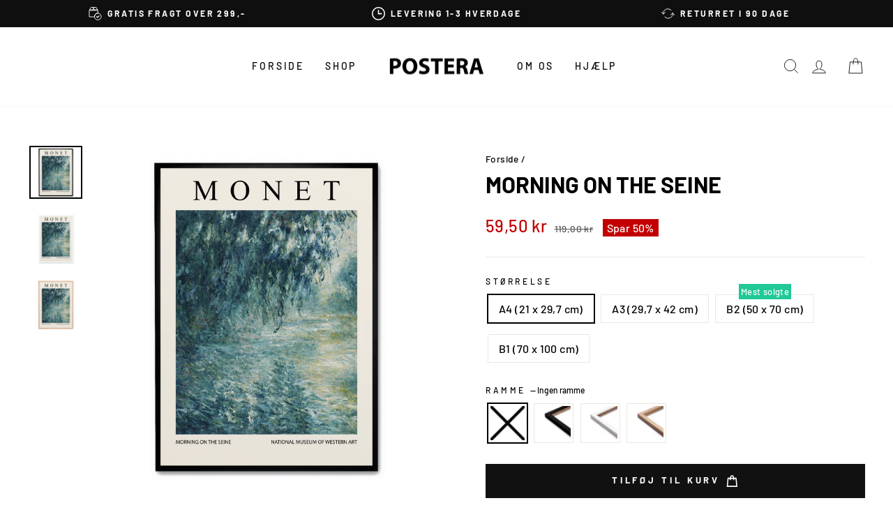

--- FILE ---
content_type: text/html; charset=utf-8
request_url: https://postera.dk/products/morning-on-the-seine
body_size: 60205
content:
<!doctype html>
<html class="no-js" lang="da" dir="ltr">
  <head>
    <script async crossorigin fetchpriority="high" src="/cdn/shopifycloud/importmap-polyfill/es-modules-shim.2.4.0.js"></script>
<script src="//postera.dk/cdn/shop/files/pandectes-rules.js?v=1562292434419459084"></script>
	
    <meta charset="utf-8">
    <meta http-equiv="X-UA-Compatible" content="IE=edge,chrome=1">
    <meta name="viewport" content="width=device-width,initial-scale=1">
    <meta name="theme-color" content="#111111">
    <link rel="canonical" href="https://postera.dk/products/morning-on-the-seine">
    <link rel="preconnect" href="https://cdn.shopify.com" crossorigin>
    <link rel="preconnect" href="https://fonts.shopifycdn.com" crossorigin>
    <link rel="dns-prefetch" href="https://productreviews.shopifycdn.com">
    <link rel="dns-prefetch" href="https://ajax.googleapis.com">
    <link rel="dns-prefetch" href="https://maps.googleapis.com">
    <link rel="dns-prefetch" href="https://maps.gstatic.com">
    <meta name="google-site-verification" content="hFQjAV_jJg_4DQTRKFZUj79O9jmCQzCOclryvwOgwuE">
    <meta name="google-site-verification" content="UT1B20LzUUvSNVQy65JgUFJhgqDYt6ccQLwgpaF3rLo">
    <meta name="google-site-verification" content="BhV6Jd-GzbKDwCEbR0Na1i5vNX8bHHs4IMU8ljQ_ay0">
    <meta name="google-site-verification" content="3N56QTcLPuv_KSS1WXlIFBRKigx0CZfmLVglM_wgoo8">
    <meta name="facebook-domain-verification" content="025f02rp8svwb0xsrtea0t5pa99zvo">

    <script src="https://tag.heylink.com/ef8cecbd-5914-4f27-b991-8a73c29f1eea/script.js" defer></script><link rel="shortcut icon" href="//postera.dk/cdn/shop/files/Browserlogo_32x32.png?v=1622674849" type="image/png"><title>Morning On The Seine
&ndash; POSTERA
</title>
<meta property="og:site_name" content="POSTERA">
  <meta property="og:url" content="https://postera.dk/products/morning-on-the-seine">
  <meta property="og:title" content="Morning On The Seine">
  <meta property="og:type" content="product">
  <meta property="og:description" content="Denne plakat er en del af vores kunstkollektion, som indeholder et bredt udvalg af forskellige stilarter indenfor kendt og populær kunst. Kunstplakater er et oplagt valg, hvis du ønsker æstetik, levende farver og personlighed i hjemmet."><meta property="og:image" content="http://postera.dk/cdn/shop/products/P561-MorningOnTheSeine1.png?v=1744221173">
    <meta property="og:image:secure_url" content="https://postera.dk/cdn/shop/products/P561-MorningOnTheSeine1.png?v=1744221173">
    <meta property="og:image:width" content="2500">
    <meta property="og:image:height" content="2500"><meta name="twitter:site" content="@">
  <meta name="twitter:card" content="summary_large_image">
  <meta name="twitter:title" content="Morning On The Seine">
  <meta name="twitter:description" content="Denne plakat er en del af vores kunstkollektion, som indeholder et bredt udvalg af forskellige stilarter indenfor kendt og populær kunst. Kunstplakater er et oplagt valg, hvis du ønsker æstetik, levende farver og personlighed i hjemmet.">
<script type="importmap">
{
  "imports": {
    "element.base-media": "//postera.dk/cdn/shop/t/17/assets/element.base-media.js?v=61305152781971747521761125400",
    "element.image.parallax": "//postera.dk/cdn/shop/t/17/assets/element.image.parallax.js?v=59188309605188605141761125400",
    "element.model": "//postera.dk/cdn/shop/t/17/assets/element.model.js?v=104979259955732717291761125400",
    "element.quantity-selector": "//postera.dk/cdn/shop/t/17/assets/element.quantity-selector.js?v=68208048201360514121761125401",
    "element.text.rte": "//postera.dk/cdn/shop/t/17/assets/element.text.rte.js?v=28194737298593644281761125401",
    "element.video": "//postera.dk/cdn/shop/t/17/assets/element.video.js?v=110560105447302630031761125401",
    "is-land": "//postera.dk/cdn/shop/t/17/assets/is-land.min.js?v=92343381495565747271761125401",
    "util.misc": "//postera.dk/cdn/shop/t/17/assets/util.misc.js?v=117964846174238173191761125402",
    "util.product-loader": "//postera.dk/cdn/shop/t/17/assets/util.product-loader.js?v=71947287259713254281761125402",
    "util.resource-loader": "//postera.dk/cdn/shop/t/17/assets/util.resource-loader.js?v=81301169148003274841761125402",
    "vendor.in-view": "//postera.dk/cdn/shop/t/17/assets/vendor.in-view.js?v=126891093837844970591761125402"
  }
}
</script><script type="module" src="//postera.dk/cdn/shop/t/17/assets/is-land.min.js?v=92343381495565747271761125401"></script>
<style data-shopify>@font-face {
  font-family: Barlow;
  font-weight: 700;
  font-style: normal;
  font-display: swap;
  src: url("//postera.dk/cdn/fonts/barlow/barlow_n7.691d1d11f150e857dcbc1c10ef03d825bc378d81.woff2") format("woff2"),
       url("//postera.dk/cdn/fonts/barlow/barlow_n7.4fdbb1cb7da0e2c2f88492243ffa2b4f91924840.woff") format("woff");
}

  @font-face {
  font-family: Barlow;
  font-weight: 500;
  font-style: normal;
  font-display: swap;
  src: url("//postera.dk/cdn/fonts/barlow/barlow_n5.a193a1990790eba0cc5cca569d23799830e90f07.woff2") format("woff2"),
       url("//postera.dk/cdn/fonts/barlow/barlow_n5.ae31c82169b1dc0715609b8cc6a610b917808358.woff") format("woff");
}


  @font-face {
  font-family: Barlow;
  font-weight: 600;
  font-style: normal;
  font-display: swap;
  src: url("//postera.dk/cdn/fonts/barlow/barlow_n6.329f582a81f63f125e63c20a5a80ae9477df68e1.woff2") format("woff2"),
       url("//postera.dk/cdn/fonts/barlow/barlow_n6.0163402e36247bcb8b02716880d0b39568412e9e.woff") format("woff");
}

  @font-face {
  font-family: Barlow;
  font-weight: 500;
  font-style: italic;
  font-display: swap;
  src: url("//postera.dk/cdn/fonts/barlow/barlow_i5.714d58286997b65cd479af615cfa9bb0a117a573.woff2") format("woff2"),
       url("//postera.dk/cdn/fonts/barlow/barlow_i5.0120f77e6447d3b5df4bbec8ad8c2d029d87fb21.woff") format("woff");
}

  @font-face {
  font-family: Barlow;
  font-weight: 600;
  font-style: italic;
  font-display: swap;
  src: url("//postera.dk/cdn/fonts/barlow/barlow_i6.5a22bd20fb27bad4d7674cc6e666fb9c77d813bb.woff2") format("woff2"),
       url("//postera.dk/cdn/fonts/barlow/barlow_i6.1c8787fcb59f3add01a87f21b38c7ef797e3b3a1.woff") format("woff");
}

</style><link href="//postera.dk/cdn/shop/t/17/assets/theme.css?v=21310227395285911591762761405" rel="stylesheet" type="text/css" media="all" />
<style data-shopify>:root {
    --typeHeaderPrimary: Barlow;
    --typeHeaderFallback: sans-serif;
    --typeHeaderSize: 38px;
    --typeHeaderWeight: 700;
    --typeHeaderLineHeight: 1;
    --typeHeaderSpacing: 0.0em;

    --typeBasePrimary:Barlow;
    --typeBaseFallback:sans-serif;
    --typeBaseSize: 16px;
    --typeBaseWeight: 500;
    --typeBaseSpacing: 0.025em;
    --typeBaseLineHeight: 1.6;
    --typeBaselineHeightMinus01: 1.5;

    --typeCollectionTitle: 18px;

    --iconWeight: 2px;
    --iconLinecaps: miter;

    
        --buttonRadius: 0;
    

    --colorGridOverlayOpacity: 0.1;
    --colorAnnouncement: #0f0f0f;
    --colorAnnouncementText: #ffffff;

    --colorBody: #ffffff;
    --colorBodyAlpha05: rgba(255, 255, 255, 0.05);
    --colorBodyDim: #f2f2f2;
    --colorBodyLightDim: #fafafa;
    --colorBodyMediumDim: #f5f5f5;


    --colorBorder: #e8e8e1;

    --colorBtnPrimary: #111111;
    --colorBtnPrimaryLight: #2b2b2b;
    --colorBtnPrimaryDim: #040404;
    --colorBtnPrimaryText: #ffffff;

    --colorCartDot: #20c997;

    --colorDrawers: #ffffff;
    --colorDrawersDim: #f2f2f2;
    --colorDrawerBorder: #e8e8e1;
    --colorDrawerText: #000000;
    --colorDrawerTextDark: #000000;
    --colorDrawerButton: #111111;
    --colorDrawerButtonText: #ffffff;

    --colorFooter: #ffffff;
    --colorFooterText: #000000;
    --colorFooterTextAlpha01: #000000;

    --colorGridOverlay: #000000;
    --colorGridOverlayOpacity: 0.1;

    --colorHeaderTextAlpha01: rgba(0, 0, 0, 0.1);

    --colorHeroText: #ffffff;

    --colorSmallImageBg: #ffffff;
    --colorLargeImageBg: #0f0f0f;

    --colorImageOverlay: #000000;
    --colorImageOverlayOpacity: 0.1;
    --colorImageOverlayTextShadow: 0.2;

    --colorLink: #000000;

    --colorModalBg: rgba(230, 230, 230, 0.6);

    --colorNav: #ffffff;
    --colorNavText: #000000;

    --colorPrice: #1c1d1d;

    --colorSaleTag: #c20000;
    --colorSaleTagText: #ffffff;

    --colorTextBody: #000000;
    --colorTextBodyAlpha015: rgba(0, 0, 0, 0.15);
    --colorTextBodyAlpha005: rgba(0, 0, 0, 0.05);
    --colorTextBodyAlpha008: rgba(0, 0, 0, 0.08);
    --colorTextSavings: #c20000;

    --urlIcoSelect: url(//postera.dk/cdn/shop/t/17/assets/ico-select.svg);
    --urlIcoSelectFooter: url(//postera.dk/cdn/shop/t/17/assets/ico-select-footer.svg);
    --urlIcoSelectWhite: url(//postera.dk/cdn/shop/t/17/assets/ico-select-white.svg);

    --grid-gutter: 17px;
    --drawer-gutter: 16px;

    --sizeChartMargin: 25px 0;
    --sizeChartIconMargin: 5px;

    --newsletterReminderPadding: 40px;

    /*Shop Pay Installments*/
    --color-body-text: #000000;
    --color-body: #ffffff;
    --color-bg: #ffffff;
    }

    .placeholder-content {
    background-image: linear-gradient(100deg, #ffffff 40%, #f7f7f7 63%, #ffffff 79%);
    }</style><script>
      document.documentElement.className = document.documentElement.className.replace('no-js', 'js');

      window.theme = window.theme || {};
      theme.routes = {
        home: "/",
        cart: "/cart.js",
        cartPage: "/cart",
        cartAdd: "/cart/add.js",
        cartChange: "/cart/change.js",
        search: "/search",
        predictiveSearch: "/search/suggest"
      };
      theme.strings = {
        soldOut: "Udsolgt",
        unavailable: "Ikke tilgængelig",
        inStockLabel: "På lager, klar til forsendelse",
        oneStockLabel: "Kun [count] på lager!",
        otherStockLabel: "Kun [count] på lager!",
        willNotShipUntil: "Vil først blive afsendt [date]",
        willBeInStockAfter: "Kommer på lager efter [date]",
        waitingForStock: "Ny beholdning er på vej",
        savePrice: "Spar [saved_amount]",
        cartEmpty: "Din indkøbskurv er i øjeblikket tom.",
        cartTermsConfirmation: "Accepter venligst vores handelsbetingelser inden du foretager købet",
        searchCollections: "Kollektioner",
        searchPages: "Sider",
        searchArticles: "Artikler",
        productFrom: "fra ",
        maxQuantity: "Du kan kun have [quantity] af [title] i din indkøbskurv."
      };
      theme.settings = {
        cartType: "drawer",
        isCustomerTemplate: false,
        moneyFormat: "{{amount_with_comma_separator}} kr",
        saveType: "percent",
        productImageSize: "natural",
        productImageCover: false,
        predictiveSearch: true,
        predictiveSearchType: null,
        predictiveSearchVendor: false,
        predictiveSearchPrice: true,
        quickView: true,
        themeName: 'Impulse',
        themeVersion: "8.1.0"
      };
    </script>

    <script>window.performance && window.performance.mark && window.performance.mark('shopify.content_for_header.start');</script><meta name="facebook-domain-verification" content="rfh2dk3omn69bg3ur30yxawd56cy5k">
<meta id="shopify-digital-wallet" name="shopify-digital-wallet" content="/52138311842/digital_wallets/dialog">
<meta name="shopify-checkout-api-token" content="e0ad0c2a4458635ef9f0c6bd0d23eafb">
<meta id="in-context-paypal-metadata" data-shop-id="52138311842" data-venmo-supported="false" data-environment="production" data-locale="en_US" data-paypal-v4="true" data-currency="DKK">
<link rel="alternate" hreflang="x-default" href="https://postera.dk/products/morning-on-the-seine">
<link rel="alternate" hreflang="da" href="https://postera.dk/products/morning-on-the-seine">
<link rel="alternate" hreflang="sv-SE" href="https://postera.se/products/morning-on-the-seine">
<link rel="alternate" hreflang="no-NO" href="https://postera.no/products/morning-on-the-seine">
<link rel="alternate" hreflang="nl-NL" href="https://postera.nl/products/morning-on-the-seine">
<link rel="alternate" hreflang="en-AX" href="https://postera.art/products/morning-on-the-seine">
<link rel="alternate" hreflang="da-AX" href="https://postera.art/da/products/morning-on-the-seine">
<link rel="alternate" hreflang="fr-AX" href="https://postera.art/fr/products/morning-on-the-seine">
<link rel="alternate" hreflang="de-AX" href="https://postera.art/de/products/morning-on-the-seine">
<link rel="alternate" hreflang="en-AD" href="https://postera.art/products/morning-on-the-seine">
<link rel="alternate" hreflang="da-AD" href="https://postera.art/da/products/morning-on-the-seine">
<link rel="alternate" hreflang="fr-AD" href="https://postera.art/fr/products/morning-on-the-seine">
<link rel="alternate" hreflang="de-AD" href="https://postera.art/de/products/morning-on-the-seine">
<link rel="alternate" hreflang="en-AT" href="https://postera.art/products/morning-on-the-seine">
<link rel="alternate" hreflang="da-AT" href="https://postera.art/da/products/morning-on-the-seine">
<link rel="alternate" hreflang="fr-AT" href="https://postera.art/fr/products/morning-on-the-seine">
<link rel="alternate" hreflang="de-AT" href="https://postera.art/de/products/morning-on-the-seine">
<link rel="alternate" hreflang="en-BE" href="https://postera.art/products/morning-on-the-seine">
<link rel="alternate" hreflang="da-BE" href="https://postera.art/da/products/morning-on-the-seine">
<link rel="alternate" hreflang="fr-BE" href="https://postera.art/fr/products/morning-on-the-seine">
<link rel="alternate" hreflang="de-BE" href="https://postera.art/de/products/morning-on-the-seine">
<link rel="alternate" hreflang="en-CY" href="https://postera.art/products/morning-on-the-seine">
<link rel="alternate" hreflang="da-CY" href="https://postera.art/da/products/morning-on-the-seine">
<link rel="alternate" hreflang="fr-CY" href="https://postera.art/fr/products/morning-on-the-seine">
<link rel="alternate" hreflang="de-CY" href="https://postera.art/de/products/morning-on-the-seine">
<link rel="alternate" hreflang="en-EE" href="https://postera.art/products/morning-on-the-seine">
<link rel="alternate" hreflang="da-EE" href="https://postera.art/da/products/morning-on-the-seine">
<link rel="alternate" hreflang="fr-EE" href="https://postera.art/fr/products/morning-on-the-seine">
<link rel="alternate" hreflang="de-EE" href="https://postera.art/de/products/morning-on-the-seine">
<link rel="alternate" hreflang="en-FI" href="https://postera.art/products/morning-on-the-seine">
<link rel="alternate" hreflang="da-FI" href="https://postera.art/da/products/morning-on-the-seine">
<link rel="alternate" hreflang="fr-FI" href="https://postera.art/fr/products/morning-on-the-seine">
<link rel="alternate" hreflang="de-FI" href="https://postera.art/de/products/morning-on-the-seine">
<link rel="alternate" hreflang="en-FR" href="https://postera.art/products/morning-on-the-seine">
<link rel="alternate" hreflang="da-FR" href="https://postera.art/da/products/morning-on-the-seine">
<link rel="alternate" hreflang="fr-FR" href="https://postera.art/fr/products/morning-on-the-seine">
<link rel="alternate" hreflang="de-FR" href="https://postera.art/de/products/morning-on-the-seine">
<link rel="alternate" hreflang="en-GF" href="https://postera.art/products/morning-on-the-seine">
<link rel="alternate" hreflang="da-GF" href="https://postera.art/da/products/morning-on-the-seine">
<link rel="alternate" hreflang="fr-GF" href="https://postera.art/fr/products/morning-on-the-seine">
<link rel="alternate" hreflang="de-GF" href="https://postera.art/de/products/morning-on-the-seine">
<link rel="alternate" hreflang="en-TF" href="https://postera.art/products/morning-on-the-seine">
<link rel="alternate" hreflang="da-TF" href="https://postera.art/da/products/morning-on-the-seine">
<link rel="alternate" hreflang="fr-TF" href="https://postera.art/fr/products/morning-on-the-seine">
<link rel="alternate" hreflang="de-TF" href="https://postera.art/de/products/morning-on-the-seine">
<link rel="alternate" hreflang="en-GR" href="https://postera.art/products/morning-on-the-seine">
<link rel="alternate" hreflang="da-GR" href="https://postera.art/da/products/morning-on-the-seine">
<link rel="alternate" hreflang="fr-GR" href="https://postera.art/fr/products/morning-on-the-seine">
<link rel="alternate" hreflang="de-GR" href="https://postera.art/de/products/morning-on-the-seine">
<link rel="alternate" hreflang="en-GP" href="https://postera.art/products/morning-on-the-seine">
<link rel="alternate" hreflang="da-GP" href="https://postera.art/da/products/morning-on-the-seine">
<link rel="alternate" hreflang="fr-GP" href="https://postera.art/fr/products/morning-on-the-seine">
<link rel="alternate" hreflang="de-GP" href="https://postera.art/de/products/morning-on-the-seine">
<link rel="alternate" hreflang="en-VA" href="https://postera.art/products/morning-on-the-seine">
<link rel="alternate" hreflang="da-VA" href="https://postera.art/da/products/morning-on-the-seine">
<link rel="alternate" hreflang="fr-VA" href="https://postera.art/fr/products/morning-on-the-seine">
<link rel="alternate" hreflang="de-VA" href="https://postera.art/de/products/morning-on-the-seine">
<link rel="alternate" hreflang="en-IE" href="https://postera.art/products/morning-on-the-seine">
<link rel="alternate" hreflang="da-IE" href="https://postera.art/da/products/morning-on-the-seine">
<link rel="alternate" hreflang="fr-IE" href="https://postera.art/fr/products/morning-on-the-seine">
<link rel="alternate" hreflang="de-IE" href="https://postera.art/de/products/morning-on-the-seine">
<link rel="alternate" hreflang="en-IT" href="https://postera.art/products/morning-on-the-seine">
<link rel="alternate" hreflang="da-IT" href="https://postera.art/da/products/morning-on-the-seine">
<link rel="alternate" hreflang="fr-IT" href="https://postera.art/fr/products/morning-on-the-seine">
<link rel="alternate" hreflang="de-IT" href="https://postera.art/de/products/morning-on-the-seine">
<link rel="alternate" hreflang="en-XK" href="https://postera.art/products/morning-on-the-seine">
<link rel="alternate" hreflang="da-XK" href="https://postera.art/da/products/morning-on-the-seine">
<link rel="alternate" hreflang="fr-XK" href="https://postera.art/fr/products/morning-on-the-seine">
<link rel="alternate" hreflang="de-XK" href="https://postera.art/de/products/morning-on-the-seine">
<link rel="alternate" hreflang="en-LV" href="https://postera.art/products/morning-on-the-seine">
<link rel="alternate" hreflang="da-LV" href="https://postera.art/da/products/morning-on-the-seine">
<link rel="alternate" hreflang="fr-LV" href="https://postera.art/fr/products/morning-on-the-seine">
<link rel="alternate" hreflang="de-LV" href="https://postera.art/de/products/morning-on-the-seine">
<link rel="alternate" hreflang="en-LT" href="https://postera.art/products/morning-on-the-seine">
<link rel="alternate" hreflang="da-LT" href="https://postera.art/da/products/morning-on-the-seine">
<link rel="alternate" hreflang="fr-LT" href="https://postera.art/fr/products/morning-on-the-seine">
<link rel="alternate" hreflang="de-LT" href="https://postera.art/de/products/morning-on-the-seine">
<link rel="alternate" hreflang="en-LU" href="https://postera.art/products/morning-on-the-seine">
<link rel="alternate" hreflang="da-LU" href="https://postera.art/da/products/morning-on-the-seine">
<link rel="alternate" hreflang="fr-LU" href="https://postera.art/fr/products/morning-on-the-seine">
<link rel="alternate" hreflang="de-LU" href="https://postera.art/de/products/morning-on-the-seine">
<link rel="alternate" hreflang="en-MT" href="https://postera.art/products/morning-on-the-seine">
<link rel="alternate" hreflang="da-MT" href="https://postera.art/da/products/morning-on-the-seine">
<link rel="alternate" hreflang="fr-MT" href="https://postera.art/fr/products/morning-on-the-seine">
<link rel="alternate" hreflang="de-MT" href="https://postera.art/de/products/morning-on-the-seine">
<link rel="alternate" hreflang="en-MQ" href="https://postera.art/products/morning-on-the-seine">
<link rel="alternate" hreflang="da-MQ" href="https://postera.art/da/products/morning-on-the-seine">
<link rel="alternate" hreflang="fr-MQ" href="https://postera.art/fr/products/morning-on-the-seine">
<link rel="alternate" hreflang="de-MQ" href="https://postera.art/de/products/morning-on-the-seine">
<link rel="alternate" hreflang="en-YT" href="https://postera.art/products/morning-on-the-seine">
<link rel="alternate" hreflang="da-YT" href="https://postera.art/da/products/morning-on-the-seine">
<link rel="alternate" hreflang="fr-YT" href="https://postera.art/fr/products/morning-on-the-seine">
<link rel="alternate" hreflang="de-YT" href="https://postera.art/de/products/morning-on-the-seine">
<link rel="alternate" hreflang="en-MC" href="https://postera.art/products/morning-on-the-seine">
<link rel="alternate" hreflang="da-MC" href="https://postera.art/da/products/morning-on-the-seine">
<link rel="alternate" hreflang="fr-MC" href="https://postera.art/fr/products/morning-on-the-seine">
<link rel="alternate" hreflang="de-MC" href="https://postera.art/de/products/morning-on-the-seine">
<link rel="alternate" hreflang="en-ME" href="https://postera.art/products/morning-on-the-seine">
<link rel="alternate" hreflang="da-ME" href="https://postera.art/da/products/morning-on-the-seine">
<link rel="alternate" hreflang="fr-ME" href="https://postera.art/fr/products/morning-on-the-seine">
<link rel="alternate" hreflang="de-ME" href="https://postera.art/de/products/morning-on-the-seine">
<link rel="alternate" hreflang="en-PT" href="https://postera.art/products/morning-on-the-seine">
<link rel="alternate" hreflang="da-PT" href="https://postera.art/da/products/morning-on-the-seine">
<link rel="alternate" hreflang="fr-PT" href="https://postera.art/fr/products/morning-on-the-seine">
<link rel="alternate" hreflang="de-PT" href="https://postera.art/de/products/morning-on-the-seine">
<link rel="alternate" hreflang="en-RE" href="https://postera.art/products/morning-on-the-seine">
<link rel="alternate" hreflang="da-RE" href="https://postera.art/da/products/morning-on-the-seine">
<link rel="alternate" hreflang="fr-RE" href="https://postera.art/fr/products/morning-on-the-seine">
<link rel="alternate" hreflang="de-RE" href="https://postera.art/de/products/morning-on-the-seine">
<link rel="alternate" hreflang="en-BL" href="https://postera.art/products/morning-on-the-seine">
<link rel="alternate" hreflang="da-BL" href="https://postera.art/da/products/morning-on-the-seine">
<link rel="alternate" hreflang="fr-BL" href="https://postera.art/fr/products/morning-on-the-seine">
<link rel="alternate" hreflang="de-BL" href="https://postera.art/de/products/morning-on-the-seine">
<link rel="alternate" hreflang="en-MF" href="https://postera.art/products/morning-on-the-seine">
<link rel="alternate" hreflang="da-MF" href="https://postera.art/da/products/morning-on-the-seine">
<link rel="alternate" hreflang="fr-MF" href="https://postera.art/fr/products/morning-on-the-seine">
<link rel="alternate" hreflang="de-MF" href="https://postera.art/de/products/morning-on-the-seine">
<link rel="alternate" hreflang="en-PM" href="https://postera.art/products/morning-on-the-seine">
<link rel="alternate" hreflang="da-PM" href="https://postera.art/da/products/morning-on-the-seine">
<link rel="alternate" hreflang="fr-PM" href="https://postera.art/fr/products/morning-on-the-seine">
<link rel="alternate" hreflang="de-PM" href="https://postera.art/de/products/morning-on-the-seine">
<link rel="alternate" hreflang="en-SM" href="https://postera.art/products/morning-on-the-seine">
<link rel="alternate" hreflang="da-SM" href="https://postera.art/da/products/morning-on-the-seine">
<link rel="alternate" hreflang="fr-SM" href="https://postera.art/fr/products/morning-on-the-seine">
<link rel="alternate" hreflang="de-SM" href="https://postera.art/de/products/morning-on-the-seine">
<link rel="alternate" hreflang="en-SK" href="https://postera.art/products/morning-on-the-seine">
<link rel="alternate" hreflang="da-SK" href="https://postera.art/da/products/morning-on-the-seine">
<link rel="alternate" hreflang="fr-SK" href="https://postera.art/fr/products/morning-on-the-seine">
<link rel="alternate" hreflang="de-SK" href="https://postera.art/de/products/morning-on-the-seine">
<link rel="alternate" hreflang="en-SI" href="https://postera.art/products/morning-on-the-seine">
<link rel="alternate" hreflang="da-SI" href="https://postera.art/da/products/morning-on-the-seine">
<link rel="alternate" hreflang="fr-SI" href="https://postera.art/fr/products/morning-on-the-seine">
<link rel="alternate" hreflang="de-SI" href="https://postera.art/de/products/morning-on-the-seine">
<link rel="alternate" hreflang="en-ES" href="https://postera.art/products/morning-on-the-seine">
<link rel="alternate" hreflang="da-ES" href="https://postera.art/da/products/morning-on-the-seine">
<link rel="alternate" hreflang="fr-ES" href="https://postera.art/fr/products/morning-on-the-seine">
<link rel="alternate" hreflang="de-ES" href="https://postera.art/de/products/morning-on-the-seine">
<link rel="alternate" hreflang="en-AL" href="https://postera.art/products/morning-on-the-seine">
<link rel="alternate" hreflang="da-AL" href="https://postera.art/da/products/morning-on-the-seine">
<link rel="alternate" hreflang="fr-AL" href="https://postera.art/fr/products/morning-on-the-seine">
<link rel="alternate" hreflang="de-AL" href="https://postera.art/de/products/morning-on-the-seine">
<link rel="alternate" hreflang="en-AM" href="https://postera.art/products/morning-on-the-seine">
<link rel="alternate" hreflang="da-AM" href="https://postera.art/da/products/morning-on-the-seine">
<link rel="alternate" hreflang="fr-AM" href="https://postera.art/fr/products/morning-on-the-seine">
<link rel="alternate" hreflang="de-AM" href="https://postera.art/de/products/morning-on-the-seine">
<link rel="alternate" hreflang="en-BY" href="https://postera.art/products/morning-on-the-seine">
<link rel="alternate" hreflang="da-BY" href="https://postera.art/da/products/morning-on-the-seine">
<link rel="alternate" hreflang="fr-BY" href="https://postera.art/fr/products/morning-on-the-seine">
<link rel="alternate" hreflang="de-BY" href="https://postera.art/de/products/morning-on-the-seine">
<link rel="alternate" hreflang="en-BA" href="https://postera.art/products/morning-on-the-seine">
<link rel="alternate" hreflang="da-BA" href="https://postera.art/da/products/morning-on-the-seine">
<link rel="alternate" hreflang="fr-BA" href="https://postera.art/fr/products/morning-on-the-seine">
<link rel="alternate" hreflang="de-BA" href="https://postera.art/de/products/morning-on-the-seine">
<link rel="alternate" hreflang="en-BG" href="https://postera.art/products/morning-on-the-seine">
<link rel="alternate" hreflang="da-BG" href="https://postera.art/da/products/morning-on-the-seine">
<link rel="alternate" hreflang="fr-BG" href="https://postera.art/fr/products/morning-on-the-seine">
<link rel="alternate" hreflang="de-BG" href="https://postera.art/de/products/morning-on-the-seine">
<link rel="alternate" hreflang="en-FO" href="https://postera.art/products/morning-on-the-seine">
<link rel="alternate" hreflang="da-FO" href="https://postera.art/da/products/morning-on-the-seine">
<link rel="alternate" hreflang="fr-FO" href="https://postera.art/fr/products/morning-on-the-seine">
<link rel="alternate" hreflang="de-FO" href="https://postera.art/de/products/morning-on-the-seine">
<link rel="alternate" hreflang="en-GE" href="https://postera.art/products/morning-on-the-seine">
<link rel="alternate" hreflang="da-GE" href="https://postera.art/da/products/morning-on-the-seine">
<link rel="alternate" hreflang="fr-GE" href="https://postera.art/fr/products/morning-on-the-seine">
<link rel="alternate" hreflang="de-GE" href="https://postera.art/de/products/morning-on-the-seine">
<link rel="alternate" hreflang="en-GI" href="https://postera.art/products/morning-on-the-seine">
<link rel="alternate" hreflang="da-GI" href="https://postera.art/da/products/morning-on-the-seine">
<link rel="alternate" hreflang="fr-GI" href="https://postera.art/fr/products/morning-on-the-seine">
<link rel="alternate" hreflang="de-GI" href="https://postera.art/de/products/morning-on-the-seine">
<link rel="alternate" hreflang="en-GL" href="https://postera.art/products/morning-on-the-seine">
<link rel="alternate" hreflang="da-GL" href="https://postera.art/da/products/morning-on-the-seine">
<link rel="alternate" hreflang="fr-GL" href="https://postera.art/fr/products/morning-on-the-seine">
<link rel="alternate" hreflang="de-GL" href="https://postera.art/de/products/morning-on-the-seine">
<link rel="alternate" hreflang="en-GG" href="https://postera.art/products/morning-on-the-seine">
<link rel="alternate" hreflang="da-GG" href="https://postera.art/da/products/morning-on-the-seine">
<link rel="alternate" hreflang="fr-GG" href="https://postera.art/fr/products/morning-on-the-seine">
<link rel="alternate" hreflang="de-GG" href="https://postera.art/de/products/morning-on-the-seine">
<link rel="alternate" hreflang="en-IS" href="https://postera.art/products/morning-on-the-seine">
<link rel="alternate" hreflang="da-IS" href="https://postera.art/da/products/morning-on-the-seine">
<link rel="alternate" hreflang="fr-IS" href="https://postera.art/fr/products/morning-on-the-seine">
<link rel="alternate" hreflang="de-IS" href="https://postera.art/de/products/morning-on-the-seine">
<link rel="alternate" hreflang="en-IM" href="https://postera.art/products/morning-on-the-seine">
<link rel="alternate" hreflang="da-IM" href="https://postera.art/da/products/morning-on-the-seine">
<link rel="alternate" hreflang="fr-IM" href="https://postera.art/fr/products/morning-on-the-seine">
<link rel="alternate" hreflang="de-IM" href="https://postera.art/de/products/morning-on-the-seine">
<link rel="alternate" hreflang="en-JE" href="https://postera.art/products/morning-on-the-seine">
<link rel="alternate" hreflang="da-JE" href="https://postera.art/da/products/morning-on-the-seine">
<link rel="alternate" hreflang="fr-JE" href="https://postera.art/fr/products/morning-on-the-seine">
<link rel="alternate" hreflang="de-JE" href="https://postera.art/de/products/morning-on-the-seine">
<link rel="alternate" hreflang="en-HR" href="https://postera.art/products/morning-on-the-seine">
<link rel="alternate" hreflang="da-HR" href="https://postera.art/da/products/morning-on-the-seine">
<link rel="alternate" hreflang="fr-HR" href="https://postera.art/fr/products/morning-on-the-seine">
<link rel="alternate" hreflang="de-HR" href="https://postera.art/de/products/morning-on-the-seine">
<link rel="alternate" hreflang="en-LI" href="https://postera.art/products/morning-on-the-seine">
<link rel="alternate" hreflang="da-LI" href="https://postera.art/da/products/morning-on-the-seine">
<link rel="alternate" hreflang="fr-LI" href="https://postera.art/fr/products/morning-on-the-seine">
<link rel="alternate" hreflang="de-LI" href="https://postera.art/de/products/morning-on-the-seine">
<link rel="alternate" hreflang="en-MD" href="https://postera.art/products/morning-on-the-seine">
<link rel="alternate" hreflang="da-MD" href="https://postera.art/da/products/morning-on-the-seine">
<link rel="alternate" hreflang="fr-MD" href="https://postera.art/fr/products/morning-on-the-seine">
<link rel="alternate" hreflang="de-MD" href="https://postera.art/de/products/morning-on-the-seine">
<link rel="alternate" hreflang="en-PL" href="https://postera.art/products/morning-on-the-seine">
<link rel="alternate" hreflang="da-PL" href="https://postera.art/da/products/morning-on-the-seine">
<link rel="alternate" hreflang="fr-PL" href="https://postera.art/fr/products/morning-on-the-seine">
<link rel="alternate" hreflang="de-PL" href="https://postera.art/de/products/morning-on-the-seine">
<link rel="alternate" hreflang="en-MK" href="https://postera.art/products/morning-on-the-seine">
<link rel="alternate" hreflang="da-MK" href="https://postera.art/da/products/morning-on-the-seine">
<link rel="alternate" hreflang="fr-MK" href="https://postera.art/fr/products/morning-on-the-seine">
<link rel="alternate" hreflang="de-MK" href="https://postera.art/de/products/morning-on-the-seine">
<link rel="alternate" hreflang="en-RO" href="https://postera.art/products/morning-on-the-seine">
<link rel="alternate" hreflang="da-RO" href="https://postera.art/da/products/morning-on-the-seine">
<link rel="alternate" hreflang="fr-RO" href="https://postera.art/fr/products/morning-on-the-seine">
<link rel="alternate" hreflang="de-RO" href="https://postera.art/de/products/morning-on-the-seine">
<link rel="alternate" hreflang="en-CH" href="https://postera.art/products/morning-on-the-seine">
<link rel="alternate" hreflang="da-CH" href="https://postera.art/da/products/morning-on-the-seine">
<link rel="alternate" hreflang="fr-CH" href="https://postera.art/fr/products/morning-on-the-seine">
<link rel="alternate" hreflang="de-CH" href="https://postera.art/de/products/morning-on-the-seine">
<link rel="alternate" hreflang="en-RS" href="https://postera.art/products/morning-on-the-seine">
<link rel="alternate" hreflang="da-RS" href="https://postera.art/da/products/morning-on-the-seine">
<link rel="alternate" hreflang="fr-RS" href="https://postera.art/fr/products/morning-on-the-seine">
<link rel="alternate" hreflang="de-RS" href="https://postera.art/de/products/morning-on-the-seine">
<link rel="alternate" hreflang="en-SJ" href="https://postera.art/products/morning-on-the-seine">
<link rel="alternate" hreflang="da-SJ" href="https://postera.art/da/products/morning-on-the-seine">
<link rel="alternate" hreflang="fr-SJ" href="https://postera.art/fr/products/morning-on-the-seine">
<link rel="alternate" hreflang="de-SJ" href="https://postera.art/de/products/morning-on-the-seine">
<link rel="alternate" hreflang="en-CZ" href="https://postera.art/products/morning-on-the-seine">
<link rel="alternate" hreflang="da-CZ" href="https://postera.art/da/products/morning-on-the-seine">
<link rel="alternate" hreflang="fr-CZ" href="https://postera.art/fr/products/morning-on-the-seine">
<link rel="alternate" hreflang="de-CZ" href="https://postera.art/de/products/morning-on-the-seine">
<link rel="alternate" hreflang="en-TR" href="https://postera.art/products/morning-on-the-seine">
<link rel="alternate" hreflang="da-TR" href="https://postera.art/da/products/morning-on-the-seine">
<link rel="alternate" hreflang="fr-TR" href="https://postera.art/fr/products/morning-on-the-seine">
<link rel="alternate" hreflang="de-TR" href="https://postera.art/de/products/morning-on-the-seine">
<link rel="alternate" hreflang="en-UA" href="https://postera.art/products/morning-on-the-seine">
<link rel="alternate" hreflang="da-UA" href="https://postera.art/da/products/morning-on-the-seine">
<link rel="alternate" hreflang="fr-UA" href="https://postera.art/fr/products/morning-on-the-seine">
<link rel="alternate" hreflang="de-UA" href="https://postera.art/de/products/morning-on-the-seine">
<link rel="alternate" hreflang="en-HU" href="https://postera.art/products/morning-on-the-seine">
<link rel="alternate" hreflang="da-HU" href="https://postera.art/da/products/morning-on-the-seine">
<link rel="alternate" hreflang="fr-HU" href="https://postera.art/fr/products/morning-on-the-seine">
<link rel="alternate" hreflang="de-HU" href="https://postera.art/de/products/morning-on-the-seine">
<link rel="alternate" hreflang="en-DE" href="https://postera.art/products/morning-on-the-seine">
<link rel="alternate" hreflang="da-DE" href="https://postera.art/da/products/morning-on-the-seine">
<link rel="alternate" hreflang="fr-DE" href="https://postera.art/fr/products/morning-on-the-seine">
<link rel="alternate" hreflang="de-DE" href="https://postera.art/de/products/morning-on-the-seine">
<link rel="alternate" hreflang="en-DZ" href="https://postera.art/products/morning-on-the-seine">
<link rel="alternate" hreflang="da-DZ" href="https://postera.art/da/products/morning-on-the-seine">
<link rel="alternate" hreflang="fr-DZ" href="https://postera.art/fr/products/morning-on-the-seine">
<link rel="alternate" hreflang="de-DZ" href="https://postera.art/de/products/morning-on-the-seine">
<link rel="alternate" hreflang="en-AO" href="https://postera.art/products/morning-on-the-seine">
<link rel="alternate" hreflang="da-AO" href="https://postera.art/da/products/morning-on-the-seine">
<link rel="alternate" hreflang="fr-AO" href="https://postera.art/fr/products/morning-on-the-seine">
<link rel="alternate" hreflang="de-AO" href="https://postera.art/de/products/morning-on-the-seine">
<link rel="alternate" hreflang="en-AC" href="https://postera.art/products/morning-on-the-seine">
<link rel="alternate" hreflang="da-AC" href="https://postera.art/da/products/morning-on-the-seine">
<link rel="alternate" hreflang="fr-AC" href="https://postera.art/fr/products/morning-on-the-seine">
<link rel="alternate" hreflang="de-AC" href="https://postera.art/de/products/morning-on-the-seine">
<link rel="alternate" hreflang="en-BJ" href="https://postera.art/products/morning-on-the-seine">
<link rel="alternate" hreflang="da-BJ" href="https://postera.art/da/products/morning-on-the-seine">
<link rel="alternate" hreflang="fr-BJ" href="https://postera.art/fr/products/morning-on-the-seine">
<link rel="alternate" hreflang="de-BJ" href="https://postera.art/de/products/morning-on-the-seine">
<link rel="alternate" hreflang="en-BW" href="https://postera.art/products/morning-on-the-seine">
<link rel="alternate" hreflang="da-BW" href="https://postera.art/da/products/morning-on-the-seine">
<link rel="alternate" hreflang="fr-BW" href="https://postera.art/fr/products/morning-on-the-seine">
<link rel="alternate" hreflang="de-BW" href="https://postera.art/de/products/morning-on-the-seine">
<link rel="alternate" hreflang="en-BF" href="https://postera.art/products/morning-on-the-seine">
<link rel="alternate" hreflang="da-BF" href="https://postera.art/da/products/morning-on-the-seine">
<link rel="alternate" hreflang="fr-BF" href="https://postera.art/fr/products/morning-on-the-seine">
<link rel="alternate" hreflang="de-BF" href="https://postera.art/de/products/morning-on-the-seine">
<link rel="alternate" hreflang="en-BI" href="https://postera.art/products/morning-on-the-seine">
<link rel="alternate" hreflang="da-BI" href="https://postera.art/da/products/morning-on-the-seine">
<link rel="alternate" hreflang="fr-BI" href="https://postera.art/fr/products/morning-on-the-seine">
<link rel="alternate" hreflang="de-BI" href="https://postera.art/de/products/morning-on-the-seine">
<link rel="alternate" hreflang="en-CM" href="https://postera.art/products/morning-on-the-seine">
<link rel="alternate" hreflang="da-CM" href="https://postera.art/da/products/morning-on-the-seine">
<link rel="alternate" hreflang="fr-CM" href="https://postera.art/fr/products/morning-on-the-seine">
<link rel="alternate" hreflang="de-CM" href="https://postera.art/de/products/morning-on-the-seine">
<link rel="alternate" hreflang="en-KM" href="https://postera.art/products/morning-on-the-seine">
<link rel="alternate" hreflang="da-KM" href="https://postera.art/da/products/morning-on-the-seine">
<link rel="alternate" hreflang="fr-KM" href="https://postera.art/fr/products/morning-on-the-seine">
<link rel="alternate" hreflang="de-KM" href="https://postera.art/de/products/morning-on-the-seine">
<link rel="alternate" hreflang="en-CF" href="https://postera.art/products/morning-on-the-seine">
<link rel="alternate" hreflang="da-CF" href="https://postera.art/da/products/morning-on-the-seine">
<link rel="alternate" hreflang="fr-CF" href="https://postera.art/fr/products/morning-on-the-seine">
<link rel="alternate" hreflang="de-CF" href="https://postera.art/de/products/morning-on-the-seine">
<link rel="alternate" hreflang="en-CD" href="https://postera.art/products/morning-on-the-seine">
<link rel="alternate" hreflang="da-CD" href="https://postera.art/da/products/morning-on-the-seine">
<link rel="alternate" hreflang="fr-CD" href="https://postera.art/fr/products/morning-on-the-seine">
<link rel="alternate" hreflang="de-CD" href="https://postera.art/de/products/morning-on-the-seine">
<link rel="alternate" hreflang="en-DJ" href="https://postera.art/products/morning-on-the-seine">
<link rel="alternate" hreflang="da-DJ" href="https://postera.art/da/products/morning-on-the-seine">
<link rel="alternate" hreflang="fr-DJ" href="https://postera.art/fr/products/morning-on-the-seine">
<link rel="alternate" hreflang="de-DJ" href="https://postera.art/de/products/morning-on-the-seine">
<link rel="alternate" hreflang="en-EG" href="https://postera.art/products/morning-on-the-seine">
<link rel="alternate" hreflang="da-EG" href="https://postera.art/da/products/morning-on-the-seine">
<link rel="alternate" hreflang="fr-EG" href="https://postera.art/fr/products/morning-on-the-seine">
<link rel="alternate" hreflang="de-EG" href="https://postera.art/de/products/morning-on-the-seine">
<link rel="alternate" hreflang="en-CI" href="https://postera.art/products/morning-on-the-seine">
<link rel="alternate" hreflang="da-CI" href="https://postera.art/da/products/morning-on-the-seine">
<link rel="alternate" hreflang="fr-CI" href="https://postera.art/fr/products/morning-on-the-seine">
<link rel="alternate" hreflang="de-CI" href="https://postera.art/de/products/morning-on-the-seine">
<link rel="alternate" hreflang="en-ER" href="https://postera.art/products/morning-on-the-seine">
<link rel="alternate" hreflang="da-ER" href="https://postera.art/da/products/morning-on-the-seine">
<link rel="alternate" hreflang="fr-ER" href="https://postera.art/fr/products/morning-on-the-seine">
<link rel="alternate" hreflang="de-ER" href="https://postera.art/de/products/morning-on-the-seine">
<link rel="alternate" hreflang="en-SZ" href="https://postera.art/products/morning-on-the-seine">
<link rel="alternate" hreflang="da-SZ" href="https://postera.art/da/products/morning-on-the-seine">
<link rel="alternate" hreflang="fr-SZ" href="https://postera.art/fr/products/morning-on-the-seine">
<link rel="alternate" hreflang="de-SZ" href="https://postera.art/de/products/morning-on-the-seine">
<link rel="alternate" hreflang="en-ET" href="https://postera.art/products/morning-on-the-seine">
<link rel="alternate" hreflang="da-ET" href="https://postera.art/da/products/morning-on-the-seine">
<link rel="alternate" hreflang="fr-ET" href="https://postera.art/fr/products/morning-on-the-seine">
<link rel="alternate" hreflang="de-ET" href="https://postera.art/de/products/morning-on-the-seine">
<link rel="alternate" hreflang="en-GA" href="https://postera.art/products/morning-on-the-seine">
<link rel="alternate" hreflang="da-GA" href="https://postera.art/da/products/morning-on-the-seine">
<link rel="alternate" hreflang="fr-GA" href="https://postera.art/fr/products/morning-on-the-seine">
<link rel="alternate" hreflang="de-GA" href="https://postera.art/de/products/morning-on-the-seine">
<link rel="alternate" hreflang="en-GM" href="https://postera.art/products/morning-on-the-seine">
<link rel="alternate" hreflang="da-GM" href="https://postera.art/da/products/morning-on-the-seine">
<link rel="alternate" hreflang="fr-GM" href="https://postera.art/fr/products/morning-on-the-seine">
<link rel="alternate" hreflang="de-GM" href="https://postera.art/de/products/morning-on-the-seine">
<link rel="alternate" hreflang="en-GH" href="https://postera.art/products/morning-on-the-seine">
<link rel="alternate" hreflang="da-GH" href="https://postera.art/da/products/morning-on-the-seine">
<link rel="alternate" hreflang="fr-GH" href="https://postera.art/fr/products/morning-on-the-seine">
<link rel="alternate" hreflang="de-GH" href="https://postera.art/de/products/morning-on-the-seine">
<link rel="alternate" hreflang="en-GN" href="https://postera.art/products/morning-on-the-seine">
<link rel="alternate" hreflang="da-GN" href="https://postera.art/da/products/morning-on-the-seine">
<link rel="alternate" hreflang="fr-GN" href="https://postera.art/fr/products/morning-on-the-seine">
<link rel="alternate" hreflang="de-GN" href="https://postera.art/de/products/morning-on-the-seine">
<link rel="alternate" hreflang="en-GW" href="https://postera.art/products/morning-on-the-seine">
<link rel="alternate" hreflang="da-GW" href="https://postera.art/da/products/morning-on-the-seine">
<link rel="alternate" hreflang="fr-GW" href="https://postera.art/fr/products/morning-on-the-seine">
<link rel="alternate" hreflang="de-GW" href="https://postera.art/de/products/morning-on-the-seine">
<link rel="alternate" hreflang="en-CV" href="https://postera.art/products/morning-on-the-seine">
<link rel="alternate" hreflang="da-CV" href="https://postera.art/da/products/morning-on-the-seine">
<link rel="alternate" hreflang="fr-CV" href="https://postera.art/fr/products/morning-on-the-seine">
<link rel="alternate" hreflang="de-CV" href="https://postera.art/de/products/morning-on-the-seine">
<link rel="alternate" hreflang="en-KE" href="https://postera.art/products/morning-on-the-seine">
<link rel="alternate" hreflang="da-KE" href="https://postera.art/da/products/morning-on-the-seine">
<link rel="alternate" hreflang="fr-KE" href="https://postera.art/fr/products/morning-on-the-seine">
<link rel="alternate" hreflang="de-KE" href="https://postera.art/de/products/morning-on-the-seine">
<link rel="alternate" hreflang="en-LS" href="https://postera.art/products/morning-on-the-seine">
<link rel="alternate" hreflang="da-LS" href="https://postera.art/da/products/morning-on-the-seine">
<link rel="alternate" hreflang="fr-LS" href="https://postera.art/fr/products/morning-on-the-seine">
<link rel="alternate" hreflang="de-LS" href="https://postera.art/de/products/morning-on-the-seine">
<link rel="alternate" hreflang="en-LR" href="https://postera.art/products/morning-on-the-seine">
<link rel="alternate" hreflang="da-LR" href="https://postera.art/da/products/morning-on-the-seine">
<link rel="alternate" hreflang="fr-LR" href="https://postera.art/fr/products/morning-on-the-seine">
<link rel="alternate" hreflang="de-LR" href="https://postera.art/de/products/morning-on-the-seine">
<link rel="alternate" hreflang="en-LY" href="https://postera.art/products/morning-on-the-seine">
<link rel="alternate" hreflang="da-LY" href="https://postera.art/da/products/morning-on-the-seine">
<link rel="alternate" hreflang="fr-LY" href="https://postera.art/fr/products/morning-on-the-seine">
<link rel="alternate" hreflang="de-LY" href="https://postera.art/de/products/morning-on-the-seine">
<link rel="alternate" hreflang="en-MG" href="https://postera.art/products/morning-on-the-seine">
<link rel="alternate" hreflang="da-MG" href="https://postera.art/da/products/morning-on-the-seine">
<link rel="alternate" hreflang="fr-MG" href="https://postera.art/fr/products/morning-on-the-seine">
<link rel="alternate" hreflang="de-MG" href="https://postera.art/de/products/morning-on-the-seine">
<link rel="alternate" hreflang="en-MW" href="https://postera.art/products/morning-on-the-seine">
<link rel="alternate" hreflang="da-MW" href="https://postera.art/da/products/morning-on-the-seine">
<link rel="alternate" hreflang="fr-MW" href="https://postera.art/fr/products/morning-on-the-seine">
<link rel="alternate" hreflang="de-MW" href="https://postera.art/de/products/morning-on-the-seine">
<link rel="alternate" hreflang="en-ML" href="https://postera.art/products/morning-on-the-seine">
<link rel="alternate" hreflang="da-ML" href="https://postera.art/da/products/morning-on-the-seine">
<link rel="alternate" hreflang="fr-ML" href="https://postera.art/fr/products/morning-on-the-seine">
<link rel="alternate" hreflang="de-ML" href="https://postera.art/de/products/morning-on-the-seine">
<link rel="alternate" hreflang="en-MA" href="https://postera.art/products/morning-on-the-seine">
<link rel="alternate" hreflang="da-MA" href="https://postera.art/da/products/morning-on-the-seine">
<link rel="alternate" hreflang="fr-MA" href="https://postera.art/fr/products/morning-on-the-seine">
<link rel="alternate" hreflang="de-MA" href="https://postera.art/de/products/morning-on-the-seine">
<link rel="alternate" hreflang="en-MR" href="https://postera.art/products/morning-on-the-seine">
<link rel="alternate" hreflang="da-MR" href="https://postera.art/da/products/morning-on-the-seine">
<link rel="alternate" hreflang="fr-MR" href="https://postera.art/fr/products/morning-on-the-seine">
<link rel="alternate" hreflang="de-MR" href="https://postera.art/de/products/morning-on-the-seine">
<link rel="alternate" hreflang="en-MU" href="https://postera.art/products/morning-on-the-seine">
<link rel="alternate" hreflang="da-MU" href="https://postera.art/da/products/morning-on-the-seine">
<link rel="alternate" hreflang="fr-MU" href="https://postera.art/fr/products/morning-on-the-seine">
<link rel="alternate" hreflang="de-MU" href="https://postera.art/de/products/morning-on-the-seine">
<link rel="alternate" hreflang="en-MZ" href="https://postera.art/products/morning-on-the-seine">
<link rel="alternate" hreflang="da-MZ" href="https://postera.art/da/products/morning-on-the-seine">
<link rel="alternate" hreflang="fr-MZ" href="https://postera.art/fr/products/morning-on-the-seine">
<link rel="alternate" hreflang="de-MZ" href="https://postera.art/de/products/morning-on-the-seine">
<link rel="alternate" hreflang="en-NA" href="https://postera.art/products/morning-on-the-seine">
<link rel="alternate" hreflang="da-NA" href="https://postera.art/da/products/morning-on-the-seine">
<link rel="alternate" hreflang="fr-NA" href="https://postera.art/fr/products/morning-on-the-seine">
<link rel="alternate" hreflang="de-NA" href="https://postera.art/de/products/morning-on-the-seine">
<link rel="alternate" hreflang="en-NE" href="https://postera.art/products/morning-on-the-seine">
<link rel="alternate" hreflang="da-NE" href="https://postera.art/da/products/morning-on-the-seine">
<link rel="alternate" hreflang="fr-NE" href="https://postera.art/fr/products/morning-on-the-seine">
<link rel="alternate" hreflang="de-NE" href="https://postera.art/de/products/morning-on-the-seine">
<link rel="alternate" hreflang="en-NG" href="https://postera.art/products/morning-on-the-seine">
<link rel="alternate" hreflang="da-NG" href="https://postera.art/da/products/morning-on-the-seine">
<link rel="alternate" hreflang="fr-NG" href="https://postera.art/fr/products/morning-on-the-seine">
<link rel="alternate" hreflang="de-NG" href="https://postera.art/de/products/morning-on-the-seine">
<link rel="alternate" hreflang="en-CG" href="https://postera.art/products/morning-on-the-seine">
<link rel="alternate" hreflang="da-CG" href="https://postera.art/da/products/morning-on-the-seine">
<link rel="alternate" hreflang="fr-CG" href="https://postera.art/fr/products/morning-on-the-seine">
<link rel="alternate" hreflang="de-CG" href="https://postera.art/de/products/morning-on-the-seine">
<link rel="alternate" hreflang="en-RW" href="https://postera.art/products/morning-on-the-seine">
<link rel="alternate" hreflang="da-RW" href="https://postera.art/da/products/morning-on-the-seine">
<link rel="alternate" hreflang="fr-RW" href="https://postera.art/fr/products/morning-on-the-seine">
<link rel="alternate" hreflang="de-RW" href="https://postera.art/de/products/morning-on-the-seine">
<link rel="alternate" hreflang="en-SH" href="https://postera.art/products/morning-on-the-seine">
<link rel="alternate" hreflang="da-SH" href="https://postera.art/da/products/morning-on-the-seine">
<link rel="alternate" hreflang="fr-SH" href="https://postera.art/fr/products/morning-on-the-seine">
<link rel="alternate" hreflang="de-SH" href="https://postera.art/de/products/morning-on-the-seine">
<link rel="alternate" hreflang="en-ST" href="https://postera.art/products/morning-on-the-seine">
<link rel="alternate" hreflang="da-ST" href="https://postera.art/da/products/morning-on-the-seine">
<link rel="alternate" hreflang="fr-ST" href="https://postera.art/fr/products/morning-on-the-seine">
<link rel="alternate" hreflang="de-ST" href="https://postera.art/de/products/morning-on-the-seine">
<link rel="alternate" hreflang="en-SN" href="https://postera.art/products/morning-on-the-seine">
<link rel="alternate" hreflang="da-SN" href="https://postera.art/da/products/morning-on-the-seine">
<link rel="alternate" hreflang="fr-SN" href="https://postera.art/fr/products/morning-on-the-seine">
<link rel="alternate" hreflang="de-SN" href="https://postera.art/de/products/morning-on-the-seine">
<link rel="alternate" hreflang="en-SC" href="https://postera.art/products/morning-on-the-seine">
<link rel="alternate" hreflang="da-SC" href="https://postera.art/da/products/morning-on-the-seine">
<link rel="alternate" hreflang="fr-SC" href="https://postera.art/fr/products/morning-on-the-seine">
<link rel="alternate" hreflang="de-SC" href="https://postera.art/de/products/morning-on-the-seine">
<link rel="alternate" hreflang="en-SL" href="https://postera.art/products/morning-on-the-seine">
<link rel="alternate" hreflang="da-SL" href="https://postera.art/da/products/morning-on-the-seine">
<link rel="alternate" hreflang="fr-SL" href="https://postera.art/fr/products/morning-on-the-seine">
<link rel="alternate" hreflang="de-SL" href="https://postera.art/de/products/morning-on-the-seine">
<link rel="alternate" hreflang="en-SO" href="https://postera.art/products/morning-on-the-seine">
<link rel="alternate" hreflang="da-SO" href="https://postera.art/da/products/morning-on-the-seine">
<link rel="alternate" hreflang="fr-SO" href="https://postera.art/fr/products/morning-on-the-seine">
<link rel="alternate" hreflang="de-SO" href="https://postera.art/de/products/morning-on-the-seine">
<link rel="alternate" hreflang="en-SD" href="https://postera.art/products/morning-on-the-seine">
<link rel="alternate" hreflang="da-SD" href="https://postera.art/da/products/morning-on-the-seine">
<link rel="alternate" hreflang="fr-SD" href="https://postera.art/fr/products/morning-on-the-seine">
<link rel="alternate" hreflang="de-SD" href="https://postera.art/de/products/morning-on-the-seine">
<link rel="alternate" hreflang="en-ZA" href="https://postera.art/products/morning-on-the-seine">
<link rel="alternate" hreflang="da-ZA" href="https://postera.art/da/products/morning-on-the-seine">
<link rel="alternate" hreflang="fr-ZA" href="https://postera.art/fr/products/morning-on-the-seine">
<link rel="alternate" hreflang="de-ZA" href="https://postera.art/de/products/morning-on-the-seine">
<link rel="alternate" hreflang="en-SS" href="https://postera.art/products/morning-on-the-seine">
<link rel="alternate" hreflang="da-SS" href="https://postera.art/da/products/morning-on-the-seine">
<link rel="alternate" hreflang="fr-SS" href="https://postera.art/fr/products/morning-on-the-seine">
<link rel="alternate" hreflang="de-SS" href="https://postera.art/de/products/morning-on-the-seine">
<link rel="alternate" hreflang="en-TZ" href="https://postera.art/products/morning-on-the-seine">
<link rel="alternate" hreflang="da-TZ" href="https://postera.art/da/products/morning-on-the-seine">
<link rel="alternate" hreflang="fr-TZ" href="https://postera.art/fr/products/morning-on-the-seine">
<link rel="alternate" hreflang="de-TZ" href="https://postera.art/de/products/morning-on-the-seine">
<link rel="alternate" hreflang="en-TD" href="https://postera.art/products/morning-on-the-seine">
<link rel="alternate" hreflang="da-TD" href="https://postera.art/da/products/morning-on-the-seine">
<link rel="alternate" hreflang="fr-TD" href="https://postera.art/fr/products/morning-on-the-seine">
<link rel="alternate" hreflang="de-TD" href="https://postera.art/de/products/morning-on-the-seine">
<link rel="alternate" hreflang="en-TG" href="https://postera.art/products/morning-on-the-seine">
<link rel="alternate" hreflang="da-TG" href="https://postera.art/da/products/morning-on-the-seine">
<link rel="alternate" hreflang="fr-TG" href="https://postera.art/fr/products/morning-on-the-seine">
<link rel="alternate" hreflang="de-TG" href="https://postera.art/de/products/morning-on-the-seine">
<link rel="alternate" hreflang="en-TA" href="https://postera.art/products/morning-on-the-seine">
<link rel="alternate" hreflang="da-TA" href="https://postera.art/da/products/morning-on-the-seine">
<link rel="alternate" hreflang="fr-TA" href="https://postera.art/fr/products/morning-on-the-seine">
<link rel="alternate" hreflang="de-TA" href="https://postera.art/de/products/morning-on-the-seine">
<link rel="alternate" hreflang="en-TN" href="https://postera.art/products/morning-on-the-seine">
<link rel="alternate" hreflang="da-TN" href="https://postera.art/da/products/morning-on-the-seine">
<link rel="alternate" hreflang="fr-TN" href="https://postera.art/fr/products/morning-on-the-seine">
<link rel="alternate" hreflang="de-TN" href="https://postera.art/de/products/morning-on-the-seine">
<link rel="alternate" hreflang="en-UG" href="https://postera.art/products/morning-on-the-seine">
<link rel="alternate" hreflang="da-UG" href="https://postera.art/da/products/morning-on-the-seine">
<link rel="alternate" hreflang="fr-UG" href="https://postera.art/fr/products/morning-on-the-seine">
<link rel="alternate" hreflang="de-UG" href="https://postera.art/de/products/morning-on-the-seine">
<link rel="alternate" hreflang="en-EH" href="https://postera.art/products/morning-on-the-seine">
<link rel="alternate" hreflang="da-EH" href="https://postera.art/da/products/morning-on-the-seine">
<link rel="alternate" hreflang="fr-EH" href="https://postera.art/fr/products/morning-on-the-seine">
<link rel="alternate" hreflang="de-EH" href="https://postera.art/de/products/morning-on-the-seine">
<link rel="alternate" hreflang="en-ZM" href="https://postera.art/products/morning-on-the-seine">
<link rel="alternate" hreflang="da-ZM" href="https://postera.art/da/products/morning-on-the-seine">
<link rel="alternate" hreflang="fr-ZM" href="https://postera.art/fr/products/morning-on-the-seine">
<link rel="alternate" hreflang="de-ZM" href="https://postera.art/de/products/morning-on-the-seine">
<link rel="alternate" hreflang="en-ZW" href="https://postera.art/products/morning-on-the-seine">
<link rel="alternate" hreflang="da-ZW" href="https://postera.art/da/products/morning-on-the-seine">
<link rel="alternate" hreflang="fr-ZW" href="https://postera.art/fr/products/morning-on-the-seine">
<link rel="alternate" hreflang="de-ZW" href="https://postera.art/de/products/morning-on-the-seine">
<link rel="alternate" hreflang="en-GQ" href="https://postera.art/products/morning-on-the-seine">
<link rel="alternate" hreflang="da-GQ" href="https://postera.art/da/products/morning-on-the-seine">
<link rel="alternate" hreflang="fr-GQ" href="https://postera.art/fr/products/morning-on-the-seine">
<link rel="alternate" hreflang="de-GQ" href="https://postera.art/de/products/morning-on-the-seine">
<link rel="alternate" hreflang="en-UM" href="https://postera.art/products/morning-on-the-seine">
<link rel="alternate" hreflang="da-UM" href="https://postera.art/da/products/morning-on-the-seine">
<link rel="alternate" hreflang="fr-UM" href="https://postera.art/fr/products/morning-on-the-seine">
<link rel="alternate" hreflang="de-UM" href="https://postera.art/de/products/morning-on-the-seine">
<link rel="alternate" hreflang="en-AI" href="https://postera.art/products/morning-on-the-seine">
<link rel="alternate" hreflang="da-AI" href="https://postera.art/da/products/morning-on-the-seine">
<link rel="alternate" hreflang="fr-AI" href="https://postera.art/fr/products/morning-on-the-seine">
<link rel="alternate" hreflang="de-AI" href="https://postera.art/de/products/morning-on-the-seine">
<link rel="alternate" hreflang="en-AG" href="https://postera.art/products/morning-on-the-seine">
<link rel="alternate" hreflang="da-AG" href="https://postera.art/da/products/morning-on-the-seine">
<link rel="alternate" hreflang="fr-AG" href="https://postera.art/fr/products/morning-on-the-seine">
<link rel="alternate" hreflang="de-AG" href="https://postera.art/de/products/morning-on-the-seine">
<link rel="alternate" hreflang="en-AW" href="https://postera.art/products/morning-on-the-seine">
<link rel="alternate" hreflang="da-AW" href="https://postera.art/da/products/morning-on-the-seine">
<link rel="alternate" hreflang="fr-AW" href="https://postera.art/fr/products/morning-on-the-seine">
<link rel="alternate" hreflang="de-AW" href="https://postera.art/de/products/morning-on-the-seine">
<link rel="alternate" hreflang="en-BS" href="https://postera.art/products/morning-on-the-seine">
<link rel="alternate" hreflang="da-BS" href="https://postera.art/da/products/morning-on-the-seine">
<link rel="alternate" hreflang="fr-BS" href="https://postera.art/fr/products/morning-on-the-seine">
<link rel="alternate" hreflang="de-BS" href="https://postera.art/de/products/morning-on-the-seine">
<link rel="alternate" hreflang="en-BB" href="https://postera.art/products/morning-on-the-seine">
<link rel="alternate" hreflang="da-BB" href="https://postera.art/da/products/morning-on-the-seine">
<link rel="alternate" hreflang="fr-BB" href="https://postera.art/fr/products/morning-on-the-seine">
<link rel="alternate" hreflang="de-BB" href="https://postera.art/de/products/morning-on-the-seine">
<link rel="alternate" hreflang="en-BZ" href="https://postera.art/products/morning-on-the-seine">
<link rel="alternate" hreflang="da-BZ" href="https://postera.art/da/products/morning-on-the-seine">
<link rel="alternate" hreflang="fr-BZ" href="https://postera.art/fr/products/morning-on-the-seine">
<link rel="alternate" hreflang="de-BZ" href="https://postera.art/de/products/morning-on-the-seine">
<link rel="alternate" hreflang="en-BM" href="https://postera.art/products/morning-on-the-seine">
<link rel="alternate" hreflang="da-BM" href="https://postera.art/da/products/morning-on-the-seine">
<link rel="alternate" hreflang="fr-BM" href="https://postera.art/fr/products/morning-on-the-seine">
<link rel="alternate" hreflang="de-BM" href="https://postera.art/de/products/morning-on-the-seine">
<link rel="alternate" hreflang="en-VG" href="https://postera.art/products/morning-on-the-seine">
<link rel="alternate" hreflang="da-VG" href="https://postera.art/da/products/morning-on-the-seine">
<link rel="alternate" hreflang="fr-VG" href="https://postera.art/fr/products/morning-on-the-seine">
<link rel="alternate" hreflang="de-VG" href="https://postera.art/de/products/morning-on-the-seine">
<link rel="alternate" hreflang="en-KY" href="https://postera.art/products/morning-on-the-seine">
<link rel="alternate" hreflang="da-KY" href="https://postera.art/da/products/morning-on-the-seine">
<link rel="alternate" hreflang="fr-KY" href="https://postera.art/fr/products/morning-on-the-seine">
<link rel="alternate" hreflang="de-KY" href="https://postera.art/de/products/morning-on-the-seine">
<link rel="alternate" hreflang="en-CR" href="https://postera.art/products/morning-on-the-seine">
<link rel="alternate" hreflang="da-CR" href="https://postera.art/da/products/morning-on-the-seine">
<link rel="alternate" hreflang="fr-CR" href="https://postera.art/fr/products/morning-on-the-seine">
<link rel="alternate" hreflang="de-CR" href="https://postera.art/de/products/morning-on-the-seine">
<link rel="alternate" hreflang="en-CW" href="https://postera.art/products/morning-on-the-seine">
<link rel="alternate" hreflang="da-CW" href="https://postera.art/da/products/morning-on-the-seine">
<link rel="alternate" hreflang="fr-CW" href="https://postera.art/fr/products/morning-on-the-seine">
<link rel="alternate" hreflang="de-CW" href="https://postera.art/de/products/morning-on-the-seine">
<link rel="alternate" hreflang="en-DO" href="https://postera.art/products/morning-on-the-seine">
<link rel="alternate" hreflang="da-DO" href="https://postera.art/da/products/morning-on-the-seine">
<link rel="alternate" hreflang="fr-DO" href="https://postera.art/fr/products/morning-on-the-seine">
<link rel="alternate" hreflang="de-DO" href="https://postera.art/de/products/morning-on-the-seine">
<link rel="alternate" hreflang="en-DM" href="https://postera.art/products/morning-on-the-seine">
<link rel="alternate" hreflang="da-DM" href="https://postera.art/da/products/morning-on-the-seine">
<link rel="alternate" hreflang="fr-DM" href="https://postera.art/fr/products/morning-on-the-seine">
<link rel="alternate" hreflang="de-DM" href="https://postera.art/de/products/morning-on-the-seine">
<link rel="alternate" hreflang="en-SV" href="https://postera.art/products/morning-on-the-seine">
<link rel="alternate" hreflang="da-SV" href="https://postera.art/da/products/morning-on-the-seine">
<link rel="alternate" hreflang="fr-SV" href="https://postera.art/fr/products/morning-on-the-seine">
<link rel="alternate" hreflang="de-SV" href="https://postera.art/de/products/morning-on-the-seine">
<link rel="alternate" hreflang="en-GD" href="https://postera.art/products/morning-on-the-seine">
<link rel="alternate" hreflang="da-GD" href="https://postera.art/da/products/morning-on-the-seine">
<link rel="alternate" hreflang="fr-GD" href="https://postera.art/fr/products/morning-on-the-seine">
<link rel="alternate" hreflang="de-GD" href="https://postera.art/de/products/morning-on-the-seine">
<link rel="alternate" hreflang="en-GT" href="https://postera.art/products/morning-on-the-seine">
<link rel="alternate" hreflang="da-GT" href="https://postera.art/da/products/morning-on-the-seine">
<link rel="alternate" hreflang="fr-GT" href="https://postera.art/fr/products/morning-on-the-seine">
<link rel="alternate" hreflang="de-GT" href="https://postera.art/de/products/morning-on-the-seine">
<link rel="alternate" hreflang="en-HT" href="https://postera.art/products/morning-on-the-seine">
<link rel="alternate" hreflang="da-HT" href="https://postera.art/da/products/morning-on-the-seine">
<link rel="alternate" hreflang="fr-HT" href="https://postera.art/fr/products/morning-on-the-seine">
<link rel="alternate" hreflang="de-HT" href="https://postera.art/de/products/morning-on-the-seine">
<link rel="alternate" hreflang="en-HN" href="https://postera.art/products/morning-on-the-seine">
<link rel="alternate" hreflang="da-HN" href="https://postera.art/da/products/morning-on-the-seine">
<link rel="alternate" hreflang="fr-HN" href="https://postera.art/fr/products/morning-on-the-seine">
<link rel="alternate" hreflang="de-HN" href="https://postera.art/de/products/morning-on-the-seine">
<link rel="alternate" hreflang="en-JM" href="https://postera.art/products/morning-on-the-seine">
<link rel="alternate" hreflang="da-JM" href="https://postera.art/da/products/morning-on-the-seine">
<link rel="alternate" hreflang="fr-JM" href="https://postera.art/fr/products/morning-on-the-seine">
<link rel="alternate" hreflang="de-JM" href="https://postera.art/de/products/morning-on-the-seine">
<link rel="alternate" hreflang="en-MS" href="https://postera.art/products/morning-on-the-seine">
<link rel="alternate" hreflang="da-MS" href="https://postera.art/da/products/morning-on-the-seine">
<link rel="alternate" hreflang="fr-MS" href="https://postera.art/fr/products/morning-on-the-seine">
<link rel="alternate" hreflang="de-MS" href="https://postera.art/de/products/morning-on-the-seine">
<link rel="alternate" hreflang="en-NI" href="https://postera.art/products/morning-on-the-seine">
<link rel="alternate" hreflang="da-NI" href="https://postera.art/da/products/morning-on-the-seine">
<link rel="alternate" hreflang="fr-NI" href="https://postera.art/fr/products/morning-on-the-seine">
<link rel="alternate" hreflang="de-NI" href="https://postera.art/de/products/morning-on-the-seine">
<link rel="alternate" hreflang="en-PA" href="https://postera.art/products/morning-on-the-seine">
<link rel="alternate" hreflang="da-PA" href="https://postera.art/da/products/morning-on-the-seine">
<link rel="alternate" hreflang="fr-PA" href="https://postera.art/fr/products/morning-on-the-seine">
<link rel="alternate" hreflang="de-PA" href="https://postera.art/de/products/morning-on-the-seine">
<link rel="alternate" hreflang="en-KN" href="https://postera.art/products/morning-on-the-seine">
<link rel="alternate" hreflang="da-KN" href="https://postera.art/da/products/morning-on-the-seine">
<link rel="alternate" hreflang="fr-KN" href="https://postera.art/fr/products/morning-on-the-seine">
<link rel="alternate" hreflang="de-KN" href="https://postera.art/de/products/morning-on-the-seine">
<link rel="alternate" hreflang="en-LC" href="https://postera.art/products/morning-on-the-seine">
<link rel="alternate" hreflang="da-LC" href="https://postera.art/da/products/morning-on-the-seine">
<link rel="alternate" hreflang="fr-LC" href="https://postera.art/fr/products/morning-on-the-seine">
<link rel="alternate" hreflang="de-LC" href="https://postera.art/de/products/morning-on-the-seine">
<link rel="alternate" hreflang="en-SX" href="https://postera.art/products/morning-on-the-seine">
<link rel="alternate" hreflang="da-SX" href="https://postera.art/da/products/morning-on-the-seine">
<link rel="alternate" hreflang="fr-SX" href="https://postera.art/fr/products/morning-on-the-seine">
<link rel="alternate" hreflang="de-SX" href="https://postera.art/de/products/morning-on-the-seine">
<link rel="alternate" hreflang="en-VC" href="https://postera.art/products/morning-on-the-seine">
<link rel="alternate" hreflang="da-VC" href="https://postera.art/da/products/morning-on-the-seine">
<link rel="alternate" hreflang="fr-VC" href="https://postera.art/fr/products/morning-on-the-seine">
<link rel="alternate" hreflang="de-VC" href="https://postera.art/de/products/morning-on-the-seine">
<link rel="alternate" hreflang="en-TT" href="https://postera.art/products/morning-on-the-seine">
<link rel="alternate" hreflang="da-TT" href="https://postera.art/da/products/morning-on-the-seine">
<link rel="alternate" hreflang="fr-TT" href="https://postera.art/fr/products/morning-on-the-seine">
<link rel="alternate" hreflang="de-TT" href="https://postera.art/de/products/morning-on-the-seine">
<link rel="alternate" hreflang="en-TC" href="https://postera.art/products/morning-on-the-seine">
<link rel="alternate" hreflang="da-TC" href="https://postera.art/da/products/morning-on-the-seine">
<link rel="alternate" hreflang="fr-TC" href="https://postera.art/fr/products/morning-on-the-seine">
<link rel="alternate" hreflang="de-TC" href="https://postera.art/de/products/morning-on-the-seine">
<link rel="alternate" hreflang="en-AF" href="https://postera.art/products/morning-on-the-seine">
<link rel="alternate" hreflang="da-AF" href="https://postera.art/da/products/morning-on-the-seine">
<link rel="alternate" hreflang="fr-AF" href="https://postera.art/fr/products/morning-on-the-seine">
<link rel="alternate" hreflang="de-AF" href="https://postera.art/de/products/morning-on-the-seine">
<link rel="alternate" hreflang="en-AZ" href="https://postera.art/products/morning-on-the-seine">
<link rel="alternate" hreflang="da-AZ" href="https://postera.art/da/products/morning-on-the-seine">
<link rel="alternate" hreflang="fr-AZ" href="https://postera.art/fr/products/morning-on-the-seine">
<link rel="alternate" hreflang="de-AZ" href="https://postera.art/de/products/morning-on-the-seine">
<link rel="alternate" hreflang="en-BH" href="https://postera.art/products/morning-on-the-seine">
<link rel="alternate" hreflang="da-BH" href="https://postera.art/da/products/morning-on-the-seine">
<link rel="alternate" hreflang="fr-BH" href="https://postera.art/fr/products/morning-on-the-seine">
<link rel="alternate" hreflang="de-BH" href="https://postera.art/de/products/morning-on-the-seine">
<link rel="alternate" hreflang="en-BD" href="https://postera.art/products/morning-on-the-seine">
<link rel="alternate" hreflang="da-BD" href="https://postera.art/da/products/morning-on-the-seine">
<link rel="alternate" hreflang="fr-BD" href="https://postera.art/fr/products/morning-on-the-seine">
<link rel="alternate" hreflang="de-BD" href="https://postera.art/de/products/morning-on-the-seine">
<link rel="alternate" hreflang="en-BT" href="https://postera.art/products/morning-on-the-seine">
<link rel="alternate" hreflang="da-BT" href="https://postera.art/da/products/morning-on-the-seine">
<link rel="alternate" hreflang="fr-BT" href="https://postera.art/fr/products/morning-on-the-seine">
<link rel="alternate" hreflang="de-BT" href="https://postera.art/de/products/morning-on-the-seine">
<link rel="alternate" hreflang="en-IO" href="https://postera.art/products/morning-on-the-seine">
<link rel="alternate" hreflang="da-IO" href="https://postera.art/da/products/morning-on-the-seine">
<link rel="alternate" hreflang="fr-IO" href="https://postera.art/fr/products/morning-on-the-seine">
<link rel="alternate" hreflang="de-IO" href="https://postera.art/de/products/morning-on-the-seine">
<link rel="alternate" hreflang="en-BN" href="https://postera.art/products/morning-on-the-seine">
<link rel="alternate" hreflang="da-BN" href="https://postera.art/da/products/morning-on-the-seine">
<link rel="alternate" hreflang="fr-BN" href="https://postera.art/fr/products/morning-on-the-seine">
<link rel="alternate" hreflang="de-BN" href="https://postera.art/de/products/morning-on-the-seine">
<link rel="alternate" hreflang="en-KH" href="https://postera.art/products/morning-on-the-seine">
<link rel="alternate" hreflang="da-KH" href="https://postera.art/da/products/morning-on-the-seine">
<link rel="alternate" hreflang="fr-KH" href="https://postera.art/fr/products/morning-on-the-seine">
<link rel="alternate" hreflang="de-KH" href="https://postera.art/de/products/morning-on-the-seine">
<link rel="alternate" hreflang="en-CC" href="https://postera.art/products/morning-on-the-seine">
<link rel="alternate" hreflang="da-CC" href="https://postera.art/da/products/morning-on-the-seine">
<link rel="alternate" hreflang="fr-CC" href="https://postera.art/fr/products/morning-on-the-seine">
<link rel="alternate" hreflang="de-CC" href="https://postera.art/de/products/morning-on-the-seine">
<link rel="alternate" hreflang="en-AE" href="https://postera.art/products/morning-on-the-seine">
<link rel="alternate" hreflang="da-AE" href="https://postera.art/da/products/morning-on-the-seine">
<link rel="alternate" hreflang="fr-AE" href="https://postera.art/fr/products/morning-on-the-seine">
<link rel="alternate" hreflang="de-AE" href="https://postera.art/de/products/morning-on-the-seine">
<link rel="alternate" hreflang="en-PH" href="https://postera.art/products/morning-on-the-seine">
<link rel="alternate" hreflang="da-PH" href="https://postera.art/da/products/morning-on-the-seine">
<link rel="alternate" hreflang="fr-PH" href="https://postera.art/fr/products/morning-on-the-seine">
<link rel="alternate" hreflang="de-PH" href="https://postera.art/de/products/morning-on-the-seine">
<link rel="alternate" hreflang="en-HK" href="https://postera.art/products/morning-on-the-seine">
<link rel="alternate" hreflang="da-HK" href="https://postera.art/da/products/morning-on-the-seine">
<link rel="alternate" hreflang="fr-HK" href="https://postera.art/fr/products/morning-on-the-seine">
<link rel="alternate" hreflang="de-HK" href="https://postera.art/de/products/morning-on-the-seine">
<link rel="alternate" hreflang="en-IN" href="https://postera.art/products/morning-on-the-seine">
<link rel="alternate" hreflang="da-IN" href="https://postera.art/da/products/morning-on-the-seine">
<link rel="alternate" hreflang="fr-IN" href="https://postera.art/fr/products/morning-on-the-seine">
<link rel="alternate" hreflang="de-IN" href="https://postera.art/de/products/morning-on-the-seine">
<link rel="alternate" hreflang="en-ID" href="https://postera.art/products/morning-on-the-seine">
<link rel="alternate" hreflang="da-ID" href="https://postera.art/da/products/morning-on-the-seine">
<link rel="alternate" hreflang="fr-ID" href="https://postera.art/fr/products/morning-on-the-seine">
<link rel="alternate" hreflang="de-ID" href="https://postera.art/de/products/morning-on-the-seine">
<link rel="alternate" hreflang="en-IQ" href="https://postera.art/products/morning-on-the-seine">
<link rel="alternate" hreflang="da-IQ" href="https://postera.art/da/products/morning-on-the-seine">
<link rel="alternate" hreflang="fr-IQ" href="https://postera.art/fr/products/morning-on-the-seine">
<link rel="alternate" hreflang="de-IQ" href="https://postera.art/de/products/morning-on-the-seine">
<link rel="alternate" hreflang="en-IL" href="https://postera.art/products/morning-on-the-seine">
<link rel="alternate" hreflang="da-IL" href="https://postera.art/da/products/morning-on-the-seine">
<link rel="alternate" hreflang="fr-IL" href="https://postera.art/fr/products/morning-on-the-seine">
<link rel="alternate" hreflang="de-IL" href="https://postera.art/de/products/morning-on-the-seine">
<link rel="alternate" hreflang="en-JP" href="https://postera.art/products/morning-on-the-seine">
<link rel="alternate" hreflang="da-JP" href="https://postera.art/da/products/morning-on-the-seine">
<link rel="alternate" hreflang="fr-JP" href="https://postera.art/fr/products/morning-on-the-seine">
<link rel="alternate" hreflang="de-JP" href="https://postera.art/de/products/morning-on-the-seine">
<link rel="alternate" hreflang="en-JO" href="https://postera.art/products/morning-on-the-seine">
<link rel="alternate" hreflang="da-JO" href="https://postera.art/da/products/morning-on-the-seine">
<link rel="alternate" hreflang="fr-JO" href="https://postera.art/fr/products/morning-on-the-seine">
<link rel="alternate" hreflang="de-JO" href="https://postera.art/de/products/morning-on-the-seine">
<link rel="alternate" hreflang="en-CX" href="https://postera.art/products/morning-on-the-seine">
<link rel="alternate" hreflang="da-CX" href="https://postera.art/da/products/morning-on-the-seine">
<link rel="alternate" hreflang="fr-CX" href="https://postera.art/fr/products/morning-on-the-seine">
<link rel="alternate" hreflang="de-CX" href="https://postera.art/de/products/morning-on-the-seine">
<link rel="alternate" hreflang="en-KZ" href="https://postera.art/products/morning-on-the-seine">
<link rel="alternate" hreflang="da-KZ" href="https://postera.art/da/products/morning-on-the-seine">
<link rel="alternate" hreflang="fr-KZ" href="https://postera.art/fr/products/morning-on-the-seine">
<link rel="alternate" hreflang="de-KZ" href="https://postera.art/de/products/morning-on-the-seine">
<link rel="alternate" hreflang="en-CN" href="https://postera.art/products/morning-on-the-seine">
<link rel="alternate" hreflang="da-CN" href="https://postera.art/da/products/morning-on-the-seine">
<link rel="alternate" hreflang="fr-CN" href="https://postera.art/fr/products/morning-on-the-seine">
<link rel="alternate" hreflang="de-CN" href="https://postera.art/de/products/morning-on-the-seine">
<link rel="alternate" hreflang="en-KG" href="https://postera.art/products/morning-on-the-seine">
<link rel="alternate" hreflang="da-KG" href="https://postera.art/da/products/morning-on-the-seine">
<link rel="alternate" hreflang="fr-KG" href="https://postera.art/fr/products/morning-on-the-seine">
<link rel="alternate" hreflang="de-KG" href="https://postera.art/de/products/morning-on-the-seine">
<link rel="alternate" hreflang="en-KW" href="https://postera.art/products/morning-on-the-seine">
<link rel="alternate" hreflang="da-KW" href="https://postera.art/da/products/morning-on-the-seine">
<link rel="alternate" hreflang="fr-KW" href="https://postera.art/fr/products/morning-on-the-seine">
<link rel="alternate" hreflang="de-KW" href="https://postera.art/de/products/morning-on-the-seine">
<link rel="alternate" hreflang="en-LA" href="https://postera.art/products/morning-on-the-seine">
<link rel="alternate" hreflang="da-LA" href="https://postera.art/da/products/morning-on-the-seine">
<link rel="alternate" hreflang="fr-LA" href="https://postera.art/fr/products/morning-on-the-seine">
<link rel="alternate" hreflang="de-LA" href="https://postera.art/de/products/morning-on-the-seine">
<link rel="alternate" hreflang="en-LB" href="https://postera.art/products/morning-on-the-seine">
<link rel="alternate" hreflang="da-LB" href="https://postera.art/da/products/morning-on-the-seine">
<link rel="alternate" hreflang="fr-LB" href="https://postera.art/fr/products/morning-on-the-seine">
<link rel="alternate" hreflang="de-LB" href="https://postera.art/de/products/morning-on-the-seine">
<link rel="alternate" hreflang="en-MO" href="https://postera.art/products/morning-on-the-seine">
<link rel="alternate" hreflang="da-MO" href="https://postera.art/da/products/morning-on-the-seine">
<link rel="alternate" hreflang="fr-MO" href="https://postera.art/fr/products/morning-on-the-seine">
<link rel="alternate" hreflang="de-MO" href="https://postera.art/de/products/morning-on-the-seine">
<link rel="alternate" hreflang="en-MY" href="https://postera.art/products/morning-on-the-seine">
<link rel="alternate" hreflang="da-MY" href="https://postera.art/da/products/morning-on-the-seine">
<link rel="alternate" hreflang="fr-MY" href="https://postera.art/fr/products/morning-on-the-seine">
<link rel="alternate" hreflang="de-MY" href="https://postera.art/de/products/morning-on-the-seine">
<link rel="alternate" hreflang="en-MV" href="https://postera.art/products/morning-on-the-seine">
<link rel="alternate" hreflang="da-MV" href="https://postera.art/da/products/morning-on-the-seine">
<link rel="alternate" hreflang="fr-MV" href="https://postera.art/fr/products/morning-on-the-seine">
<link rel="alternate" hreflang="de-MV" href="https://postera.art/de/products/morning-on-the-seine">
<link rel="alternate" hreflang="en-MN" href="https://postera.art/products/morning-on-the-seine">
<link rel="alternate" hreflang="da-MN" href="https://postera.art/da/products/morning-on-the-seine">
<link rel="alternate" hreflang="fr-MN" href="https://postera.art/fr/products/morning-on-the-seine">
<link rel="alternate" hreflang="de-MN" href="https://postera.art/de/products/morning-on-the-seine">
<link rel="alternate" hreflang="en-MM" href="https://postera.art/products/morning-on-the-seine">
<link rel="alternate" hreflang="da-MM" href="https://postera.art/da/products/morning-on-the-seine">
<link rel="alternate" hreflang="fr-MM" href="https://postera.art/fr/products/morning-on-the-seine">
<link rel="alternate" hreflang="de-MM" href="https://postera.art/de/products/morning-on-the-seine">
<link rel="alternate" hreflang="en-NP" href="https://postera.art/products/morning-on-the-seine">
<link rel="alternate" hreflang="da-NP" href="https://postera.art/da/products/morning-on-the-seine">
<link rel="alternate" hreflang="fr-NP" href="https://postera.art/fr/products/morning-on-the-seine">
<link rel="alternate" hreflang="de-NP" href="https://postera.art/de/products/morning-on-the-seine">
<link rel="alternate" hreflang="en-OM" href="https://postera.art/products/morning-on-the-seine">
<link rel="alternate" hreflang="da-OM" href="https://postera.art/da/products/morning-on-the-seine">
<link rel="alternate" hreflang="fr-OM" href="https://postera.art/fr/products/morning-on-the-seine">
<link rel="alternate" hreflang="de-OM" href="https://postera.art/de/products/morning-on-the-seine">
<link rel="alternate" hreflang="en-PK" href="https://postera.art/products/morning-on-the-seine">
<link rel="alternate" hreflang="da-PK" href="https://postera.art/da/products/morning-on-the-seine">
<link rel="alternate" hreflang="fr-PK" href="https://postera.art/fr/products/morning-on-the-seine">
<link rel="alternate" hreflang="de-PK" href="https://postera.art/de/products/morning-on-the-seine">
<link rel="alternate" hreflang="en-PS" href="https://postera.art/products/morning-on-the-seine">
<link rel="alternate" hreflang="da-PS" href="https://postera.art/da/products/morning-on-the-seine">
<link rel="alternate" hreflang="fr-PS" href="https://postera.art/fr/products/morning-on-the-seine">
<link rel="alternate" hreflang="de-PS" href="https://postera.art/de/products/morning-on-the-seine">
<link rel="alternate" hreflang="en-QA" href="https://postera.art/products/morning-on-the-seine">
<link rel="alternate" hreflang="da-QA" href="https://postera.art/da/products/morning-on-the-seine">
<link rel="alternate" hreflang="fr-QA" href="https://postera.art/fr/products/morning-on-the-seine">
<link rel="alternate" hreflang="de-QA" href="https://postera.art/de/products/morning-on-the-seine">
<link rel="alternate" hreflang="en-RU" href="https://postera.art/products/morning-on-the-seine">
<link rel="alternate" hreflang="da-RU" href="https://postera.art/da/products/morning-on-the-seine">
<link rel="alternate" hreflang="fr-RU" href="https://postera.art/fr/products/morning-on-the-seine">
<link rel="alternate" hreflang="de-RU" href="https://postera.art/de/products/morning-on-the-seine">
<link rel="alternate" hreflang="en-SA" href="https://postera.art/products/morning-on-the-seine">
<link rel="alternate" hreflang="da-SA" href="https://postera.art/da/products/morning-on-the-seine">
<link rel="alternate" hreflang="fr-SA" href="https://postera.art/fr/products/morning-on-the-seine">
<link rel="alternate" hreflang="de-SA" href="https://postera.art/de/products/morning-on-the-seine">
<link rel="alternate" hreflang="en-SG" href="https://postera.art/products/morning-on-the-seine">
<link rel="alternate" hreflang="da-SG" href="https://postera.art/da/products/morning-on-the-seine">
<link rel="alternate" hreflang="fr-SG" href="https://postera.art/fr/products/morning-on-the-seine">
<link rel="alternate" hreflang="de-SG" href="https://postera.art/de/products/morning-on-the-seine">
<link rel="alternate" hreflang="en-LK" href="https://postera.art/products/morning-on-the-seine">
<link rel="alternate" hreflang="da-LK" href="https://postera.art/da/products/morning-on-the-seine">
<link rel="alternate" hreflang="fr-LK" href="https://postera.art/fr/products/morning-on-the-seine">
<link rel="alternate" hreflang="de-LK" href="https://postera.art/de/products/morning-on-the-seine">
<link rel="alternate" hreflang="en-KR" href="https://postera.art/products/morning-on-the-seine">
<link rel="alternate" hreflang="da-KR" href="https://postera.art/da/products/morning-on-the-seine">
<link rel="alternate" hreflang="fr-KR" href="https://postera.art/fr/products/morning-on-the-seine">
<link rel="alternate" hreflang="de-KR" href="https://postera.art/de/products/morning-on-the-seine">
<link rel="alternate" hreflang="en-TJ" href="https://postera.art/products/morning-on-the-seine">
<link rel="alternate" hreflang="da-TJ" href="https://postera.art/da/products/morning-on-the-seine">
<link rel="alternate" hreflang="fr-TJ" href="https://postera.art/fr/products/morning-on-the-seine">
<link rel="alternate" hreflang="de-TJ" href="https://postera.art/de/products/morning-on-the-seine">
<link rel="alternate" hreflang="en-TW" href="https://postera.art/products/morning-on-the-seine">
<link rel="alternate" hreflang="da-TW" href="https://postera.art/da/products/morning-on-the-seine">
<link rel="alternate" hreflang="fr-TW" href="https://postera.art/fr/products/morning-on-the-seine">
<link rel="alternate" hreflang="de-TW" href="https://postera.art/de/products/morning-on-the-seine">
<link rel="alternate" hreflang="en-TH" href="https://postera.art/products/morning-on-the-seine">
<link rel="alternate" hreflang="da-TH" href="https://postera.art/da/products/morning-on-the-seine">
<link rel="alternate" hreflang="fr-TH" href="https://postera.art/fr/products/morning-on-the-seine">
<link rel="alternate" hreflang="de-TH" href="https://postera.art/de/products/morning-on-the-seine">
<link rel="alternate" hreflang="en-TM" href="https://postera.art/products/morning-on-the-seine">
<link rel="alternate" hreflang="da-TM" href="https://postera.art/da/products/morning-on-the-seine">
<link rel="alternate" hreflang="fr-TM" href="https://postera.art/fr/products/morning-on-the-seine">
<link rel="alternate" hreflang="de-TM" href="https://postera.art/de/products/morning-on-the-seine">
<link rel="alternate" hreflang="en-UZ" href="https://postera.art/products/morning-on-the-seine">
<link rel="alternate" hreflang="da-UZ" href="https://postera.art/da/products/morning-on-the-seine">
<link rel="alternate" hreflang="fr-UZ" href="https://postera.art/fr/products/morning-on-the-seine">
<link rel="alternate" hreflang="de-UZ" href="https://postera.art/de/products/morning-on-the-seine">
<link rel="alternate" hreflang="en-VN" href="https://postera.art/products/morning-on-the-seine">
<link rel="alternate" hreflang="da-VN" href="https://postera.art/da/products/morning-on-the-seine">
<link rel="alternate" hreflang="fr-VN" href="https://postera.art/fr/products/morning-on-the-seine">
<link rel="alternate" hreflang="de-VN" href="https://postera.art/de/products/morning-on-the-seine">
<link rel="alternate" hreflang="en-YE" href="https://postera.art/products/morning-on-the-seine">
<link rel="alternate" hreflang="da-YE" href="https://postera.art/da/products/morning-on-the-seine">
<link rel="alternate" hreflang="fr-YE" href="https://postera.art/fr/products/morning-on-the-seine">
<link rel="alternate" hreflang="de-YE" href="https://postera.art/de/products/morning-on-the-seine">
<link rel="alternate" hreflang="en-CA" href="https://postera.art/products/morning-on-the-seine">
<link rel="alternate" hreflang="da-CA" href="https://postera.art/da/products/morning-on-the-seine">
<link rel="alternate" hreflang="fr-CA" href="https://postera.art/fr/products/morning-on-the-seine">
<link rel="alternate" hreflang="de-CA" href="https://postera.art/de/products/morning-on-the-seine">
<link rel="alternate" hreflang="en-MX" href="https://postera.art/products/morning-on-the-seine">
<link rel="alternate" hreflang="da-MX" href="https://postera.art/da/products/morning-on-the-seine">
<link rel="alternate" hreflang="fr-MX" href="https://postera.art/fr/products/morning-on-the-seine">
<link rel="alternate" hreflang="de-MX" href="https://postera.art/de/products/morning-on-the-seine">
<link rel="alternate" hreflang="en-AU" href="https://postera.art/products/morning-on-the-seine">
<link rel="alternate" hreflang="da-AU" href="https://postera.art/da/products/morning-on-the-seine">
<link rel="alternate" hreflang="fr-AU" href="https://postera.art/fr/products/morning-on-the-seine">
<link rel="alternate" hreflang="de-AU" href="https://postera.art/de/products/morning-on-the-seine">
<link rel="alternate" hreflang="en-CK" href="https://postera.art/products/morning-on-the-seine">
<link rel="alternate" hreflang="da-CK" href="https://postera.art/da/products/morning-on-the-seine">
<link rel="alternate" hreflang="fr-CK" href="https://postera.art/fr/products/morning-on-the-seine">
<link rel="alternate" hreflang="de-CK" href="https://postera.art/de/products/morning-on-the-seine">
<link rel="alternate" hreflang="en-FJ" href="https://postera.art/products/morning-on-the-seine">
<link rel="alternate" hreflang="da-FJ" href="https://postera.art/da/products/morning-on-the-seine">
<link rel="alternate" hreflang="fr-FJ" href="https://postera.art/fr/products/morning-on-the-seine">
<link rel="alternate" hreflang="de-FJ" href="https://postera.art/de/products/morning-on-the-seine">
<link rel="alternate" hreflang="en-PF" href="https://postera.art/products/morning-on-the-seine">
<link rel="alternate" hreflang="da-PF" href="https://postera.art/da/products/morning-on-the-seine">
<link rel="alternate" hreflang="fr-PF" href="https://postera.art/fr/products/morning-on-the-seine">
<link rel="alternate" hreflang="de-PF" href="https://postera.art/de/products/morning-on-the-seine">
<link rel="alternate" hreflang="en-KI" href="https://postera.art/products/morning-on-the-seine">
<link rel="alternate" hreflang="da-KI" href="https://postera.art/da/products/morning-on-the-seine">
<link rel="alternate" hreflang="fr-KI" href="https://postera.art/fr/products/morning-on-the-seine">
<link rel="alternate" hreflang="de-KI" href="https://postera.art/de/products/morning-on-the-seine">
<link rel="alternate" hreflang="en-NR" href="https://postera.art/products/morning-on-the-seine">
<link rel="alternate" hreflang="da-NR" href="https://postera.art/da/products/morning-on-the-seine">
<link rel="alternate" hreflang="fr-NR" href="https://postera.art/fr/products/morning-on-the-seine">
<link rel="alternate" hreflang="de-NR" href="https://postera.art/de/products/morning-on-the-seine">
<link rel="alternate" hreflang="en-NZ" href="https://postera.art/products/morning-on-the-seine">
<link rel="alternate" hreflang="da-NZ" href="https://postera.art/da/products/morning-on-the-seine">
<link rel="alternate" hreflang="fr-NZ" href="https://postera.art/fr/products/morning-on-the-seine">
<link rel="alternate" hreflang="de-NZ" href="https://postera.art/de/products/morning-on-the-seine">
<link rel="alternate" hreflang="en-NU" href="https://postera.art/products/morning-on-the-seine">
<link rel="alternate" hreflang="da-NU" href="https://postera.art/da/products/morning-on-the-seine">
<link rel="alternate" hreflang="fr-NU" href="https://postera.art/fr/products/morning-on-the-seine">
<link rel="alternate" hreflang="de-NU" href="https://postera.art/de/products/morning-on-the-seine">
<link rel="alternate" hreflang="en-NF" href="https://postera.art/products/morning-on-the-seine">
<link rel="alternate" hreflang="da-NF" href="https://postera.art/da/products/morning-on-the-seine">
<link rel="alternate" hreflang="fr-NF" href="https://postera.art/fr/products/morning-on-the-seine">
<link rel="alternate" hreflang="de-NF" href="https://postera.art/de/products/morning-on-the-seine">
<link rel="alternate" hreflang="en-NC" href="https://postera.art/products/morning-on-the-seine">
<link rel="alternate" hreflang="da-NC" href="https://postera.art/da/products/morning-on-the-seine">
<link rel="alternate" hreflang="fr-NC" href="https://postera.art/fr/products/morning-on-the-seine">
<link rel="alternate" hreflang="de-NC" href="https://postera.art/de/products/morning-on-the-seine">
<link rel="alternate" hreflang="en-PG" href="https://postera.art/products/morning-on-the-seine">
<link rel="alternate" hreflang="da-PG" href="https://postera.art/da/products/morning-on-the-seine">
<link rel="alternate" hreflang="fr-PG" href="https://postera.art/fr/products/morning-on-the-seine">
<link rel="alternate" hreflang="de-PG" href="https://postera.art/de/products/morning-on-the-seine">
<link rel="alternate" hreflang="en-PN" href="https://postera.art/products/morning-on-the-seine">
<link rel="alternate" hreflang="da-PN" href="https://postera.art/da/products/morning-on-the-seine">
<link rel="alternate" hreflang="fr-PN" href="https://postera.art/fr/products/morning-on-the-seine">
<link rel="alternate" hreflang="de-PN" href="https://postera.art/de/products/morning-on-the-seine">
<link rel="alternate" hreflang="en-SB" href="https://postera.art/products/morning-on-the-seine">
<link rel="alternate" hreflang="da-SB" href="https://postera.art/da/products/morning-on-the-seine">
<link rel="alternate" hreflang="fr-SB" href="https://postera.art/fr/products/morning-on-the-seine">
<link rel="alternate" hreflang="de-SB" href="https://postera.art/de/products/morning-on-the-seine">
<link rel="alternate" hreflang="en-WS" href="https://postera.art/products/morning-on-the-seine">
<link rel="alternate" hreflang="da-WS" href="https://postera.art/da/products/morning-on-the-seine">
<link rel="alternate" hreflang="fr-WS" href="https://postera.art/fr/products/morning-on-the-seine">
<link rel="alternate" hreflang="de-WS" href="https://postera.art/de/products/morning-on-the-seine">
<link rel="alternate" hreflang="en-TK" href="https://postera.art/products/morning-on-the-seine">
<link rel="alternate" hreflang="da-TK" href="https://postera.art/da/products/morning-on-the-seine">
<link rel="alternate" hreflang="fr-TK" href="https://postera.art/fr/products/morning-on-the-seine">
<link rel="alternate" hreflang="de-TK" href="https://postera.art/de/products/morning-on-the-seine">
<link rel="alternate" hreflang="en-TO" href="https://postera.art/products/morning-on-the-seine">
<link rel="alternate" hreflang="da-TO" href="https://postera.art/da/products/morning-on-the-seine">
<link rel="alternate" hreflang="fr-TO" href="https://postera.art/fr/products/morning-on-the-seine">
<link rel="alternate" hreflang="de-TO" href="https://postera.art/de/products/morning-on-the-seine">
<link rel="alternate" hreflang="en-TV" href="https://postera.art/products/morning-on-the-seine">
<link rel="alternate" hreflang="da-TV" href="https://postera.art/da/products/morning-on-the-seine">
<link rel="alternate" hreflang="fr-TV" href="https://postera.art/fr/products/morning-on-the-seine">
<link rel="alternate" hreflang="de-TV" href="https://postera.art/de/products/morning-on-the-seine">
<link rel="alternate" hreflang="en-VU" href="https://postera.art/products/morning-on-the-seine">
<link rel="alternate" hreflang="da-VU" href="https://postera.art/da/products/morning-on-the-seine">
<link rel="alternate" hreflang="fr-VU" href="https://postera.art/fr/products/morning-on-the-seine">
<link rel="alternate" hreflang="de-VU" href="https://postera.art/de/products/morning-on-the-seine">
<link rel="alternate" hreflang="en-WF" href="https://postera.art/products/morning-on-the-seine">
<link rel="alternate" hreflang="da-WF" href="https://postera.art/da/products/morning-on-the-seine">
<link rel="alternate" hreflang="fr-WF" href="https://postera.art/fr/products/morning-on-the-seine">
<link rel="alternate" hreflang="de-WF" href="https://postera.art/de/products/morning-on-the-seine">
<link rel="alternate" hreflang="en-TL" href="https://postera.art/products/morning-on-the-seine">
<link rel="alternate" hreflang="da-TL" href="https://postera.art/da/products/morning-on-the-seine">
<link rel="alternate" hreflang="fr-TL" href="https://postera.art/fr/products/morning-on-the-seine">
<link rel="alternate" hreflang="de-TL" href="https://postera.art/de/products/morning-on-the-seine">
<link rel="alternate" hreflang="en-GS" href="https://postera.art/products/morning-on-the-seine">
<link rel="alternate" hreflang="da-GS" href="https://postera.art/da/products/morning-on-the-seine">
<link rel="alternate" hreflang="fr-GS" href="https://postera.art/fr/products/morning-on-the-seine">
<link rel="alternate" hreflang="de-GS" href="https://postera.art/de/products/morning-on-the-seine">
<link rel="alternate" hreflang="en-AR" href="https://postera.art/products/morning-on-the-seine">
<link rel="alternate" hreflang="da-AR" href="https://postera.art/da/products/morning-on-the-seine">
<link rel="alternate" hreflang="fr-AR" href="https://postera.art/fr/products/morning-on-the-seine">
<link rel="alternate" hreflang="de-AR" href="https://postera.art/de/products/morning-on-the-seine">
<link rel="alternate" hreflang="en-BO" href="https://postera.art/products/morning-on-the-seine">
<link rel="alternate" hreflang="da-BO" href="https://postera.art/da/products/morning-on-the-seine">
<link rel="alternate" hreflang="fr-BO" href="https://postera.art/fr/products/morning-on-the-seine">
<link rel="alternate" hreflang="de-BO" href="https://postera.art/de/products/morning-on-the-seine">
<link rel="alternate" hreflang="en-BR" href="https://postera.art/products/morning-on-the-seine">
<link rel="alternate" hreflang="da-BR" href="https://postera.art/da/products/morning-on-the-seine">
<link rel="alternate" hreflang="fr-BR" href="https://postera.art/fr/products/morning-on-the-seine">
<link rel="alternate" hreflang="de-BR" href="https://postera.art/de/products/morning-on-the-seine">
<link rel="alternate" hreflang="en-BQ" href="https://postera.art/products/morning-on-the-seine">
<link rel="alternate" hreflang="da-BQ" href="https://postera.art/da/products/morning-on-the-seine">
<link rel="alternate" hreflang="fr-BQ" href="https://postera.art/fr/products/morning-on-the-seine">
<link rel="alternate" hreflang="de-BQ" href="https://postera.art/de/products/morning-on-the-seine">
<link rel="alternate" hreflang="en-CL" href="https://postera.art/products/morning-on-the-seine">
<link rel="alternate" hreflang="da-CL" href="https://postera.art/da/products/morning-on-the-seine">
<link rel="alternate" hreflang="fr-CL" href="https://postera.art/fr/products/morning-on-the-seine">
<link rel="alternate" hreflang="de-CL" href="https://postera.art/de/products/morning-on-the-seine">
<link rel="alternate" hreflang="en-CO" href="https://postera.art/products/morning-on-the-seine">
<link rel="alternate" hreflang="da-CO" href="https://postera.art/da/products/morning-on-the-seine">
<link rel="alternate" hreflang="fr-CO" href="https://postera.art/fr/products/morning-on-the-seine">
<link rel="alternate" hreflang="de-CO" href="https://postera.art/de/products/morning-on-the-seine">
<link rel="alternate" hreflang="en-EC" href="https://postera.art/products/morning-on-the-seine">
<link rel="alternate" hreflang="da-EC" href="https://postera.art/da/products/morning-on-the-seine">
<link rel="alternate" hreflang="fr-EC" href="https://postera.art/fr/products/morning-on-the-seine">
<link rel="alternate" hreflang="de-EC" href="https://postera.art/de/products/morning-on-the-seine">
<link rel="alternate" hreflang="en-FK" href="https://postera.art/products/morning-on-the-seine">
<link rel="alternate" hreflang="da-FK" href="https://postera.art/da/products/morning-on-the-seine">
<link rel="alternate" hreflang="fr-FK" href="https://postera.art/fr/products/morning-on-the-seine">
<link rel="alternate" hreflang="de-FK" href="https://postera.art/de/products/morning-on-the-seine">
<link rel="alternate" hreflang="en-GY" href="https://postera.art/products/morning-on-the-seine">
<link rel="alternate" hreflang="da-GY" href="https://postera.art/da/products/morning-on-the-seine">
<link rel="alternate" hreflang="fr-GY" href="https://postera.art/fr/products/morning-on-the-seine">
<link rel="alternate" hreflang="de-GY" href="https://postera.art/de/products/morning-on-the-seine">
<link rel="alternate" hreflang="en-PY" href="https://postera.art/products/morning-on-the-seine">
<link rel="alternate" hreflang="da-PY" href="https://postera.art/da/products/morning-on-the-seine">
<link rel="alternate" hreflang="fr-PY" href="https://postera.art/fr/products/morning-on-the-seine">
<link rel="alternate" hreflang="de-PY" href="https://postera.art/de/products/morning-on-the-seine">
<link rel="alternate" hreflang="en-PE" href="https://postera.art/products/morning-on-the-seine">
<link rel="alternate" hreflang="da-PE" href="https://postera.art/da/products/morning-on-the-seine">
<link rel="alternate" hreflang="fr-PE" href="https://postera.art/fr/products/morning-on-the-seine">
<link rel="alternate" hreflang="de-PE" href="https://postera.art/de/products/morning-on-the-seine">
<link rel="alternate" hreflang="en-SR" href="https://postera.art/products/morning-on-the-seine">
<link rel="alternate" hreflang="da-SR" href="https://postera.art/da/products/morning-on-the-seine">
<link rel="alternate" hreflang="fr-SR" href="https://postera.art/fr/products/morning-on-the-seine">
<link rel="alternate" hreflang="de-SR" href="https://postera.art/de/products/morning-on-the-seine">
<link rel="alternate" hreflang="en-UY" href="https://postera.art/products/morning-on-the-seine">
<link rel="alternate" hreflang="da-UY" href="https://postera.art/da/products/morning-on-the-seine">
<link rel="alternate" hreflang="fr-UY" href="https://postera.art/fr/products/morning-on-the-seine">
<link rel="alternate" hreflang="de-UY" href="https://postera.art/de/products/morning-on-the-seine">
<link rel="alternate" hreflang="en-VE" href="https://postera.art/products/morning-on-the-seine">
<link rel="alternate" hreflang="da-VE" href="https://postera.art/da/products/morning-on-the-seine">
<link rel="alternate" hreflang="fr-VE" href="https://postera.art/fr/products/morning-on-the-seine">
<link rel="alternate" hreflang="de-VE" href="https://postera.art/de/products/morning-on-the-seine">
<link rel="alternate" hreflang="en-US" href="https://postera.art/products/morning-on-the-seine">
<link rel="alternate" hreflang="da-US" href="https://postera.art/da/products/morning-on-the-seine">
<link rel="alternate" hreflang="fr-US" href="https://postera.art/fr/products/morning-on-the-seine">
<link rel="alternate" hreflang="de-US" href="https://postera.art/de/products/morning-on-the-seine">
<link rel="alternate" hreflang="en-GB" href="https://postera.art/products/morning-on-the-seine">
<link rel="alternate" hreflang="da-GB" href="https://postera.art/da/products/morning-on-the-seine">
<link rel="alternate" hreflang="fr-GB" href="https://postera.art/fr/products/morning-on-the-seine">
<link rel="alternate" hreflang="de-GB" href="https://postera.art/de/products/morning-on-the-seine">
<link rel="alternate" type="application/json+oembed" href="https://postera.dk/products/morning-on-the-seine.oembed">
<script async="async" src="/checkouts/internal/preloads.js?locale=da-DK"></script>
<script id="apple-pay-shop-capabilities" type="application/json">{"shopId":52138311842,"countryCode":"DK","currencyCode":"DKK","merchantCapabilities":["supports3DS"],"merchantId":"gid:\/\/shopify\/Shop\/52138311842","merchantName":"POSTERA","requiredBillingContactFields":["postalAddress","email","phone"],"requiredShippingContactFields":["postalAddress","email","phone"],"shippingType":"shipping","supportedNetworks":["visa","maestro","masterCard","amex"],"total":{"type":"pending","label":"POSTERA","amount":"1.00"},"shopifyPaymentsEnabled":true,"supportsSubscriptions":true}</script>
<script id="shopify-features" type="application/json">{"accessToken":"e0ad0c2a4458635ef9f0c6bd0d23eafb","betas":["rich-media-storefront-analytics"],"domain":"postera.dk","predictiveSearch":true,"shopId":52138311842,"locale":"da"}</script>
<script>var Shopify = Shopify || {};
Shopify.shop = "postera-art.myshopify.com";
Shopify.locale = "da";
Shopify.currency = {"active":"DKK","rate":"1.0"};
Shopify.country = "DK";
Shopify.theme = {"name":"Impulse - 2025-10-22","id":188226535759,"schema_name":"Impulse","schema_version":"8.1.0","theme_store_id":null,"role":"main"};
Shopify.theme.handle = "null";
Shopify.theme.style = {"id":null,"handle":null};
Shopify.cdnHost = "postera.dk/cdn";
Shopify.routes = Shopify.routes || {};
Shopify.routes.root = "/";</script>
<script type="module">!function(o){(o.Shopify=o.Shopify||{}).modules=!0}(window);</script>
<script>!function(o){function n(){var o=[];function n(){o.push(Array.prototype.slice.apply(arguments))}return n.q=o,n}var t=o.Shopify=o.Shopify||{};t.loadFeatures=n(),t.autoloadFeatures=n()}(window);</script>
<script id="shop-js-analytics" type="application/json">{"pageType":"product"}</script>
<script defer="defer" async type="module" src="//postera.dk/cdn/shopifycloud/shop-js/modules/v2/client.init-shop-cart-sync_C8w7Thf0.da.esm.js"></script>
<script defer="defer" async type="module" src="//postera.dk/cdn/shopifycloud/shop-js/modules/v2/chunk.common_hABmsQwT.esm.js"></script>
<script type="module">
  await import("//postera.dk/cdn/shopifycloud/shop-js/modules/v2/client.init-shop-cart-sync_C8w7Thf0.da.esm.js");
await import("//postera.dk/cdn/shopifycloud/shop-js/modules/v2/chunk.common_hABmsQwT.esm.js");

  window.Shopify.SignInWithShop?.initShopCartSync?.({"fedCMEnabled":true,"windoidEnabled":true});

</script>
<script>(function() {
  var isLoaded = false;
  function asyncLoad() {
    if (isLoaded) return;
    isLoaded = true;
    var urls = ["https:\/\/scripts.makeinfluence.com\/integrations\/8f094bf2-fc5e-11ea-b7fc-9681f5067383.js?shop=postera-art.myshopify.com","\/\/cdn.shopify.com\/proxy\/932633f78f014f51bfa7743953cbd229e689533099bc93880c7267f715829d52\/shopify-script-tags.s3.eu-west-1.amazonaws.com\/smartseo\/instantpage.js?shop=postera-art.myshopify.com\u0026sp-cache-control=cHVibGljLCBtYXgtYWdlPTkwMA","\/\/cdn.shopify.com\/proxy\/2770c77b8c90bb5f13d0c2731ed36c45f91231040b3bd122e924058b434e6f4f\/storage.googleapis.com\/adnabu-shopify\/online-store\/4ca67dba3d6c45018c2f4e9a1710235723.min.js?shop=postera-art.myshopify.com\u0026sp-cache-control=cHVibGljLCBtYXgtYWdlPTkwMA","https:\/\/sprout-app.thegoodapi.com\/app\/assets\/js\/badges\/cart_badge_script?shop=postera-art.myshopify.com","https:\/\/sprout-app.thegoodapi.com\/app\/badges\/product_script?shop=postera-art.myshopify.com","https:\/\/sprout-app.thegoodapi.com\/app\/assets\/js\/badges\/tree_count_banner_script?shop=postera-art.myshopify.com"];
    for (var i = 0; i < urls.length; i++) {
      var s = document.createElement('script');
      s.type = 'text/javascript';
      s.async = true;
      s.src = urls[i];
      var x = document.getElementsByTagName('script')[0];
      x.parentNode.insertBefore(s, x);
    }
  };
  if(window.attachEvent) {
    window.attachEvent('onload', asyncLoad);
  } else {
    window.addEventListener('load', asyncLoad, false);
  }
})();</script>
<script id="__st">var __st={"a":52138311842,"offset":3600,"reqid":"c64c267c-bc15-4d5f-91d6-de7895dd5792-1768730799","pageurl":"postera.dk\/products\/morning-on-the-seine","u":"95d30e3d5770","p":"product","rtyp":"product","rid":7559569768695};</script>
<script>window.ShopifyPaypalV4VisibilityTracking = true;</script>
<script id="captcha-bootstrap">!function(){'use strict';const t='contact',e='account',n='new_comment',o=[[t,t],['blogs',n],['comments',n],[t,'customer']],c=[[e,'customer_login'],[e,'guest_login'],[e,'recover_customer_password'],[e,'create_customer']],r=t=>t.map((([t,e])=>`form[action*='/${t}']:not([data-nocaptcha='true']) input[name='form_type'][value='${e}']`)).join(','),a=t=>()=>t?[...document.querySelectorAll(t)].map((t=>t.form)):[];function s(){const t=[...o],e=r(t);return a(e)}const i='password',u='form_key',d=['recaptcha-v3-token','g-recaptcha-response','h-captcha-response',i],f=()=>{try{return window.sessionStorage}catch{return}},m='__shopify_v',_=t=>t.elements[u];function p(t,e,n=!1){try{const o=window.sessionStorage,c=JSON.parse(o.getItem(e)),{data:r}=function(t){const{data:e,action:n}=t;return t[m]||n?{data:e,action:n}:{data:t,action:n}}(c);for(const[e,n]of Object.entries(r))t.elements[e]&&(t.elements[e].value=n);n&&o.removeItem(e)}catch(o){console.error('form repopulation failed',{error:o})}}const l='form_type',E='cptcha';function T(t){t.dataset[E]=!0}const w=window,h=w.document,L='Shopify',v='ce_forms',y='captcha';let A=!1;((t,e)=>{const n=(g='f06e6c50-85a8-45c8-87d0-21a2b65856fe',I='https://cdn.shopify.com/shopifycloud/storefront-forms-hcaptcha/ce_storefront_forms_captcha_hcaptcha.v1.5.2.iife.js',D={infoText:'Beskyttet af hCaptcha',privacyText:'Beskyttelse af persondata',termsText:'Vilkår'},(t,e,n)=>{const o=w[L][v],c=o.bindForm;if(c)return c(t,g,e,D).then(n);var r;o.q.push([[t,g,e,D],n]),r=I,A||(h.body.append(Object.assign(h.createElement('script'),{id:'captcha-provider',async:!0,src:r})),A=!0)});var g,I,D;w[L]=w[L]||{},w[L][v]=w[L][v]||{},w[L][v].q=[],w[L][y]=w[L][y]||{},w[L][y].protect=function(t,e){n(t,void 0,e),T(t)},Object.freeze(w[L][y]),function(t,e,n,w,h,L){const[v,y,A,g]=function(t,e,n){const i=e?o:[],u=t?c:[],d=[...i,...u],f=r(d),m=r(i),_=r(d.filter((([t,e])=>n.includes(e))));return[a(f),a(m),a(_),s()]}(w,h,L),I=t=>{const e=t.target;return e instanceof HTMLFormElement?e:e&&e.form},D=t=>v().includes(t);t.addEventListener('submit',(t=>{const e=I(t);if(!e)return;const n=D(e)&&!e.dataset.hcaptchaBound&&!e.dataset.recaptchaBound,o=_(e),c=g().includes(e)&&(!o||!o.value);(n||c)&&t.preventDefault(),c&&!n&&(function(t){try{if(!f())return;!function(t){const e=f();if(!e)return;const n=_(t);if(!n)return;const o=n.value;o&&e.removeItem(o)}(t);const e=Array.from(Array(32),(()=>Math.random().toString(36)[2])).join('');!function(t,e){_(t)||t.append(Object.assign(document.createElement('input'),{type:'hidden',name:u})),t.elements[u].value=e}(t,e),function(t,e){const n=f();if(!n)return;const o=[...t.querySelectorAll(`input[type='${i}']`)].map((({name:t})=>t)),c=[...d,...o],r={};for(const[a,s]of new FormData(t).entries())c.includes(a)||(r[a]=s);n.setItem(e,JSON.stringify({[m]:1,action:t.action,data:r}))}(t,e)}catch(e){console.error('failed to persist form',e)}}(e),e.submit())}));const S=(t,e)=>{t&&!t.dataset[E]&&(n(t,e.some((e=>e===t))),T(t))};for(const o of['focusin','change'])t.addEventListener(o,(t=>{const e=I(t);D(e)&&S(e,y())}));const B=e.get('form_key'),M=e.get(l),P=B&&M;t.addEventListener('DOMContentLoaded',(()=>{const t=y();if(P)for(const e of t)e.elements[l].value===M&&p(e,B);[...new Set([...A(),...v().filter((t=>'true'===t.dataset.shopifyCaptcha))])].forEach((e=>S(e,t)))}))}(h,new URLSearchParams(w.location.search),n,t,e,['guest_login'])})(!0,!0)}();</script>
<script integrity="sha256-4kQ18oKyAcykRKYeNunJcIwy7WH5gtpwJnB7kiuLZ1E=" data-source-attribution="shopify.loadfeatures" defer="defer" src="//postera.dk/cdn/shopifycloud/storefront/assets/storefront/load_feature-a0a9edcb.js" crossorigin="anonymous"></script>
<script data-source-attribution="shopify.dynamic_checkout.dynamic.init">var Shopify=Shopify||{};Shopify.PaymentButton=Shopify.PaymentButton||{isStorefrontPortableWallets:!0,init:function(){window.Shopify.PaymentButton.init=function(){};var t=document.createElement("script");t.src="https://postera.dk/cdn/shopifycloud/portable-wallets/latest/portable-wallets.da.js",t.type="module",document.head.appendChild(t)}};
</script>
<script data-source-attribution="shopify.dynamic_checkout.buyer_consent">
  function portableWalletsHideBuyerConsent(e){var t=document.getElementById("shopify-buyer-consent"),n=document.getElementById("shopify-subscription-policy-button");t&&n&&(t.classList.add("hidden"),t.setAttribute("aria-hidden","true"),n.removeEventListener("click",e))}function portableWalletsShowBuyerConsent(e){var t=document.getElementById("shopify-buyer-consent"),n=document.getElementById("shopify-subscription-policy-button");t&&n&&(t.classList.remove("hidden"),t.removeAttribute("aria-hidden"),n.addEventListener("click",e))}window.Shopify?.PaymentButton&&(window.Shopify.PaymentButton.hideBuyerConsent=portableWalletsHideBuyerConsent,window.Shopify.PaymentButton.showBuyerConsent=portableWalletsShowBuyerConsent);
</script>
<script data-source-attribution="shopify.dynamic_checkout.cart.bootstrap">document.addEventListener("DOMContentLoaded",(function(){function t(){return document.querySelector("shopify-accelerated-checkout-cart, shopify-accelerated-checkout")}if(t())Shopify.PaymentButton.init();else{new MutationObserver((function(e,n){t()&&(Shopify.PaymentButton.init(),n.disconnect())})).observe(document.body,{childList:!0,subtree:!0})}}));
</script>
<link id="shopify-accelerated-checkout-styles" rel="stylesheet" media="screen" href="https://postera.dk/cdn/shopifycloud/portable-wallets/latest/accelerated-checkout-backwards-compat.css" crossorigin="anonymous">
<style id="shopify-accelerated-checkout-cart">
        #shopify-buyer-consent {
  margin-top: 1em;
  display: inline-block;
  width: 100%;
}

#shopify-buyer-consent.hidden {
  display: none;
}

#shopify-subscription-policy-button {
  background: none;
  border: none;
  padding: 0;
  text-decoration: underline;
  font-size: inherit;
  cursor: pointer;
}

#shopify-subscription-policy-button::before {
  box-shadow: none;
}

      </style>

<script>window.performance && window.performance.mark && window.performance.mark('shopify.content_for_header.end');</script>

    <style data-shopify>
      :root {
        /* Root Variables */
        /* ========================= */
        --root-color-primary: #000000;
        --color-primary: #000000;
        --root-color-secondary: #ffffff;
        --color-secondary: #ffffff;
        --color-sale-tag: #c20000;
        --color-sale-tag-text: #ffffff;
        --layout-section-padding-block: 3rem;
        --layout-section-padding-inline--md: 40px;
        --layout-section-max-inline-size: 1420px;


        /* Text */
        /* ========================= */

        /* Body Font Styles */
        --element-text-font-family--body: Barlow;
        --element-text-font-family-fallback--body: sans-serif;
        --element-text-font-weight--body: 500;
        --element-text-letter-spacing--body: 0.025em;
        --element-text-text-transform--body: none;

        /* Body Font Sizes */
        --element-text-font-size--body: initial;
        --element-text-font-size--body-xs: 12px;
        --element-text-font-size--body-sm: 14px;
        --element-text-font-size--body-md: 16px;
        --element-text-font-size--body-lg: 18px;

        /* Body Line Heights */
        --element-text-line-height--body: 1.6;

        /* Heading Font Styles */
        --element-text-font-family--heading: Barlow;
        --element-text-font-family-fallback--heading: sans-serif;
        --element-text-font-weight--heading: 700;
        --element-text-letter-spacing--heading: 0.0em;

        
        --element-text-text-transform--heading: uppercase;
        


        /* Heading Font Sizes */
        --element-text-font-size--heading-2xl: 54px;
        --element-text-font-size--heading-xl: 38px;
        --element-text-font-size--heading-lg: 32px;
        --element-text-font-size--heading-md: 30px;
        --element-text-font-size--heading-sm: 24px;
        --element-text-font-size--heading-xs: 22px;

        /* Heading Line Heights */
        --element-text-line-height--heading: 1;

        /* Buttons */
        /* ========================= */
        
            --element-button-radius: 0;
        

        --element-button-padding-block: 12px;
        --element-button-text-transform: uppercase;
        --element-button-font-weight: 800;
        --element-button-font-size: max(calc(var(--typeBaseSize) - 4px), 13px);
        --element-button-letter-spacing: .3em;

        /* Base Color Variables */
        --element-button-color-primary: #111111;
        --element-button-color-secondary: #ffffff;
        --element-button-shade-border: 100%;

        /* Hover State Variables */
        --element-button-shade-background--hover: 0%;
        --element-button-shade-border--hover: 100%;

        /* Focus State Variables */
        --element-button-color-focus: var(--color-focus);

        /* Inputs */
        /* ========================= */
        
            --element-icon-radius: 0;
        

        --element-input-font-size: var(--element-text-font-size--body-sm);
        --element-input-box-shadow-shade: 100%;

        /* Hover State Variables */
        --element-input-background-shade--hover: 0%;
        --element-input-box-shadow-spread-radius--hover: 1px;
      }

      @media only screen and (max-width: 768px) {
        :root {
          --element-button-font-size: max(calc(var(--typeBaseSize) - 5px), 11px);
        }
      }

      .element-radio {
          &:has(input[type='radio']:checked) {
            --element-button-color: var(--element-button-color-secondary);
          }
      }

      /* ATC Button Overrides */
      /* ========================= */

      .element-button[type="submit"],
      .element-button[type="submit"] .element-text,
      .element-button--shopify-payment-wrapper button {
        --element-button-padding-block: 13px;
        --element-button-padding-inline: 20px;
        --element-button-line-height: 1.42;
        --_font-size--body-md: var(--element-button-font-size);

        line-height: 1.42 !important;
      }

      /* When dynamic checkout is enabled */
      product-form:has(.element-button--shopify-payment-wrapper) {
        --element-button-color: #000000;

        .element-button[type="submit"],
        .element-button--shopify-payment-wrapper button {
          min-height: 50px !important;
        }

        .shopify-payment-button {
          margin: 0;
        }
      }

      /* Hover animation for non-angled buttons */
      body:not([data-button_style='angled']) .element-button[type="submit"] {
        position: relative;
        overflow: hidden;

        &:after {
          content: '';
          position: absolute;
          top: 0;
          left: 150%;
          width: 200%;
          height: 100%;
          transform: skewX(-20deg);
          background-image: linear-gradient(to right,transparent, rgba(255,255,255,.25),transparent);
        }

        &:hover:after {
          animation: shine 0.75s cubic-bezier(0.01, 0.56, 1, 1);
        }
      }

      /* ANGLED STYLE - ATC Button Overrides */
      /* ========================= */

      [data-button_style='angled'] {
        --element-button-shade-background--active: var(--element-button-shade-background);
        --element-button-shade-border--active: var(--element-button-shade-border);

        .element-button[type="submit"] {
          --_box-shadow: none;

          position: relative;
          max-width: 94%;
          border-top: 1px solid #111111;
          border-bottom: 1px solid #111111;

          &:before,
          &:after {
            content: '';
            position: absolute;
            display: block;
            top: -1px;
            bottom: -1px;
            width: 20px;
            transform: skewX(-12deg);
            background-color: #111111;
          }

          &:before {
            left: -6px;
          }

          &:after {
            right: -6px;
          }
        }

        /* When dynamic checkout is enabled */
        product-form:has(.element-button--shopify-payment-wrapper) {
          .element-button[type="submit"]:before,
          .element-button[type="submit"]:after {
            background-color: color-mix(in srgb,var(--_color-text) var(--_shade-background),var(--_color-background));
            border-top: 1px solid #111111;
            border-bottom: 1px solid #111111;
          }

          .element-button[type="submit"]:before {
            border-left: 1px solid #111111;
          }

          .element-button[type="submit"]:after {
            border-right: 1px solid #111111;
          }
        }

        .element-button--shopify-payment-wrapper {
          --_color-background: #111111;

          button:hover,
          button:before,
          button:after {
            background-color: color-mix(in srgb,var(--_color-text) var(--_shade-background),var(--_color-background)) !important;
          }

          button:not(button:focus-visible) {
            box-shadow: none !important;
          }
        }
      }
    </style>

    <script src="//postera.dk/cdn/shop/t/17/assets/vendor-scripts-v11.js" defer="defer"></script><link rel="stylesheet" href="//postera.dk/cdn/shop/t/17/assets/country-flags.css"><script src="//postera.dk/cdn/shop/t/17/assets/theme.js?v=166151517753196713551764631218" defer="defer"></script>

    <!-- TrustBox script -->
    <script type="text/javascript" src="//widget.trustpilot.com/bootstrap/v5/tp.widget.bootstrap.min.js" async></script>
    <!-- End TrustBox script -->
    <script>
    window.mlvedaShopCurrency = "DKK";
    window.shopCurrency = "DKK";
    window.supported_currencies = "";
    </script>
    <script type="text/javascript">if(typeof window.hulkappsWishlist === 'undefined') {
            window.hulkappsWishlist = {};
            }
            window.hulkappsWishlist.baseURL = '/apps/advanced-wishlist/api';
            window.hulkappsWishlist.hasAppBlockSupport = '';
            </script>

  <!-- BEGIN app block: shopify://apps/pandectes-gdpr/blocks/banner/58c0baa2-6cc1-480c-9ea6-38d6d559556a -->
  
    
      <!-- TCF is active, scripts are loaded above -->
      
        <script>
          if (!window.PandectesRulesSettings) {
            window.PandectesRulesSettings = {"store":{"id":52138311842,"adminMode":false,"headless":false,"storefrontRootDomain":"","checkoutRootDomain":"","storefrontAccessToken":""},"banner":{"revokableTrigger":false,"cookiesBlockedByDefault":"7","hybridStrict":false,"isActive":true},"geolocation":{"brOnly":false,"caOnly":false,"chOnly":false,"euOnly":false,"jpOnly":false,"thOnly":false,"zaOnly":false,"canadaOnly":false,"canadaLaw25":false,"canadaPipeda":false,"globalVisibility":true},"blocker":{"isActive":true,"googleConsentMode":{"isActive":true,"id":"","analyticsId":"","adStorageCategory":4,"analyticsStorageCategory":2,"functionalityStorageCategory":1,"personalizationStorageCategory":1,"securityStorageCategory":0,"customEvent":true,"redactData":true,"urlPassthrough":false,"dataLayerProperty":"dataLayer","waitForUpdate":2000},"facebookPixel":{"isActive":false,"id":"","ldu":false},"microsoft":{},"clarity":{},"rakuten":{"isActive":false,"cmp":false,"ccpa":false},"gpcIsActive":false,"defaultBlocked":7,"patterns":{"whiteList":[],"blackList":{"1":[],"2":[],"4":["intg.snapchat.com/shopify/shopify-scevent-init.js"],"8":[]},"iframesWhiteList":[],"iframesBlackList":{"1":[],"2":[],"4":[],"8":[]},"beaconsWhiteList":[],"beaconsBlackList":{"1":[],"2":[],"4":[],"8":[]}}}};
            const rulesScript = document.createElement('script');
            window.PandectesRulesSettings.auto = true;
            rulesScript.src = "https://cdn.shopify.com/extensions/019bd005-1071-7566-a990-dd9df4dd4365/gdpr-228/assets/pandectes-rules.js";
            const firstChild = document.head.firstChild;
            document.head.insertBefore(rulesScript, firstChild);
          }
        </script>
      
      <script>
        
          window.PandectesSettings = {"store":{"id":52138311842,"plan":"premium","theme":"Impulse - 2025-10-22","primaryLocale":"da","adminMode":false,"headless":false,"storefrontRootDomain":"","checkoutRootDomain":"","storefrontAccessToken":""},"tsPublished":1761582708,"declaration":{"showPurpose":false,"showProvider":false,"declIntroText":"Vi bruger cookies til at optimere hjemmesidens funktionalitet, analysere ydeevnen og give dig en personlig oplevelse. Nogle cookies er nødvendige for at få hjemmesiden til at fungere og fungere korrekt. Disse cookies kan ikke deaktiveres. I dette vindue kan du administrere dine præferencer for cookies.","showDateGenerated":true},"language":{"unpublished":[],"languageMode":"Multilingual","fallbackLanguage":"da","languageDetection":"locale","languagesSupported":["nl","en","fr","de","no","sv"]},"texts":{"managed":{"headerText":{"da":"Vi respekterer dit privatliv","de":"Wir respektieren deine Privatsphäre","en":"We respect your privacy","fr":"Nous respectons votre vie privée","nl":"Wij respecteren uw privacy","sv":"Vi respekterar din integritet"},"consentText":{"da":"Postera ApS bruger cookies for at sikre, at du får den bedste oplevelse.","de":"Diese Website verwendet Cookies, um Ihnen das beste Erlebnis zu bieten.","en":"This website uses cookies to ensure you get the best experience.","fr":"Ce site utilise des cookies pour vous garantir la meilleure expérience.","nl":"Deze website maakt gebruik van cookies om u de beste ervaring te bieden.","sv":"Denna webbplats använder cookies för att säkerställa att du får den bästa upplevelsen."},"linkText":{"da":"Lær mere","de":"Mehr erfahren","en":"Learn more","fr":"Apprendre encore plus","nl":"Kom meer te weten","sv":"Läs mer"},"imprintText":{"da":"Aftryk","de":"Impressum","en":"Imprint","fr":"Imprimer","nl":"Afdruk","sv":"Avtryck"},"googleLinkText":{"da":"Googles privatlivsbetingelser","de":"Googles Datenschutzbestimmungen","en":"Google's Privacy Terms","fr":"Conditions de confidentialité de Google","nl":"Privacyvoorwaarden van Google","sv":"Googles sekretessvillkor"},"allowButtonText":{"da":"Accepter","de":"Annehmen","en":"Accept","fr":"J'accepte","nl":"Aanvaarden","sv":"Acceptera"},"denyButtonText":{"da":"Afslå","de":"Ablehnen","en":"Decline","fr":"Déclin","nl":"Afwijzen","sv":"Neka"},"dismissButtonText":{"da":"Okay","de":"Okay","en":"Ok","fr":"D'accord","nl":"OK","sv":"Ok"},"leaveSiteButtonText":{"da":"Forlad dette websted","de":"Diese Seite verlassen","en":"Leave this site","fr":"Quitter ce site","nl":"Verlaat deze site","sv":"Lämna denna webbplats"},"preferencesButtonText":{"da":"Præferencer","de":"Einstellungen","en":"Preferences","fr":"Préférences","nl":"Voorkeuren","sv":"Preferenser"},"cookiePolicyText":{"da":"Cookiepolitik","de":"Cookie-Richtlinie","en":"Cookie policy","fr":"Politique de cookies","nl":"Cookie beleid","sv":"Cookiepolicy"},"preferencesPopupTitleText":{"da":"Administrer samtykkeindstillinger","de":"Einwilligungseinstellungen verwalten","en":"Manage consent preferences","fr":"Gérer les préférences de consentement","nl":"Toestemmingsvoorkeuren beheren","sv":"Hantera samtyckeinställningar"},"preferencesPopupIntroText":{"da":"Vi bruger cookies til at optimere webstedets funktionalitet, analysere ydelsen og give dig en personlig oplevelse. Nogle cookies er afgørende for at få hjemmesiden til at fungere og fungere korrekt. Disse cookies kan ikke deaktiveres. I dette vindue kan du styre din præference for cookies.","de":"Wir verwenden Cookies, um die Funktionalität der Website zu optimieren, die Leistung zu analysieren und Ihnen ein personalisiertes Erlebnis zu bieten. Einige Cookies sind für den ordnungsgemäßen Betrieb der Website unerlässlich. Diese Cookies können nicht deaktiviert werden. In diesem Fenster können Sie Ihre Präferenzen für Cookies verwalten.","en":"We use cookies to optimize website functionality, analyze the performance, and provide personalized experience to you. Some cookies are essential to make the website operate and function correctly. Those cookies cannot be disabled. In this window you can manage your preference of cookies.","fr":"Nous utilisons des cookies pour optimiser les fonctionnalités du site Web, analyser les performances et vous offrir une expérience personnalisée. Certains cookies sont indispensables au bon fonctionnement et au bon fonctionnement du site. Ces cookies ne peuvent pas être désactivés. Dans cette fenêtre, vous pouvez gérer votre préférence de cookies.","nl":"We gebruiken cookies om de functionaliteit van de website te optimaliseren, de prestaties te analyseren en u een gepersonaliseerde ervaring te bieden. Sommige cookies zijn essentieel om de website correct te laten werken en functioneren. Die cookies kunnen niet worden uitgeschakeld. In dit venster kunt u uw voorkeur voor cookies beheren.","sv":"Vi använder cookies för att optimera webbplatsens funktionalitet, analysera prestanda och ge dig personlig upplevelse. Vissa kakor är viktiga för att webbplatsen ska fungera och fungera korrekt. Dessa cookies kan inte inaktiveras. I det här fönstret kan du hantera dina preferenser för cookies."},"preferencesPopupSaveButtonText":{"da":"Gem præferencer","de":"Auswahl speichern","en":"Save preferences","fr":"Enregistrer les préférences","nl":"Voorkeuren opslaan","sv":"Spara inställningar"},"preferencesPopupCloseButtonText":{"da":"Tæt","de":"Schließen","en":"Close","fr":"proche","nl":"Sluiten","sv":"Stäng"},"preferencesPopupAcceptAllButtonText":{"da":"Accepter alle","de":"Alles Akzeptieren","en":"Accept all","fr":"Accepter tout","nl":"Accepteer alles","sv":"Acceptera alla"},"preferencesPopupRejectAllButtonText":{"da":"Afvis alle","de":"Alles ablehnen","en":"Reject all","fr":"Tout rejeter","nl":"Alles afwijzen","sv":"Avvisa alla"},"cookiesDetailsText":{"da":"Cookies detaljer","de":"Cookie-Details","en":"Cookies details","fr":"Détails des cookies","nl":"Cookiegegevens","sv":"Information om cookies"},"preferencesPopupAlwaysAllowedText":{"da":"Altid tilladt","de":"Immer erlaubt","en":"Always allowed","fr":"Toujours activé","nl":"altijd toegestaan","no":"Alltid tillatt","sv":"Alltid tillåtna"},"accessSectionParagraphText":{"da":"Du har til enhver tid ret til at få adgang til dine data.","de":"Sie haben das Recht, jederzeit auf Ihre Daten zuzugreifen.","en":"You have the right to request access to your data at any time.","fr":"Vous avez le droit de pouvoir accéder à vos données à tout moment.","nl":"U heeft te allen tijde het recht om uw gegevens in te zien.","sv":"Du har rätt att när som helst få tillgång till dina uppgifter."},"accessSectionTitleText":{"da":"Dataportabilitet","de":"Datenübertragbarkeit","en":"Data portability","fr":"Portabilité des données","nl":"Gegevensportabiliteit","sv":"Dataportabilitet"},"accessSectionAccountInfoActionText":{"da":"Personlig data","de":"persönliche Daten","en":"Personal data","fr":"Données personnelles","nl":"Persoonlijke gegevens","sv":"Personlig information"},"accessSectionDownloadReportActionText":{"da":"Download alt","de":"Alle Daten anfordern","en":"Request export","fr":"Tout télécharger","nl":"Download alles","sv":"Ladda ner allt"},"accessSectionGDPRRequestsActionText":{"da":"Anmodninger fra den registrerede","de":"Anfragen betroffener Personen","en":"Data subject requests","fr":"Demandes des personnes concernées","nl":"Verzoeken van betrokkenen","sv":"Begäran av registrerade"},"accessSectionOrdersRecordsActionText":{"da":"Ordre:% s","de":"Aufträge","en":"Orders","fr":"Ordres","nl":"Bestellingen","sv":"Order"},"rectificationSectionParagraphText":{"da":"Du har ret til at anmode om, at dine data opdateres, når du synes, det er passende.","de":"Sie haben das Recht, die Aktualisierung Ihrer Daten zu verlangen, wann immer Sie dies für angemessen halten.","en":"You have the right to request your data to be updated whenever you think it is appropriate.","fr":"Vous avez le droit de demander la mise à jour de vos données chaque fois que vous le jugez approprié.","nl":"U hebt het recht om te vragen dat uw gegevens worden bijgewerkt wanneer u dat nodig acht.","sv":"Du har rätt att begära att dina uppgifter uppdateras när du tycker att det är lämpligt."},"rectificationSectionTitleText":{"da":"Rettelse af data","de":"Datenberichtigung","en":"Data Rectification","fr":"Rectification des données","nl":"Gegevens rectificatie","sv":"Rättelse av data"},"rectificationCommentPlaceholder":{"da":"Beskriv, hvad du vil have opdateret","de":"Beschreiben Sie, was Sie aktualisieren möchten","en":"Describe what you want to be updated","fr":"Décrivez ce que vous souhaitez mettre à jour","nl":"Beschrijf wat u wilt bijwerken","sv":"Beskriv vad du vill uppdatera"},"rectificationCommentValidationError":{"da":"Kommentar er påkrævet","de":"Kommentar ist erforderlich","en":"Comment is required","fr":"Un commentaire est requis","nl":"Commentaar is verplicht","sv":"Kommentar krävs"},"rectificationSectionEditAccountActionText":{"da":"Anmod om en opdatering","de":"Aktualisierung anfordern","en":"Request an update","fr":"Demander une mise à jour","nl":"Vraag een update aan","sv":"Begär en uppdatering"},"erasureSectionTitleText":{"da":"Ret til at blive glemt","de":"Recht auf Löschung","en":"Right to be forgotten","fr":"Droit à l'oubli","nl":"Recht om vergeten te worden","sv":"Rätt att bli bortglömd"},"erasureSectionParagraphText":{"da":"Du har ret til at bede alle dine data om at blive slettet. Derefter har du ikke længere adgang til din konto.","de":"Sie haben das Recht, die Löschung aller Ihrer Daten zu verlangen. Danach können Sie nicht mehr auf Ihr Konto zugreifen.","en":"You have the right to ask all your data to be erased. After that, you will no longer be able to access your account.","fr":"Vous avez le droit de demander que toutes vos données soient effacées. Après cela, vous ne pourrez plus accéder à votre compte.","nl":"U heeft het recht om al uw gegevens te laten wissen. Daarna heeft u geen toegang meer tot uw account.","sv":"Du har rätt att be alla dina data raderas. Efter det kommer du inte längre att kunna komma åt ditt konto."},"erasureSectionRequestDeletionActionText":{"da":"Anmod om sletning af personoplysninger","de":"Löschung personenbezogener Daten anfordern","en":"Request personal data deletion","fr":"Demander la suppression des données personnelles","nl":"Verzoek om verwijdering van persoonlijke gegevens","sv":"Begär radering av personuppgifter"},"consentDate":{"da":"Dato for samtykke","de":"Zustimmungsdatum","en":"Consent date","fr":"Date de consentement","nl":"Toestemmingsdatum","sv":"Samtyckesdatum"},"consentId":{"da":"Samtykke-id","de":"Einwilligungs-ID","en":"Consent ID","fr":"ID de consentement","nl":"Toestemmings-ID","sv":"Samtyckes-ID"},"consentSectionChangeConsentActionText":{"da":"Skift samtykkepræference","de":"Einwilligungspräferenz ändern","en":"Change consent preference","fr":"Modifier la préférence de consentement","nl":"Wijzig de toestemmingsvoorkeur","sv":"Ändra samtyckesinställning"},"consentSectionConsentedText":{"da":"Du har givet samtykke til cookiepolitikken på dette websted den","de":"Sie haben der Cookie-Richtlinie dieser Website zugestimmt am","en":"You consented to the cookies policy of this website on","fr":"Vous avez consenti à la politique de cookies de ce site Web sur","nl":"U heeft ingestemd met het cookiebeleid van deze website op:","sv":"Du har samtyckt till cookiespolicyn för denna webbplats den"},"consentSectionNoConsentText":{"da":"Du har ikke givet samtykke til cookiepolitikken på dette websted.","de":"Sie haben der Cookie-Richtlinie dieser Website nicht zugestimmt.","en":"You have not consented to the cookies policy of this website.","fr":"Vous n'avez pas consenti à la politique de cookies de ce site Web.","nl":"U heeft niet ingestemd met het cookiebeleid van deze website.","sv":"Du har inte godkänt cookiepolicyn för denna webbplats."},"consentSectionTitleText":{"da":"Dit cookie-samtykke","de":"Ihre Cookie-Einwilligung","en":"Your cookie consent","fr":"Votre consentement aux cookies","nl":"Uw toestemming voor cookies","sv":"Ditt samtycke till cookies"},"consentStatus":{"da":"Samtykke præference","de":"Einwilligungspräferenz","en":"Consent preference","fr":"Préférence de consentement","nl":"Toestemmingsvoorkeur","sv":"samtycke"},"confirmationFailureMessage":{"da":"Din anmodning blev ikke bekræftet. Prøv igen, og kontakt problemet, hvis problemet fortsætter, for at få hjælp","de":"Ihre Anfrage wurde nicht bestätigt. Bitte versuchen Sie es erneut und wenn das Problem weiterhin besteht, wenden Sie sich an den Ladenbesitzer, um Hilfe zu erhalten","en":"Your request was not verified. Please try again and if problem persists, contact store owner for assistance","fr":"Votre demande n'a pas été vérifiée. Veuillez réessayer et si le problème persiste, contactez le propriétaire du magasin pour obtenir de l'aide","nl":"Uw verzoek is niet geverifieerd. Probeer het opnieuw en als het probleem aanhoudt, neem dan contact op met de winkeleigenaar voor hulp","sv":"Din begäran verifierades inte. Försök igen och kontakta butiksägaren för att få hjälp om problemet kvarstår"},"confirmationFailureTitle":{"da":"Der opstod et problem","de":"Ein Problem ist aufgetreten","en":"A problem occurred","fr":"Un problème est survenu","nl":"Er is een probleem opgetreden","sv":"Ett problem uppstod"},"confirmationSuccessMessage":{"da":"Vi vender snart tilbage til dig angående din anmodning.","de":"Wir werden uns in Kürze zu Ihrem Anliegen bei Ihnen melden.","en":"We will soon get back to you as to your request.","fr":"Nous reviendrons rapidement vers vous quant à votre demande.","nl":"We zullen spoedig contact met u opnemen over uw verzoek.","sv":"Vi återkommer snart till dig angående din begäran."},"confirmationSuccessTitle":{"da":"Din anmodning er bekræftet","de":"Ihre Anfrage wurde bestätigt","en":"Your request is verified","fr":"Votre demande est vérifiée","nl":"Uw verzoek is geverifieerd","sv":"Din begäran har verifierats"},"guestsSupportEmailFailureMessage":{"da":"Din anmodning blev ikke sendt. Prøv igen, og kontakt problemet, hvis problemet fortsætter, for at få hjælp.","de":"Ihre Anfrage wurde nicht übermittelt. Bitte versuchen Sie es erneut und wenn das Problem weiterhin besteht, wenden Sie sich an den Shop-Inhaber, um Hilfe zu erhalten.","en":"Your request was not submitted. Please try again and if problem persists, contact store owner for assistance.","fr":"Votre demande n'a pas été soumise. Veuillez réessayer et si le problème persiste, contactez le propriétaire du magasin pour obtenir de l'aide.","nl":"Uw verzoek is niet ingediend. Probeer het opnieuw en als het probleem aanhoudt, neem dan contact op met de winkeleigenaar voor hulp.","sv":"Din begäran skickades inte. Försök igen och om problemet kvarstår, kontakta butiksägaren för hjälp."},"guestsSupportEmailFailureTitle":{"da":"Der opstod et problem","de":"Ein Problem ist aufgetreten","en":"A problem occurred","fr":"Un problème est survenu","nl":"Er is een probleem opgetreden","sv":"Ett problem uppstod"},"guestsSupportEmailPlaceholder":{"da":"Email adresse","de":"E-Mail-Addresse","en":"E-mail address","fr":"Adresse e-mail","nl":"E-mailadres","sv":"E-postadress"},"guestsSupportEmailSuccessMessage":{"da":"Hvis du er registreret som kunde i denne butik, modtager du snart en e -mail med instruktioner om, hvordan du fortsætter.","de":"Wenn Sie als Kunde dieses Shops registriert sind, erhalten Sie in Kürze eine E-Mail mit Anweisungen zum weiteren Vorgehen.","en":"If you are registered as a customer of this store, you will soon receive an email with instructions on how to proceed.","fr":"Si vous êtes inscrit en tant que client de ce magasin, vous recevrez bientôt un e-mail avec des instructions sur la marche à suivre.","nl":"Als je bent geregistreerd als klant van deze winkel, ontvang je binnenkort een e-mail met instructies over hoe je verder kunt gaan.","sv":"Om du är registrerad som kund i den här butiken får du snart ett mejl med instruktioner om hur du går tillväga."},"guestsSupportEmailSuccessTitle":{"da":"Tak for din anmodning","de":"Vielen Dank für die Anfrage","en":"Thank you for your request","fr":"Merci pour votre requête","nl":"dankjewel voor je aanvraag","sv":"Tack för din förfrågan"},"guestsSupportEmailValidationError":{"da":"E -mail er ikke gyldig","de":"Email ist ungültig","en":"Email is not valid","fr":"L'email n'est pas valide","nl":"E-mail is niet geldig","sv":"E-post är inte giltig"},"guestsSupportInfoText":{"da":"Log ind med din kundekonto for at fortsætte.","de":"Bitte loggen Sie sich mit Ihrem Kundenkonto ein, um fortzufahren.","en":"Please login with your customer account to further proceed.","fr":"Veuillez vous connecter avec votre compte client pour continuer.","nl":"Log in met uw klantaccount om verder te gaan.","sv":"Logga in med ditt kundkonto för att fortsätta."},"submitButton":{"da":"Indsend","de":"einreichen","en":"Submit","fr":"Soumettre","nl":"Indienen","sv":"Skicka in"},"submittingButton":{"da":"Indsender ...","de":"Senden...","en":"Submitting...","fr":"Soumission...","nl":"Verzenden...","sv":"Skickar ..."},"cancelButton":{"da":"Afbestille","de":"Abbrechen","en":"Cancel","fr":"Annuler","nl":"Annuleren","sv":"Avbryt"},"declIntroText":{"da":"Vi bruger cookies til at optimere hjemmesidens funktionalitet, analysere ydeevnen og give dig en personlig oplevelse. Nogle cookies er nødvendige for at få hjemmesiden til at fungere og fungere korrekt. Disse cookies kan ikke deaktiveres. I dette vindue kan du administrere dine præferencer for cookies.","de":"Wir verwenden Cookies, um die Funktionalität der Website zu optimieren, die Leistung zu analysieren und Ihnen ein personalisiertes Erlebnis zu bieten. Einige Cookies sind für den ordnungsgemäßen Betrieb der Website unerlässlich. Diese Cookies können nicht deaktiviert werden. In diesem Fenster können Sie Ihre Präferenzen für Cookies verwalten.","en":"We use cookies to optimize website functionality, analyze the performance, and provide personalized experience to you. Some cookies are essential to make the website operate and function correctly. Those cookies cannot be disabled. In this window you can manage your preference of cookies.","fr":"Nous utilisons des cookies pour optimiser les fonctionnalités du site Web, analyser les performances et vous offrir une expérience personnalisée. Certains cookies sont indispensables au bon fonctionnement et au bon fonctionnement du site Web. Ces cookies ne peuvent pas être désactivés. Dans cette fenêtre, vous pouvez gérer vos préférences en matière de cookies.","nl":"We gebruiken cookies om de functionaliteit van de website te optimaliseren, de prestaties te analyseren en u een gepersonaliseerde ervaring te bieden. Sommige cookies zijn essentieel om de website goed te laten werken en correct te laten functioneren. Die cookies kunnen niet worden uitgeschakeld. In dit venster kunt u uw voorkeur voor cookies beheren.","sv":"Vi använder cookies för att optimera webbplatsens funktionalitet, analysera prestandan och ge dig en personlig upplevelse. Vissa cookies är nödvändiga för att webbplatsen ska fungera och fungera korrekt. Dessa cookies kan inte inaktiveras. I det här fönstret kan du hantera dina preferenser för cookies."},"declName":{"da":"Navn","de":"Name","en":"Name","fr":"Nom","nl":"Naam","sv":"Namn"},"declPurpose":{"da":"Formål","de":"Zweck","en":"Purpose","fr":"But","nl":"Doel","sv":"Syfte"},"declType":{"da":"Type","de":"Typ","en":"Type","fr":"Type","nl":"Type","sv":"Typ"},"declRetention":{"da":"Tilbageholdelse","de":"Speicherdauer","en":"Retention","fr":"Rétention","nl":"Behoud","sv":"Varaktighet"},"declProvider":{"da":"Udbyder","de":"Anbieter","en":"Provider","fr":"Fournisseur","nl":"Aanbieder","sv":"Leverantör"},"declFirstParty":{"da":"Førstepartscookies","de":"Erstanbieter","en":"First-party","fr":"Première partie","nl":"Directe","sv":"Förstapartskakor"},"declThirdParty":{"da":"Tredje part","de":"Drittanbieter","en":"Third-party","fr":"Tierce partie","nl":"Derde partij","sv":"Tredje part"},"declSeconds":{"da":"sekunder","de":"Sekunden","en":"seconds","fr":"secondes","nl":"seconden","sv":"sekunder"},"declMinutes":{"da":"minutter","de":"Minuten","en":"minutes","fr":"minutes","nl":"minuten","sv":"minuter"},"declHours":{"da":"timer","de":"Std.","en":"hours","fr":"heures","nl":"uur","sv":"timmar"},"declDays":{"da":"dage","de":"Tage","en":"days","fr":"jours","nl":"dagen","sv":"dagar"},"declWeeks":{"da":"uge(r)","de":"Woche(n)","en":"week(s)","fr":"semaine(s)","nl":"week(en)","sv":"vecka(or)"},"declMonths":{"da":"måneder","de":"Monate","en":"months","fr":"mois","nl":"maanden","sv":"månader"},"declYears":{"da":"flere år","de":"Jahre","en":"years","fr":"années","nl":"jaren","sv":"år"},"declSession":{"da":"Session","de":"Sitzung","en":"Session","fr":"Session","nl":"Sessie","sv":"Session"},"declDomain":{"da":"Domæne","de":"Domain","en":"Domain","fr":"Domaine","nl":"Domein","sv":"Domän"},"declPath":{"da":"Sti","de":"Weg","en":"Path","fr":"Chemin","nl":"Pad","sv":"Väg"}},"categories":{"strictlyNecessaryCookiesTitleText":{"da":"Strengt nødvendige cookies","de":"Unbedingt erforderlich","en":"Strictly necessary cookies","fr":"Cookies strictement nécessaires","nl":"Strikt noodzakelijke cookies","sv":"Strikt nödvändiga kakor"},"strictlyNecessaryCookiesDescriptionText":{"da":"Disse cookies er afgørende for, at du kan flytte rundt på webstedet og bruge dets funktioner, f.eks. Adgang til sikre områder på webstedet. Websitet kan ikke fungere korrekt uden disse cookies.","de":"Diese Cookies sind unerlässlich, damit Sie sich auf der Website bewegen und ihre Funktionen nutzen können, z. B. den Zugriff auf sichere Bereiche der Website. Ohne diese Cookies kann die Website nicht richtig funktionieren.","en":"These cookies are essential in order to enable you to move around the website and use its features, such as accessing secure areas of the website. The website cannot function properly without these cookies.","fr":"Ces cookies sont essentiels pour vous permettre de vous déplacer sur le site Web et d'utiliser ses fonctionnalités, telles que l'accès aux zones sécurisées du site Web. Le site Web ne peut pas fonctionner correctement sans ces cookies.","nl":"Deze cookies zijn essentieel om u in staat te stellen door de website te navigeren en de functies ervan te gebruiken, zoals toegang tot beveiligde delen van de website. Zonder deze cookies kan de website niet goed functioneren.","sv":"Dessa cookies är viktiga för att du ska kunna flytta runt på webbplatsen och använda dess funktioner, till exempel att komma åt säkra områden på webbplatsen. Webbplatsen kan inte fungera korrekt utan dessa cookies."},"functionalityCookiesTitleText":{"da":"Funktionelle cookies","de":"Funktionale Cookies","en":"Functional cookies","fr":"Cookies fonctionnels","nl":"Functionele cookies","sv":"Funktionella kakor"},"functionalityCookiesDescriptionText":{"da":"Disse cookies gør det muligt for webstedet at levere forbedret funktionalitet og personalisering. De kan angives af os eller af tredjepartsudbydere, hvis tjenester vi har tilføjet til vores sider. Hvis du ikke tillader disse cookies, fungerer nogle eller alle disse tjenester muligvis ikke korrekt.","de":"Diese Cookies ermöglichen es der Website, verbesserte Funktionalität und Personalisierung bereitzustellen. Sie können von uns oder von Drittanbietern gesetzt werden, deren Dienste wir auf unseren Seiten hinzugefügt haben. Wenn Sie diese Cookies nicht zulassen, funktionieren einige oder alle dieser Dienste möglicherweise nicht richtig.","en":"These cookies enable the site to provide enhanced functionality and personalisation. They may be set by us or by third party providers whose services we have added to our pages. If you do not allow these cookies then some or all of these services may not function properly.","fr":"Ces cookies permettent au site de fournir des fonctionnalités et une personnalisation améliorées. Ils peuvent être définis par nous ou par des fournisseurs tiers dont nous avons ajouté les services à nos pages. Si vous n'autorisez pas ces cookies, certains ou tous ces services peuvent ne pas fonctionner correctement.","nl":"Deze cookies stellen de site in staat om verbeterde functionaliteit en personalisatie te bieden. Ze kunnen worden ingesteld door ons of door externe providers wiens diensten we aan onze pagina's hebben toegevoegd. Als u deze cookies niet toestaat, werken sommige of al deze diensten mogelijk niet correct.","sv":"Dessa cookies gör det möjligt för webbplatsen att tillhandahålla förbättrad funktionalitet och anpassning. De kan ställas in av oss eller av tredjepartsleverantörer vars tjänster vi har lagt till på våra sidor. Om du inte tillåter dessa kakor kanske vissa eller alla av dessa tjänster inte fungerar korrekt."},"performanceCookiesTitleText":{"da":"Ydelsescookies","de":"Performance-Cookies","en":"Performance cookies","fr":"Cookies de performances","nl":"Prestatiecookies","sv":"Prestandakakor"},"performanceCookiesDescriptionText":{"da":"Disse cookies gør det muligt for os at overvåge og forbedre vores websteds ydeevne. For eksempel giver de os mulighed for at tælle besøg, identificere trafikkilder og se, hvilke dele af webstedet der er mest populære.","de":"Diese Cookies ermöglichen es uns, die Leistung unserer Website zu überwachen und zu verbessern. Sie ermöglichen es uns beispielsweise, Besuche zu zählen, Verkehrsquellen zu identifizieren und zu sehen, welche Teile der Website am beliebtesten sind.","en":"These cookies enable us to monitor and improve the performance of our website. For example, they allow us to count visits, identify traffic sources and see which parts of the site are most popular.","fr":"Ces cookies nous permettent de surveiller et d'améliorer les performances de notre site Web. Par exemple, ils nous permettent de compter les visites, d'identifier les sources de trafic et de voir quelles parties du site sont les plus populaires.","nl":"Deze cookies stellen ons in staat om de prestaties van onze website te monitoren en te verbeteren. Ze stellen ons bijvoorbeeld in staat om bezoeken te tellen, verkeersbronnen te identificeren en te zien welke delen van de site het populairst zijn.","sv":"Dessa cookies gör att vi kan övervaka och förbättra prestandan på vår webbplats. Till exempel tillåter de oss att räkna besök, identifiera trafikkällor och se vilka delar av webbplatsen som är mest populära."},"targetingCookiesTitleText":{"da":"Målretning af cookies","de":"Targeting-Cookies","en":"Targeting cookies","fr":"Ciblage des cookies","nl":"Targeting-cookies","sv":"Inriktningskakor"},"targetingCookiesDescriptionText":{"da":"Disse cookies kan blive sat via vores websted af vores annoncepartnere. De kan bruges af disse virksomheder til at opbygge en profil af dine interesser og vise dig relevante annoncer på andre websteder. De gemmer ikke direkte personlige oplysninger, men er baseret på entydigt at identificere din browser og internet -enhed. Hvis du ikke tillader disse cookies, vil du opleve mindre målrettet annoncering.","de":"Diese Cookies können von unseren Werbepartnern über unsere Website gesetzt werden. Sie können von diesen Unternehmen verwendet werden, um ein Profil Ihrer Interessen zu erstellen und Ihnen relevante Werbung auf anderen Websites anzuzeigen. Sie speichern keine direkten personenbezogenen Daten, sondern basieren auf der eindeutigen Identifizierung Ihres Browsers und Ihres Internetgeräts. Wenn Sie diese Cookies nicht zulassen, erleben Sie weniger zielgerichtete Werbung.","en":"These cookies may be set through our site by our advertising partners. They may be used by those companies to build a profile of your interests and show you relevant adverts on other sites.    They do not store directly personal information, but are based on uniquely identifying your browser and internet device. If you do not allow these cookies, you will experience less targeted advertising.","fr":"Ces cookies peuvent être installés via notre site par nos partenaires publicitaires. Ils peuvent être utilisés par ces sociétés pour établir un profil de vos intérêts et vous montrer des publicités pertinentes sur d'autres sites. Ils ne stockent pas directement d'informations personnelles, mais sont basés sur l'identification unique de votre navigateur et de votre appareil Internet. Si vous n'autorisez pas ces cookies, vous bénéficierez d'une publicité moins ciblée.","nl":"Deze cookies kunnen via onze site worden geplaatst door onze advertentiepartners. Ze kunnen door die bedrijven worden gebruikt om een profiel van uw interesses op te bouwen en u relevante advertenties op andere sites te tonen. Ze slaan geen directe persoonlijke informatie op, maar zijn gebaseerd op de unieke identificatie van uw browser en internetapparaat. Als je deze cookies niet toestaat, krijg je minder gerichte advertenties te zien.","sv":"Dessa cookies kan sättas via vår webbplats av våra reklampartners. De kan användas av dessa företag för att skapa en profil av dina intressen och visa relevanta annonser på andra webbplatser. De lagrar inte direkt personlig information, men är baserade på att identifiera din webbläsare och internetenhet på ett unikt sätt. Om du inte tillåter dessa cookies kommer du att uppleva mindre riktad reklam."},"unclassifiedCookiesTitleText":{"da":"Uklassificerede cookies","de":"Unklassifizierte Cookies","en":"Unclassified cookies","fr":"Cookies non classés","nl":"Niet-geclassificeerde cookies","sv":"Oklassificerade cookies"},"unclassifiedCookiesDescriptionText":{"da":"Uklassificerede cookies er cookies, som vi er i gang med at klassificere sammen med udbyderne af individuelle cookies.","de":"Unklassifizierte Cookies sind Cookies, die wir gerade zusammen mit den Anbietern einzelner Cookies klassifizieren.","en":"Unclassified cookies are cookies that we are in the process of classifying, together with the providers of individual cookies.","fr":"Les cookies non classés sont des cookies que nous sommes en train de classer avec les fournisseurs de cookies individuels.","nl":"Niet-geclassificeerde cookies zijn cookies die we aan het classificeren zijn, samen met de aanbieders van individuele cookies.","sv":"Oklassificerade cookies är cookies som vi håller på att klassificera tillsammans med leverantörerna av enskilda cookies."}},"auto":{}},"library":{"previewMode":false,"fadeInTimeout":0,"defaultBlocked":7,"showLink":true,"showImprintLink":false,"showGoogleLink":false,"enabled":true,"cookie":{"expiryDays":365,"secure":true,"domain":""},"dismissOnScroll":false,"dismissOnWindowClick":false,"dismissOnTimeout":false,"palette":{"popup":{"background":"#FFFFFF","backgroundForCalculations":{"a":1,"b":255,"g":255,"r":255},"text":"#000000"},"button":{"background":"#000000","backgroundForCalculations":{"a":1,"b":0,"g":0,"r":0},"text":"#FFFFFF","textForCalculation":{"a":1,"b":255,"g":255,"r":255},"border":"transparent"}},"content":{"href":"pages/cookie-and-privacy-policy","imprintHref":"https://postera.dk/pages/cookie-and-privacy-policy","close":"&#10005;","target":"_blank","logo":"<img class=\"cc-banner-logo\" style=\"max-height: 40px;\" src=\"https://postera-art.myshopify.com/cdn/shop/files/pandectes-banner-logo.png\" alt=\"Cookie banner\" />"},"window":"<div role=\"dialog\" aria-label=\"{{header}}\" aria-describedby=\"cookieconsent:desc\" id=\"pandectes-banner\" class=\"cc-window-wrapper cc-overlay-wrapper\"><div class=\"pd-cookie-banner-window cc-window {{classes}}\">{{children}}</div></div>","compliance":{"custom":"<div class=\"cc-compliance cc-highlight\">{{preferences}}{{allow}}</div>"},"type":"custom","layouts":{"basic":"{{logo}}{{messagelink}}{{compliance}}"},"position":"overlay","theme":"classic","revokable":true,"animateRevokable":false,"revokableReset":false,"revokableLogoUrl":"https://postera-art.myshopify.com/cdn/shop/files/pandectes-reopen-logo.png","revokablePlacement":"bottom-left","revokableMarginHorizontal":15,"revokableMarginVertical":15,"static":false,"autoAttach":true,"hasTransition":true,"blacklistPage":[""],"elements":{"close":"<button aria-label=\"Tæt\" type=\"button\" class=\"cc-close\">{{close}}</button>","dismiss":"<button type=\"button\" class=\"cc-btn cc-btn-decision cc-dismiss\">{{dismiss}}</button>","allow":"<button type=\"button\" class=\"cc-btn cc-btn-decision cc-allow\">{{allow}}</button>","deny":"<button type=\"button\" class=\"cc-btn cc-btn-decision cc-deny\">{{deny}}</button>","preferences":"<button type=\"button\" class=\"cc-btn cc-settings\" aria-controls=\"pd-cp-preferences\" onclick=\"Pandectes.fn.openPreferences()\">{{preferences}}</button>"}},"geolocation":{"brOnly":false,"caOnly":false,"chOnly":false,"euOnly":false,"jpOnly":false,"thOnly":false,"zaOnly":false,"canadaOnly":false,"canadaLaw25":false,"canadaPipeda":false,"globalVisibility":true},"dsr":{"guestsSupport":false,"accessSectionDownloadReportAuto":false},"banner":{"resetTs":1709641837,"extraCss":"        .cc-banner-logo {max-width: 24em!important;}    @media(min-width: 768px) {.cc-window.cc-floating{max-width: 24em!important;width: 24em!important;}}    .cc-message, .pd-cookie-banner-window .cc-header, .cc-logo {text-align: center}    .cc-window-wrapper{z-index: 2147483647;-webkit-transition: opacity 1s ease;  transition: opacity 1s ease;}    .cc-window{z-index: 2147483647;font-family: inherit;}    .pd-cookie-banner-window .cc-header{font-family: inherit;}    .pd-cp-ui{font-family: inherit; background-color: #FFFFFF;color:#000000;}    button.pd-cp-btn, a.pd-cp-btn{background-color:#000000;color:#FFFFFF!important;}    input + .pd-cp-preferences-slider{background-color: rgba(0, 0, 0, 0.3)}    .pd-cp-scrolling-section::-webkit-scrollbar{background-color: rgba(0, 0, 0, 0.3)}    input:checked + .pd-cp-preferences-slider{background-color: rgba(0, 0, 0, 1)}    .pd-cp-scrolling-section::-webkit-scrollbar-thumb {background-color: rgba(0, 0, 0, 1)}    .pd-cp-ui-close{color:#000000;}    .pd-cp-preferences-slider:before{background-color: #FFFFFF}    .pd-cp-title:before {border-color: #000000!important}    .pd-cp-preferences-slider{background-color:#000000}    .pd-cp-toggle{color:#000000!important}    @media(max-width:699px) {.pd-cp-ui-close-top svg {fill: #000000}}    .pd-cp-toggle:hover,.pd-cp-toggle:visited,.pd-cp-toggle:active{color:#000000!important}    .pd-cookie-banner-window {}  ","customJavascript":{},"showPoweredBy":false,"logoHeight":40,"revokableTrigger":false,"hybridStrict":false,"cookiesBlockedByDefault":"7","isActive":true,"implicitSavePreferences":false,"cookieIcon":false,"blockBots":false,"showCookiesDetails":true,"hasTransition":true,"blockingPage":false,"showOnlyLandingPage":false,"leaveSiteUrl":"https://www.google.com","linkRespectStoreLang":false},"cookies":{"0":[{"name":"secure_customer_sig","type":"http","domain":"postera.dk","path":"/","provider":"Shopify","firstParty":true,"retention":"1 year(s)","session":false,"expires":1,"unit":"declYears","purpose":{"da":"Anvendes i forbindelse med kundelogin.","de":"Wird im Zusammenhang mit dem Kundenlogin verwendet.","en":"Used to identify a user after they sign into a shop as a customer so they do not need to log in again.","fr":"Utilisé en relation avec la connexion client.","nl":"Gebruikt in verband met klantenlogin.","sv":"Används i samband med kundinloggning."}},{"name":"localization","type":"http","domain":"postera.dk","path":"/","provider":"Shopify","firstParty":true,"retention":"1 year(s)","session":false,"expires":1,"unit":"declYears","purpose":{"da":"Shopify butikslokalisering","de":"Lokalisierung von Shopify-Shops","en":"Used to localize the cart to the correct country.","fr":"Localisation de boutique Shopify","nl":"Shopify-winkellokalisatie","sv":"Shopify butikslokalisering"}},{"name":"cart_currency","type":"http","domain":"postera.dk","path":"/","provider":"Shopify","firstParty":true,"retention":"2 ","session":false,"expires":2,"unit":"declSession","purpose":{"da":"Cookien er nødvendig for den sikre kasse- og betalingsfunktion på hjemmesiden. Denne funktion leveres af shopify.com.","de":"Das Cookie ist für die sichere Checkout- und Zahlungsfunktion auf der Website erforderlich. Diese Funktion wird von shopify.com bereitgestellt.","en":"Used after a checkout is completed to initialize a new empty cart with the same currency as the one just used.","fr":"Le cookie est nécessaire pour la fonction de paiement et de paiement sécurisé sur le site Web. Cette fonction est fournie par shopify.com.","nl":"De cookie is nodig voor de veilige betaal- en betaalfunctie op de website. Deze functie wordt geleverd door shopify.com.","sv":"Cookien är nödvändig för den säkra utchecknings- och betalningsfunktionen på webbplatsen. Denna funktion tillhandahålls av shopify.com."}},{"name":"_cmp_a","type":"http","domain":".postera.dk","path":"/","provider":"Shopify","firstParty":true,"retention":"1 day(s)","session":false,"expires":1,"unit":"declDays","purpose":{"da":"Bruges til at administrere kunders privatlivsindstillinger.","de":"Wird zum Verwalten der Datenschutzeinstellungen des Kunden verwendet.","en":"Used for managing customer privacy settings.","fr":"Utilisé pour gérer les paramètres de confidentialité des clients.","nl":"Wordt gebruikt voor het beheren van de privacy-instellingen van klanten.","sv":"Används för att hantera kunders integritetsinställningar."}},{"name":"_tracking_consent","type":"http","domain":".postera.dk","path":"/","provider":"Shopify","firstParty":true,"retention":"1 year(s)","session":false,"expires":1,"unit":"declYears","purpose":{"da":"Sporingspræferencer.","de":"Tracking-Einstellungen.","en":"Used to store a user's preferences if a merchant has set up privacy rules in the visitor's region.","fr":"Préférences de suivi.","nl":"Voorkeuren volgen.","sv":"Spårningspreferenser."}},{"name":"keep_alive","type":"http","domain":"postera.dk","path":"/","provider":"Shopify","firstParty":true,"retention":"30 minute(s)","session":false,"expires":30,"unit":"declMinutes","purpose":{"da":"Anvendes i forbindelse med køberlokalisering.","de":"Wird im Zusammenhang mit der Käuferlokalisierung verwendet.","en":"Used when international domain redirection is enabled to determine if a request is the first one of a session.","fr":"Utilisé en relation avec la localisation de l'acheteur.","nl":"Gebruikt in verband met lokalisatie van kopers.","sv":"Används i samband med köparlokalisering."}},{"name":"cart","type":"http","domain":"postera.dk","path":"/","provider":"Shopify","firstParty":true,"retention":"2 ","session":false,"expires":2,"unit":"declSession","purpose":{"da":"Nødvendig for indkøbskurvens funktionalitet på hjemmesiden.","de":"Notwendig für die Warenkorbfunktion auf der Website.","en":"Contains information related to the user's cart.","fr":"Nécessaire pour la fonctionnalité de panier d'achat sur le site Web.","nl":"Noodzakelijk voor de winkelwagenfunctionaliteit op de website.","sv":"Nödvändigt för varukorgens funktionalitet på webbplatsen."}},{"name":"cart_ts","type":"http","domain":"postera.dk","path":"/","provider":"Shopify","firstParty":true,"retention":"2 ","session":false,"expires":2,"unit":"declSession","purpose":{"da":"Anvendes i forbindelse med kassen.","de":"Wird im Zusammenhang mit der Kasse verwendet.","en":"Used in connection with checkout.","fr":"Utilisé en relation avec le paiement.","nl":"Gebruikt in verband met afrekenen.","sv":"Används i samband med kassan."}},{"name":"cart_sig","type":"http","domain":"postera.dk","path":"/","provider":"Shopify","firstParty":true,"retention":"2 ","session":false,"expires":2,"unit":"declSession","purpose":{"da":"Shopify-analyse.","de":"Shopify-Analysen.","en":"A hash of the contents of a cart. This is used to verify the integrity of the cart and to ensure performance of some cart operations.","fr":"Analyses Shopify.","nl":"Shopify-analyses.","sv":"Shopify-analys."}},{"name":"_secure_session_id","type":"http","domain":"postera.dk","path":"/","provider":"Shopify","firstParty":true,"retention":"1 month(s)","session":false,"expires":1,"unit":"declMonths","purpose":{"da":"Anvendes i forbindelse med navigation gennem en butiksfacade."}}],"1":[{"name":"wpm-domain-test","type":"http","domain":"postera.dk","path":"/","provider":"Shopify","firstParty":true,"retention":"Session","session":true,"expires":1,"unit":"declSeconds","purpose":{"da":"Bruges til at teste lagringen af parametre om produkter tilføjet til indkøbskurven eller betalingsvaluta","de":"Wird verwendet, um den Web Pixel Manager von Shopify mit der Domäne zu testen und sicherzustellen, dass alles richtig funktioniert.","en":"Used to test Shopify's Web Pixel Manager with the domain to make sure everything is working correctly.\t","fr":"Utilisé pour tester Web Pixel Manager de Shopify avec le domaine pour s&#39;assurer que tout fonctionne correctement.","nl":"Wordt gebruikt om Shopify&#39;s Web Pixel Manager met het domein te testen om er zeker van te zijn dat alles correct werkt.","sv":"Används för att testa Shopifys Web Pixel Manager med domänen för att se till att allt fungerar korrekt."}},{"name":"wpm-domain-test","type":"http","domain":"dk","path":"/","provider":"Shopify","firstParty":false,"retention":"Session","session":true,"expires":1,"unit":"declSeconds","purpose":{"da":"Bruges til at teste lagringen af parametre om produkter tilføjet til indkøbskurven eller betalingsvaluta","de":"Wird verwendet, um den Web Pixel Manager von Shopify mit der Domäne zu testen und sicherzustellen, dass alles richtig funktioniert.","en":"Used to test Shopify's Web Pixel Manager with the domain to make sure everything is working correctly.\t","fr":"Utilisé pour tester Web Pixel Manager de Shopify avec le domaine pour s&#39;assurer que tout fonctionne correctement.","nl":"Wordt gebruikt om Shopify&#39;s Web Pixel Manager met het domein te testen om er zeker van te zijn dat alles correct werkt.","sv":"Används för att testa Shopifys Web Pixel Manager med domänen för att se till att allt fungerar korrekt."}}],"2":[{"name":"_shopify_y","type":"http","domain":".postera.dk","path":"/","provider":"Shopify","firstParty":true,"retention":"1 year(s)","session":false,"expires":1,"unit":"declYears","purpose":{"da":"Shopify-analyse.","de":"Shopify-Analysen.","en":"Shopify analytics.","fr":"Analyses Shopify.","nl":"Shopify-analyses.","sv":"Shopify-analys."}},{"name":"_shopify_s","type":"http","domain":".postera.dk","path":"/","provider":"Shopify","firstParty":true,"retention":"30 minute(s)","session":false,"expires":30,"unit":"declMinutes","purpose":{"da":"Shopify-analyse.","de":"Shopify-Analysen.","en":"Used to identify a given browser session/shop combination. Duration is 30 minute rolling expiry of last use.","fr":"Analyses Shopify.","nl":"Shopify-analyses.","sv":"Shopify-analys."}},{"name":"_orig_referrer","type":"http","domain":".postera.dk","path":"/","provider":"Shopify","firstParty":true,"retention":"2 ","session":false,"expires":2,"unit":"declSession","purpose":{"da":"Sporer landingssider.","de":"Verfolgt Zielseiten.","en":"Allows merchant to identify where people are visiting them from.","fr":"Suit les pages de destination.","nl":"Volgt bestemmingspagina's.","sv":"Spårar målsidor."}},{"name":"_landing_page","type":"http","domain":".postera.dk","path":"/","provider":"Shopify","firstParty":true,"retention":"2 ","session":false,"expires":2,"unit":"declSession","purpose":{"da":"Sporer landingssider.","de":"Verfolgt Zielseiten.","en":"Capture the landing page of visitor when they come from other sites.","fr":"Suit les pages de destination.","nl":"Volgt bestemmingspagina's.","sv":"Spårar målsidor."}},{"name":"_shopify_sa_t","type":"http","domain":".postera.dk","path":"/","provider":"Shopify","firstParty":true,"retention":"30 minute(s)","session":false,"expires":30,"unit":"declMinutes","purpose":{"da":"Shopify-analyse vedrørende markedsføring og henvisninger.","de":"Shopify-Analysen in Bezug auf Marketing und Empfehlungen.","en":"Capture the landing page of visitor when they come from other sites to support marketing analytics.","fr":"Analyses Shopify relatives au marketing et aux références.","nl":"Shopify-analyses met betrekking tot marketing en verwijzingen.","sv":"Shopify-analyser relaterade till marknadsföring och hänvisningar."}},{"name":"_gat","type":"http","domain":".postera.dk","path":"/","provider":"Google","firstParty":true,"retention":"1 minute(s)","session":false,"expires":1,"unit":"declMinutes","purpose":{"da":"Cookie placeres af Google Analytics for at filtrere anmodninger fra bots.","de":"Cookie wird von Google Analytics platziert, um Anfragen von Bots zu filtern.","en":"Cookie is placed by Google Analytics to filter requests from bots.","fr":"Le cookie est placé par Google Analytics pour filtrer les requêtes des bots.","nl":"Cookie wordt geplaatst door Google Analytics om verzoeken van bots te filteren.","sv":"Cookie placeras av Google Analytics för att filtrera förfrågningar från bots."}},{"name":"_shopify_sa_p","type":"http","domain":".postera.dk","path":"/","provider":"Shopify","firstParty":true,"retention":"30 minute(s)","session":false,"expires":30,"unit":"declMinutes","purpose":{"da":"Shopify-analyse vedrørende markedsføring og henvisninger.","de":"Shopify-Analysen in Bezug auf Marketing und Empfehlungen.","en":"Capture the landing page of visitor when they come from other sites to support marketing analytics.","fr":"Analyses Shopify relatives au marketing et aux références.","nl":"Shopify-analyses met betrekking tot marketing en verwijzingen.","sv":"Shopify-analyser relaterade till marknadsföring och hänvisningar."}},{"name":"AWSALBCORS","type":"http","domain":"api.reaktion.com","path":"/","provider":"Amazon","firstParty":false,"retention":"1 ","session":false,"expires":1,"unit":"declSession","purpose":{"da":"Brugt som en anden stickiness-cookie af Amazon, der desuden har SameSite-attributten.","de":"Wird als zweites Stickiness-Cookie von Amazon verwendet, das zusätzlich das SameSite-Attribut hat.","en":"Used as a second stickiness cookie by Amazon that has additionally the SameSite attribute.","fr":"Utilisé comme deuxième cookie d&#39;adhérence par Amazon qui a en plus l&#39;attribut SameSite.","nl":"Gebruikt als een tweede plakkerige cookie door Amazon die bovendien het SameSite-attribuut heeft.","sv":"Används som en andra stickiness cookie av Amazon som dessutom har SameSite-attributet."}},{"name":"_ga","type":"http","domain":".postera.dk","path":"/","provider":"Google","firstParty":true,"retention":"1 year(s)","session":false,"expires":1,"unit":"declYears","purpose":{"da":"Cookie indstilles af Google Analytics med ukendt funktionalitet","de":"Cookie wird von Google Analytics mit unbekannter Funktionalität gesetzt","en":"Cookie is set by Google Analytics with unknown functionality","fr":"Le cookie est défini par Google Analytics avec une fonctionnalité inconnue","nl":"Cookie is ingesteld door Google Analytics met onbekende functionaliteit","sv":"Cookie ställs in av Google Analytics med okänd funktionalitet"}},{"name":"_gid","type":"http","domain":".postera.dk","path":"/","provider":"Google","firstParty":true,"retention":"1 day(s)","session":false,"expires":1,"unit":"declDays","purpose":{"da":"Cookie placeres af Google Analytics for at tælle og spore sidevisninger.","de":"Cookie wird von Google Analytics platziert, um Seitenaufrufe zu zählen und zu verfolgen.","en":"Cookie is placed by Google Analytics to count and track pageviews.","fr":"Le cookie est placé par Google Analytics pour compter et suivre les pages vues.","nl":"Cookie wordt geplaatst door Google Analytics om paginaweergaven te tellen en bij te houden.","sv":"Cookie placeras av Google Analytics för att räkna och spåra sidvisningar."}},{"name":"_boomr_clss","type":"html_local","domain":"https://postera.dk","path":"/","provider":"Shopify","firstParty":true,"retention":"Local Storage","session":false,"expires":1,"unit":"declYears","purpose":{"da":"Bruges til at overvåge og optimere ydeevnen af Shopify-butikker."}},{"name":"_ga_7GLGQP8B12","type":"http","domain":".postera.dk","path":"/","provider":"Google","firstParty":true,"retention":"1 year(s)","session":false,"expires":1,"unit":"declYears","purpose":{"da":""}},{"name":"_gat_gtag_UA_192091626_1","type":"http","domain":".postera.dk","path":"/","provider":"Google","firstParty":true,"retention":"1 minute(s)","session":false,"expires":1,"unit":"declMinutes","purpose":{"da":""}}],"4":[{"name":"_gcl_au","type":"http","domain":".postera.dk","path":"/","provider":"Google","firstParty":true,"retention":"3 month(s)","session":false,"expires":3,"unit":"declMonths","purpose":{"da":"Cookie placeres af Google Tag Manager for at spore konverteringer.","de":"Cookie wird von Google Tag Manager platziert, um Conversions zu verfolgen.","en":"Cookie is placed by Google Tag Manager to track conversions.","fr":"Le cookie est placé par Google Tag Manager pour suivre les conversions.","nl":"Cookie wordt geplaatst door Google Tag Manager om conversies bij te houden.","sv":"Cookie placeras av Google Tag Manager för att spåra konverteringar."}},{"name":"_scid","type":"http","domain":".postera.dk","path":"/","provider":"Snapchat","firstParty":true,"retention":"1 year(s)","session":false,"expires":1,"unit":"declYears","purpose":{"da":"Brugt af Snapchat til at hjælpe med at identificere en besøgende.","de":"Wird von Snapchat verwendet, um einen Besucher zu identifizieren.","en":"Used by Snapchat to help identify a visitor.","fr":"Utilisé par Snapchat pour aider à identifier un visiteur.","nl":"Gebruikt door Snapchat om een bezoeker te helpen identificeren.","sv":"Används av Snapchat för att identifiera en besökare."}},{"name":"_fbp","type":"http","domain":".postera.dk","path":"/","provider":"Facebook","firstParty":true,"retention":"3 month(s)","session":false,"expires":3,"unit":"declMonths","purpose":{"da":"Cookie placeres af Facebook for at spore besøg på tværs af websteder.","de":"Cookie wird von Facebook platziert, um Besuche auf Websites zu verfolgen.","en":"Cookie is placed by Facebook to track visits across websites.","fr":"Le cookie est placé par Facebook pour suivre les visites sur les sites Web.","nl":"Cookie wordt door Facebook geplaatst om bezoeken aan websites bij te houden.","sv":"Cookie placeras av Facebook för att spåra besök på webbplatser."}},{"name":"IDE","type":"http","domain":".doubleclick.net","path":"/","provider":"Google","firstParty":false,"retention":"1 year(s)","session":false,"expires":1,"unit":"declYears","purpose":{"da":"At måle de besøgendes handlinger, efter de har klikket sig videre fra en annonce. Udløber efter 1 år.","de":"Um die Aktionen der Besucher zu messen, nachdem sie sich durch eine Anzeige geklickt haben. Verfällt nach 1 Jahr.","en":"To measure the visitors’ actions after they click through from an advert. Expires after 1 year.","fr":"Pour mesurer les actions des visiteurs après avoir cliqué sur une publicité. Expire après 1 an.","nl":"Om de acties van bezoekers te meten nadat ze vanuit een advertentie hebben doorgeklikt. Vervalt na 1 jaar.","sv":"För att mäta besökarnas handlingar efter att de klickat sig vidare från en annons. Går ut efter 1 år."}},{"name":"lastExternalReferrer","type":"html_local","domain":"https://postera.dk","path":"/","provider":"Facebook","firstParty":true,"retention":"Local Storage","session":false,"expires":1,"unit":"declYears","purpose":{"da":"Registrerer, hvordan brugeren nåede frem til hjemmesiden ved at registrere deres sidste URL-adresse.","de":"Erkennt, wie der Benutzer auf die Website gelangt ist, indem er seine letzte URL-Adresse registriert.","en":"Detects how the user reached the website by registering their last URL-address.","fr":"Détecte comment l&#39;utilisateur a atteint le site Web en enregistrant sa dernière adresse URL.","nl":"Detecteert hoe de gebruiker de website heeft bereikt door het laatste URL-adres te registreren.","sv":"Upptäcker hur användaren nådde webbplatsen genom att registrera sin senaste URL-adress."}},{"name":"lastExternalReferrerTime","type":"html_local","domain":"https://postera.dk","path":"/","provider":"Facebook","firstParty":true,"retention":"Local Storage","session":false,"expires":1,"unit":"declYears","purpose":{"da":"Indeholder tidsstemplet for den sidste opdatering af lastExternalReferrer-cookien.","de":"Enthält den Zeitstempel der letzten Aktualisierung des lastExternalReferrer-Cookies.","en":"Contains the timestamp of the last update of the lastExternalReferrer cookie.","fr":"Contient l&#39;horodatage de la dernière mise à jour du cookie lastExternalReferrer.","nl":"Bevat de tijdstempel van de laatste update van de lastExternalReferrer-cookie.","sv":"Innehåller tidsstämpeln för den senaste uppdateringen av lastExternalReferrer-cookien."}}],"8":[{"name":"X-AB","type":"http","domain":"sc-static.net","path":"/scevent.min.js","provider":"Unknown","firstParty":false,"retention":"1 day(s)","session":false,"expires":1,"unit":"declDays","purpose":{"da":""}},{"name":"_scid_r","type":"http","domain":".postera.dk","path":"/","provider":"Unknown","firstParty":true,"retention":"1 year(s)","session":false,"expires":1,"unit":"declYears","purpose":{"da":""}},{"name":"_scsrid_r","type":"http","domain":".postera.dk","path":"/","provider":"Unknown","firstParty":true,"retention":"1 year(s)","session":false,"expires":1,"unit":"declYears","purpose":{"da":""}},{"name":"_scsrid","type":"http","domain":".postera.dk","path":"/","provider":"Unknown","firstParty":true,"retention":"1 year(s)","session":false,"expires":1,"unit":"declYears","purpose":{"da":""}},{"name":"legalmonster-user","type":"http","domain":".postera.dk","path":"/","provider":"Unknown","firstParty":true,"retention":"6 month(s)","session":false,"expires":6,"unit":"declMonths","purpose":{"da":""}},{"name":"legalmonster-cookie-consent","type":"http","domain":".postera.dk","path":"/","provider":"Unknown","firstParty":true,"retention":"6 month(s)","session":false,"expires":6,"unit":"declMonths","purpose":{"da":""}},{"name":"legalmonster-pages-viewed","type":"http","domain":".postera.dk","path":"/","provider":"Unknown","firstParty":true,"retention":"Session","session":true,"expires":-54,"unit":"declYears","purpose":{"da":""}},{"name":"isPrimaryDomain","type":"http","domain":"dk","path":"/","provider":"Unknown","firstParty":false,"retention":"Session","session":true,"expires":1,"unit":"declSeconds","purpose":{"da":""}},{"name":"u_sclid","type":"html_local","domain":"https://postera.dk","path":"/","provider":"Unknown","firstParty":true,"retention":"Local Storage","session":false,"expires":1,"unit":"declYears","purpose":{"da":""}},{"name":"_scsrid","type":"html_local","domain":"https://postera.dk","path":"/","provider":"Unknown","firstParty":true,"retention":"Local Storage","session":false,"expires":1,"unit":"declYears","purpose":{"da":""}},{"name":"isPrimaryDomain","type":"http","domain":"postera.dk","path":"/","provider":"Unknown","firstParty":true,"retention":"Session","session":true,"expires":1,"unit":"declSeconds","purpose":{"da":""}},{"name":"_schn1","type":"http","domain":".postera.dk","path":"/","provider":"Unknown","firstParty":true,"retention":"3 minute(s)","session":false,"expires":3,"unit":"declMinutes","purpose":{"da":""}},{"name":"u_sclid_r","type":"html_local","domain":"https://postera.dk","path":"/","provider":"Unknown","firstParty":true,"retention":"Local Storage","session":false,"expires":1,"unit":"declYears","purpose":{"da":""}},{"name":"_scsrid_r","type":"html_local","domain":"https://postera.dk","path":"/","provider":"Unknown","firstParty":true,"retention":"Local Storage","session":false,"expires":1,"unit":"declYears","purpose":{"da":""}},{"name":"local-storage-test","type":"html_local","domain":"https://postera.dk","path":"/","provider":"Unknown","firstParty":true,"retention":"Local Storage","session":false,"expires":1,"unit":"declYears","purpose":{"da":""}},{"name":"test","type":"html_session","domain":"https://postera.dk","path":"/","provider":"Unknown","firstParty":true,"retention":"Session","session":true,"expires":1,"unit":"declYears","purpose":{"da":""}},{"name":"u_scsid_r","type":"html_session","domain":"https://postera.dk","path":"/","provider":"Unknown","firstParty":true,"retention":"Session","session":true,"expires":1,"unit":"declYears","purpose":{"da":""}},{"name":"u_scsid","type":"html_session","domain":"https://postera.dk","path":"/","provider":"Unknown","firstParty":true,"retention":"Session","session":true,"expires":1,"unit":"declYears","purpose":{"da":""}},{"name":"test","type":"html_local","domain":"https://postera.dk","path":"/","provider":"Unknown","firstParty":true,"retention":"Local Storage","session":false,"expires":1,"unit":"declYears","purpose":{"da":""}},{"name":"reaktion_event_export_18d9659ce93edde35f24fa35304d217b","type":"html_local","domain":"https://postera.dk","path":"/","provider":"Unknown","firstParty":true,"retention":"Local Storage","session":false,"expires":1,"unit":"declYears","purpose":{"da":""}},{"name":"reaktion_event_export_936a0f01aafd82301fdb63baf603cb50","type":"html_local","domain":"https://postera.dk","path":"/","provider":"Unknown","firstParty":true,"retention":"Local Storage","session":false,"expires":1,"unit":"declYears","purpose":{"da":""}},{"name":"session-storage-test","type":"html_session","domain":"https://postera.dk","path":"/","provider":"Unknown","firstParty":true,"retention":"Session","session":true,"expires":1,"unit":"declYears","purpose":{"da":""}},{"name":"reaktion_session_id","type":"html_local","domain":"https://postera.dk","path":"/","provider":"Unknown","firstParty":true,"retention":"Local Storage","session":false,"expires":1,"unit":"declYears","purpose":{"da":""}},{"name":"reaktion_event_export_2e11102df3ebb8f9ee6fe4c3b2345518","type":"html_local","domain":"https://postera.dk","path":"/","provider":"Unknown","firstParty":true,"retention":"Local Storage","session":false,"expires":1,"unit":"declYears","purpose":{"da":""}},{"name":"reaktion_event_export_96cde30b2530d9869f18e65a76b1272d","type":"html_local","domain":"https://postera.dk","path":"/","provider":"Unknown","firstParty":true,"retention":"Local Storage","session":false,"expires":1,"unit":"declYears","purpose":{"da":""}}]},"blocker":{"isActive":true,"googleConsentMode":{"id":"","analyticsId":"","isActive":true,"adStorageCategory":4,"analyticsStorageCategory":2,"personalizationStorageCategory":1,"functionalityStorageCategory":1,"customEvent":true,"securityStorageCategory":0,"redactData":true,"urlPassthrough":false,"dataLayerProperty":"dataLayer","waitForUpdate":2000},"facebookPixel":{"id":"","isActive":false,"ldu":false},"microsoft":{},"rakuten":{"isActive":false,"cmp":false,"ccpa":false},"gpcIsActive":false,"clarity":{},"defaultBlocked":7,"patterns":{"whiteList":[],"blackList":{"1":[],"2":[],"4":["intg.snapchat.com/shopify/shopify-scevent-init.js"],"8":[]},"iframesWhiteList":[],"iframesBlackList":{"1":[],"2":[],"4":[],"8":[]},"beaconsWhiteList":[],"beaconsBlackList":{"1":[],"2":[],"4":[],"8":[]}}}};
        
        window.addEventListener('DOMContentLoaded', function(){
          const script = document.createElement('script');
          
            script.src = "https://cdn.shopify.com/extensions/019bd005-1071-7566-a990-dd9df4dd4365/gdpr-228/assets/pandectes-core.js";
          
          script.defer = true;
          document.body.appendChild(script);
        })
      </script>
    
  


<!-- END app block --><!-- BEGIN app block: shopify://apps/langify/blocks/langify/b50c2edb-8c63-4e36-9e7c-a7fdd62ddb8f --><!-- BEGIN app snippet: ly-switcher-factory -->




<style>
  .ly-switcher-wrapper.ly-hide, .ly-recommendation.ly-hide, .ly-recommendation .ly-submit-btn {
    display: none !important;
  }

  #ly-switcher-factory-template {
    display: none;
  }


  
</style>


<template id="ly-switcher-factory-template">
<div data-breakpoint="" class="ly-switcher-wrapper ly-breakpoint-1 fixed bottom_right ly-hide" style="font-size: 14px; margin: 0px 0px; "><div data-dropup="false" onclick="langify.switcher.toggleSwitcherOpen(this)" class="ly-languages-switcher ly-custom-dropdown-switcher ly-bright-theme" style=" margin: 0px 0px;">
          <span role="button" tabindex="0" aria-label="Selected language: Dansk" aria-expanded="false" aria-controls="languagesSwitcherList-1" class="ly-custom-dropdown-current" style="background: #ffffff; color: #000000;  "><i class="ly-icon ly-flag-icon ly-flag-icon-da da "></i><span class="ly-custom-dropdown-current-inner ly-custom-dropdown-current-inner-text">Dansk
</span>
<div aria-hidden="true" class="ly-arrow ly-arrow-black stroke" style="vertical-align: middle; width: 14.0px; height: 14.0px;">
        <svg xmlns="http://www.w3.org/2000/svg" viewBox="0 0 14.0 14.0" height="14.0px" width="14.0px" style="position: absolute;">
          <path d="M1 4.5 L7.0 10.5 L13.0 4.5" fill="transparent" stroke="#000000" stroke-width="1px"/>
        </svg>
      </div>
          </span>
          <ul id="languagesSwitcherList-1" role="list" class="ly-custom-dropdown-list ly-is-open ly-bright-theme" style="background: #ffffff; color: #000000; "><li key="da" style="color: #000000;  margin: 0px 0px;" tabindex="-1">
                  <a class="ly-custom-dropdown-list-element ly-languages-switcher-link ly-bright-theme"
                    href="#"
                      data-language-code="da" 
                    
                    data-ly-locked="true" rel="nofollow"><i class="ly-icon ly-flag-icon ly-flag-icon-da"></i><span class="ly-custom-dropdown-list-element-right">Dansk</span></a>
                </li></ul>
        </div></div>
</template><link rel="preload stylesheet" href="https://cdn.shopify.com/extensions/019a5e5e-a484-720d-b1ab-d37a963e7bba/extension-langify-79/assets/langify-flags.css" as="style" media="print" onload="this.media='all'; this.onload=null;"><!-- END app snippet -->

<script>
  var langify = window.langify || {};
  var customContents = {};
  var customContents_image = {};
  var langifySettingsOverwrites = {};
  var defaultSettings = {
    debug: false,               // BOOL : Enable/disable console logs
    observe: true,              // BOOL : Enable/disable the entire mutation observer (off switch)
    observeLinks: false,
    observeImages: true,
    observeCustomContents: true,
    maxMutations: 5,
    timeout: 100,               // INT : Milliseconds to wait after a mutation, before the next mutation event will be allowed for the element
    linksBlacklist: [],
    usePlaceholderMatching: false
  };

  if(langify.settings) { 
    langifySettingsOverwrites = Object.assign({}, langify.settings);
    langify.settings = Object.assign(defaultSettings, langify.settings); 
  } else { 
    langify.settings = defaultSettings; 
  }

  langify.settings.theme = null;
  langify.settings.switcher = null;
  if(langify.settings.switcher === null) {
    langify.settings.switcher = {};
  }
  langify.settings.switcher.customIcons = null;

  langify.locale = langify.locale || {
    country_code: "DK",
    language_code: "da",
    currency_code: null,
    primary: true,
    iso_code: "da",
    root_url: "\/",
    language_id: "ly146178",
    shop_url: "https:\/\/postera.dk",
    domain_feature_enabled: null,
    languages: [{
        iso_code: "da",
        root_url: "\/",
        domain: null,
      },]
  };

  langify.localization = {
    available_countries: ["Åland","Ækvatorialguinea","Afghanistan","Albanien","Algeriet","Amerikanske oversøiske øer","Andorra","Angola","Anguilla","Antigua og Barbuda","Argentina","Armenien","Aruba","Ascensionøen","Aserbajdsjan","Australien","Bahamas","Bahrain","Bangladesh","Barbados","Belgien","Belize","Benin","Bermuda","Bhutan","Bolivia","Bosnien-Hercegovina","Botswana","Brasilien","Brunei","Bulgarien","Burkina Faso","Burundi","Cambodja","Cameroun","Canada","Caribisk Nederlandene","Caymanøerne","Chile","Cocosøerne","Colombia","Comorerne","Congo-Brazzaville","Congo-Kinshasa","Cookøerne","Costa Rica","Curaçao","Cypern","Danmark","De Britiske Jomfruøer","De Forenede Arabiske Emirater","De palæstinensiske områder","Den Centralafrikanske Republik","Den Dominikanske Republik","Det Britiske Territorium i Det Indiske Ocean","Djibouti","Dominica","Ecuador","Egypten","El Salvador","Elfenbenskysten","Eritrea","Estland","Eswatini","Etiopien","Færøerne","Falklandsøerne","Fiji","Filippinerne","Finland","Frankrig","Fransk Guyana","Fransk Polynesien","Franske sydlige territorier","Gabon","Gambia","Georgien","Ghana","Gibraltar","Grækenland","Grenada","Grønland","Guadeloupe","Guatemala","Guernsey","Guinea","Guinea-Bissau","Guyana","Haiti","Holland (Nederlandene)","Honduras","Hviderusland","Indien","Indonesien","Irak","Irland","Island","Isle of Man","Israel","Italien","Jamaica","Japan","Jersey","Jordan","Juleøen","Kap Verde","Kasakhstan","Kenya","Kina","Kirgisistan","Kiribati","Kosovo","Kroatien","Kuwait","Laos","Lesotho","Letland","Libanon","Liberia","Libyen","Liechtenstein","Litauen","Luxembourg","Madagaskar","Malawi","Malaysia","Maldiverne","Mali","Malta","Marokko","Martinique","Mauretanien","Mauritius","Mayotte","Mexico","Moldova","Monaco","Mongoliet","Montenegro","Montserrat","Mozambique","Myanmar (Burma)","Namibia","Nauru","Nepal","New Zealand","Nicaragua","Niger","Nigeria","Niue","Nordmakedonien","Norfolk Island","Norge","Ny Kaledonien","Østrig","Oman","Pakistan","Panama","Papua Ny Guinea","Paraguay","Peru","Pitcairn","Polen","Portugal","Qatar","Réunion","Rumænien","Rusland","Rwanda","SAR Hongkong","SAR Macao","Saint Barthélemy","Saint Kitts og Nevis","Saint Lucia","Saint Martin","Saint Pierre og Miquelon","Saint Vincent og Grenadinerne","Salomonøerne","Samoa","San Marino","São Tomé og Príncipe","Saudi-Arabien","Schweiz","Senegal","Serbien","Seychellerne","Sierra Leone","Singapore","Sint Maarten","Slovakiet","Slovenien","Somalia","South Georgia og De Sydlige Sandwichøer","Spanien","Sri Lanka","St. Helena","Storbritannien","Sudan","Surinam","Svalbard og Jan Mayen","Sverige","Sydafrika","Sydkorea","Sydsudan","Tadsjikistan","Taiwan","Tanzania","Tchad","Thailand","Timor-Leste","Tjekkiet","Togo","Tokelau","Tonga","Trinidad og Tobago","Tristan da Cunha","Tunesien","Turkmenistan","Turks- og Caicosøerne","Tuvalu","Tyrkiet","Tyskland","USA","Uganda","Ukraine","Ungarn","Uruguay","Usbekistan","Vanuatu","Vatikanstaten","Venezuela","Vestsahara","Vietnam","Wallis og Futuna","Yemen","Zambia","Zimbabwe"],
    available_languages: [{"shop_locale":{"locale":"da","enabled":true,"primary":true,"published":true}}],
    country: "Danmark",
    language: {"shop_locale":{"locale":"da","enabled":true,"primary":true,"published":true}},
    market: {
      handle: "dk",
      id: 12386466,
      metafields: {"error":"json not allowed for this object"},
    }
  };

  // Disable link correction ALWAYS on languages with mapped domains
  
  if(langify.locale.root_url == '/') {
    langify.settings.observeLinks = false;
  }


  function extractImageObject(val) {
  if (!val || val === '') return false;

  // Handle src-sets (e.g., "image_600x600.jpg 1x, image_1200x1200.jpg 2x")
  if (val.search(/([0-9]+w?h?x?,)/gi) > -1) {
    val = val.split(/([0-9]+w?h?x?,)/gi)[0];
  }

  const hostBegin = val.indexOf('//') !== -1 ? val.indexOf('//') : 0;
  const hostEnd = val.lastIndexOf('/') + 1;
  const host = val.substring(hostBegin, hostEnd);
  let afterHost = val.substring(hostEnd);

  // Remove query/hash fragments
  afterHost = afterHost.split('#')[0].split('?')[0];

  // Extract name before any Shopify modifiers or file extension
  // e.g., "photo_600x600_crop_center@2x.jpg" → "photo"
  const name = afterHost.replace(
    /(_[0-9]+x[0-9]*|_{width}x|_{size})?(_crop_(top|center|bottom|left|right))?(@[0-9]*x)?(\.progressive)?(\.(png\.jpg|jpe?g|png|gif|webp))?$/i,
    ''
  );

  // Extract file extension (if any)
  let type = '';
  const match = afterHost.match(/\.(png\.jpg|jpe?g|png|gif|webp)$/i);
  if (match) {
    type = match[1].replace('png.jpg', 'jpg'); // fix weird double-extension cases
  }

  // Clean file name with extension or suffixes normalized
  const file = afterHost.replace(
    /(_[0-9]+x[0-9]*|_{width}x|_{size})?(_crop_(top|center|bottom|left|right))?(@[0-9]*x)?(\.progressive)?(\.(png\.jpg|jpe?g|png|gif|webp))?$/i,
    type ? '.' + type : ''
  );

  return { host, name, type, file };
}



  /* Custom Contents Section*/
  var customContents = {};

  // Images Section
  

</script><link rel="preload stylesheet" href="https://cdn.shopify.com/extensions/019a5e5e-a484-720d-b1ab-d37a963e7bba/extension-langify-79/assets/langify-lib.css" as="style" media="print" onload="this.media='all'; this.onload=null;"><!-- END app block --><!-- BEGIN app block: shopify://apps/smart-seo/blocks/smartseo/7b0a6064-ca2e-4392-9a1d-8c43c942357b --><meta name="smart-seo-integrated" content="true" /><!-- metatagsSavedToSEOFields: true --><!-- BEGIN app snippet: smartseo.custom.schemas.jsonld --><!-- END app snippet --><!-- END app block --><script src="https://cdn.shopify.com/extensions/019a5e5e-a484-720d-b1ab-d37a963e7bba/extension-langify-79/assets/langify-lib.js" type="text/javascript" defer="defer"></script>
<link href="https://monorail-edge.shopifysvc.com" rel="dns-prefetch">
<script>(function(){if ("sendBeacon" in navigator && "performance" in window) {try {var session_token_from_headers = performance.getEntriesByType('navigation')[0].serverTiming.find(x => x.name == '_s').description;} catch {var session_token_from_headers = undefined;}var session_cookie_matches = document.cookie.match(/_shopify_s=([^;]*)/);var session_token_from_cookie = session_cookie_matches && session_cookie_matches.length === 2 ? session_cookie_matches[1] : "";var session_token = session_token_from_headers || session_token_from_cookie || "";function handle_abandonment_event(e) {var entries = performance.getEntries().filter(function(entry) {return /monorail-edge.shopifysvc.com/.test(entry.name);});if (!window.abandonment_tracked && entries.length === 0) {window.abandonment_tracked = true;var currentMs = Date.now();var navigation_start = performance.timing.navigationStart;var payload = {shop_id: 52138311842,url: window.location.href,navigation_start,duration: currentMs - navigation_start,session_token,page_type: "product"};window.navigator.sendBeacon("https://monorail-edge.shopifysvc.com/v1/produce", JSON.stringify({schema_id: "online_store_buyer_site_abandonment/1.1",payload: payload,metadata: {event_created_at_ms: currentMs,event_sent_at_ms: currentMs}}));}}window.addEventListener('pagehide', handle_abandonment_event);}}());</script>
<script id="web-pixels-manager-setup">(function e(e,d,r,n,o){if(void 0===o&&(o={}),!Boolean(null===(a=null===(i=window.Shopify)||void 0===i?void 0:i.analytics)||void 0===a?void 0:a.replayQueue)){var i,a;window.Shopify=window.Shopify||{};var t=window.Shopify;t.analytics=t.analytics||{};var s=t.analytics;s.replayQueue=[],s.publish=function(e,d,r){return s.replayQueue.push([e,d,r]),!0};try{self.performance.mark("wpm:start")}catch(e){}var l=function(){var e={modern:/Edge?\/(1{2}[4-9]|1[2-9]\d|[2-9]\d{2}|\d{4,})\.\d+(\.\d+|)|Firefox\/(1{2}[4-9]|1[2-9]\d|[2-9]\d{2}|\d{4,})\.\d+(\.\d+|)|Chrom(ium|e)\/(9{2}|\d{3,})\.\d+(\.\d+|)|(Maci|X1{2}).+ Version\/(15\.\d+|(1[6-9]|[2-9]\d|\d{3,})\.\d+)([,.]\d+|)( \(\w+\)|)( Mobile\/\w+|) Safari\/|Chrome.+OPR\/(9{2}|\d{3,})\.\d+\.\d+|(CPU[ +]OS|iPhone[ +]OS|CPU[ +]iPhone|CPU IPhone OS|CPU iPad OS)[ +]+(15[._]\d+|(1[6-9]|[2-9]\d|\d{3,})[._]\d+)([._]\d+|)|Android:?[ /-](13[3-9]|1[4-9]\d|[2-9]\d{2}|\d{4,})(\.\d+|)(\.\d+|)|Android.+Firefox\/(13[5-9]|1[4-9]\d|[2-9]\d{2}|\d{4,})\.\d+(\.\d+|)|Android.+Chrom(ium|e)\/(13[3-9]|1[4-9]\d|[2-9]\d{2}|\d{4,})\.\d+(\.\d+|)|SamsungBrowser\/([2-9]\d|\d{3,})\.\d+/,legacy:/Edge?\/(1[6-9]|[2-9]\d|\d{3,})\.\d+(\.\d+|)|Firefox\/(5[4-9]|[6-9]\d|\d{3,})\.\d+(\.\d+|)|Chrom(ium|e)\/(5[1-9]|[6-9]\d|\d{3,})\.\d+(\.\d+|)([\d.]+$|.*Safari\/(?![\d.]+ Edge\/[\d.]+$))|(Maci|X1{2}).+ Version\/(10\.\d+|(1[1-9]|[2-9]\d|\d{3,})\.\d+)([,.]\d+|)( \(\w+\)|)( Mobile\/\w+|) Safari\/|Chrome.+OPR\/(3[89]|[4-9]\d|\d{3,})\.\d+\.\d+|(CPU[ +]OS|iPhone[ +]OS|CPU[ +]iPhone|CPU IPhone OS|CPU iPad OS)[ +]+(10[._]\d+|(1[1-9]|[2-9]\d|\d{3,})[._]\d+)([._]\d+|)|Android:?[ /-](13[3-9]|1[4-9]\d|[2-9]\d{2}|\d{4,})(\.\d+|)(\.\d+|)|Mobile Safari.+OPR\/([89]\d|\d{3,})\.\d+\.\d+|Android.+Firefox\/(13[5-9]|1[4-9]\d|[2-9]\d{2}|\d{4,})\.\d+(\.\d+|)|Android.+Chrom(ium|e)\/(13[3-9]|1[4-9]\d|[2-9]\d{2}|\d{4,})\.\d+(\.\d+|)|Android.+(UC? ?Browser|UCWEB|U3)[ /]?(15\.([5-9]|\d{2,})|(1[6-9]|[2-9]\d|\d{3,})\.\d+)\.\d+|SamsungBrowser\/(5\.\d+|([6-9]|\d{2,})\.\d+)|Android.+MQ{2}Browser\/(14(\.(9|\d{2,})|)|(1[5-9]|[2-9]\d|\d{3,})(\.\d+|))(\.\d+|)|K[Aa][Ii]OS\/(3\.\d+|([4-9]|\d{2,})\.\d+)(\.\d+|)/},d=e.modern,r=e.legacy,n=navigator.userAgent;return n.match(d)?"modern":n.match(r)?"legacy":"unknown"}(),u="modern"===l?"modern":"legacy",c=(null!=n?n:{modern:"",legacy:""})[u],f=function(e){return[e.baseUrl,"/wpm","/b",e.hashVersion,"modern"===e.buildTarget?"m":"l",".js"].join("")}({baseUrl:d,hashVersion:r,buildTarget:u}),m=function(e){var d=e.version,r=e.bundleTarget,n=e.surface,o=e.pageUrl,i=e.monorailEndpoint;return{emit:function(e){var a=e.status,t=e.errorMsg,s=(new Date).getTime(),l=JSON.stringify({metadata:{event_sent_at_ms:s},events:[{schema_id:"web_pixels_manager_load/3.1",payload:{version:d,bundle_target:r,page_url:o,status:a,surface:n,error_msg:t},metadata:{event_created_at_ms:s}}]});if(!i)return console&&console.warn&&console.warn("[Web Pixels Manager] No Monorail endpoint provided, skipping logging."),!1;try{return self.navigator.sendBeacon.bind(self.navigator)(i,l)}catch(e){}var u=new XMLHttpRequest;try{return u.open("POST",i,!0),u.setRequestHeader("Content-Type","text/plain"),u.send(l),!0}catch(e){return console&&console.warn&&console.warn("[Web Pixels Manager] Got an unhandled error while logging to Monorail."),!1}}}}({version:r,bundleTarget:l,surface:e.surface,pageUrl:self.location.href,monorailEndpoint:e.monorailEndpoint});try{o.browserTarget=l,function(e){var d=e.src,r=e.async,n=void 0===r||r,o=e.onload,i=e.onerror,a=e.sri,t=e.scriptDataAttributes,s=void 0===t?{}:t,l=document.createElement("script"),u=document.querySelector("head"),c=document.querySelector("body");if(l.async=n,l.src=d,a&&(l.integrity=a,l.crossOrigin="anonymous"),s)for(var f in s)if(Object.prototype.hasOwnProperty.call(s,f))try{l.dataset[f]=s[f]}catch(e){}if(o&&l.addEventListener("load",o),i&&l.addEventListener("error",i),u)u.appendChild(l);else{if(!c)throw new Error("Did not find a head or body element to append the script");c.appendChild(l)}}({src:f,async:!0,onload:function(){if(!function(){var e,d;return Boolean(null===(d=null===(e=window.Shopify)||void 0===e?void 0:e.analytics)||void 0===d?void 0:d.initialized)}()){var d=window.webPixelsManager.init(e)||void 0;if(d){var r=window.Shopify.analytics;r.replayQueue.forEach((function(e){var r=e[0],n=e[1],o=e[2];d.publishCustomEvent(r,n,o)})),r.replayQueue=[],r.publish=d.publishCustomEvent,r.visitor=d.visitor,r.initialized=!0}}},onerror:function(){return m.emit({status:"failed",errorMsg:"".concat(f," has failed to load")})},sri:function(e){var d=/^sha384-[A-Za-z0-9+/=]+$/;return"string"==typeof e&&d.test(e)}(c)?c:"",scriptDataAttributes:o}),m.emit({status:"loading"})}catch(e){m.emit({status:"failed",errorMsg:(null==e?void 0:e.message)||"Unknown error"})}}})({shopId: 52138311842,storefrontBaseUrl: "https://postera.dk",extensionsBaseUrl: "https://extensions.shopifycdn.com/cdn/shopifycloud/web-pixels-manager",monorailEndpoint: "https://monorail-edge.shopifysvc.com/unstable/produce_batch",surface: "storefront-renderer",enabledBetaFlags: ["2dca8a86"],webPixelsConfigList: [{"id":"3315695951","configuration":"{\"swymApiEndpoint\":\"https:\/\/swymstore-v3free-01.swymrelay.com\",\"swymTier\":\"v3free-01\"}","eventPayloadVersion":"v1","runtimeContext":"STRICT","scriptVersion":"5b6f6917e306bc7f24523662663331c0","type":"APP","apiClientId":1350849,"privacyPurposes":["ANALYTICS","MARKETING","PREFERENCES"],"dataSharingAdjustments":{"protectedCustomerApprovalScopes":["read_customer_email","read_customer_name","read_customer_personal_data","read_customer_phone"]}},{"id":"2404516175","configuration":"{\"businessId\":\"8f094bf2-fc5e-11ea-b7fc-9681f5067383\",\"conversionUrl\":\"https:\\\/\\\/system.makeinfluence.com\\\/p\",\"shopifyUrl\":\"https:\\\/\\\/integrations3.makeinfluence.com\"}","eventPayloadVersion":"v1","runtimeContext":"STRICT","scriptVersion":"056c5c7a505fb26051cf0b69ad538fc3","type":"APP","apiClientId":6339481,"privacyPurposes":["ANALYTICS","MARKETING","SALE_OF_DATA"],"dataSharingAdjustments":{"protectedCustomerApprovalScopes":["read_customer_personal_data"]}},{"id":"963576143","configuration":"{\"config\":\"{\\\"pixel_id\\\":\\\"G-7GLGQP8B12\\\",\\\"gtag_events\\\":[{\\\"type\\\":\\\"purchase\\\",\\\"action_label\\\":\\\"G-7GLGQP8B12\\\"},{\\\"type\\\":\\\"page_view\\\",\\\"action_label\\\":\\\"G-7GLGQP8B12\\\"},{\\\"type\\\":\\\"view_item\\\",\\\"action_label\\\":\\\"G-7GLGQP8B12\\\"},{\\\"type\\\":\\\"search\\\",\\\"action_label\\\":\\\"G-7GLGQP8B12\\\"},{\\\"type\\\":\\\"add_to_cart\\\",\\\"action_label\\\":\\\"G-7GLGQP8B12\\\"},{\\\"type\\\":\\\"begin_checkout\\\",\\\"action_label\\\":\\\"G-7GLGQP8B12\\\"},{\\\"type\\\":\\\"add_payment_info\\\",\\\"action_label\\\":\\\"G-7GLGQP8B12\\\"}],\\\"enable_monitoring_mode\\\":false}\"}","eventPayloadVersion":"v1","runtimeContext":"OPEN","scriptVersion":"b2a88bafab3e21179ed38636efcd8a93","type":"APP","apiClientId":1780363,"privacyPurposes":[],"dataSharingAdjustments":{"protectedCustomerApprovalScopes":["read_customer_address","read_customer_email","read_customer_name","read_customer_personal_data","read_customer_phone"]}},{"id":"380502351","configuration":"{\"pixel_id\":\"353978509087402\",\"pixel_type\":\"facebook_pixel\",\"metaapp_system_user_token\":\"-\"}","eventPayloadVersion":"v1","runtimeContext":"OPEN","scriptVersion":"ca16bc87fe92b6042fbaa3acc2fbdaa6","type":"APP","apiClientId":2329312,"privacyPurposes":["ANALYTICS","MARKETING","SALE_OF_DATA"],"dataSharingAdjustments":{"protectedCustomerApprovalScopes":["read_customer_address","read_customer_email","read_customer_name","read_customer_personal_data","read_customer_phone"]}},{"id":"3866871","configuration":"{\"pixelId\":\"62ea41aa-f0b7-4c37-84e2-3cfad385a981\"}","eventPayloadVersion":"v1","runtimeContext":"STRICT","scriptVersion":"c119f01612c13b62ab52809eb08154bb","type":"APP","apiClientId":2556259,"privacyPurposes":["ANALYTICS","MARKETING","SALE_OF_DATA"],"dataSharingAdjustments":{"protectedCustomerApprovalScopes":["read_customer_address","read_customer_email","read_customer_name","read_customer_personal_data","read_customer_phone"]}},{"id":"115966287","eventPayloadVersion":"1","runtimeContext":"LAX","scriptVersion":"4","type":"CUSTOM","privacyPurposes":["ANALYTICS","MARKETING","PREFERENCES","SALE_OF_DATA"],"name":"Reaktion Pixel"},{"id":"shopify-app-pixel","configuration":"{}","eventPayloadVersion":"v1","runtimeContext":"STRICT","scriptVersion":"0450","apiClientId":"shopify-pixel","type":"APP","privacyPurposes":["ANALYTICS","MARKETING"]},{"id":"shopify-custom-pixel","eventPayloadVersion":"v1","runtimeContext":"LAX","scriptVersion":"0450","apiClientId":"shopify-pixel","type":"CUSTOM","privacyPurposes":["ANALYTICS","MARKETING"]}],isMerchantRequest: false,initData: {"shop":{"name":"POSTERA","paymentSettings":{"currencyCode":"DKK"},"myshopifyDomain":"postera-art.myshopify.com","countryCode":"DK","storefrontUrl":"https:\/\/postera.dk"},"customer":null,"cart":null,"checkout":null,"productVariants":[{"price":{"amount":59.5,"currencyCode":"DKK"},"product":{"title":"Morning On The Seine","vendor":"Postera","id":"7559569768695","untranslatedTitle":"Morning On The Seine","url":"\/products\/morning-on-the-seine","type":""},"id":"42500923195639","image":{"src":"\/\/postera.dk\/cdn\/shop\/products\/P561-MorningOnTheSeine1.png?v=1744221173"},"sku":"P561-A4I","title":"A4 (21 x 29,7 cm) \/ Ingen ramme","untranslatedTitle":"A4 (21 x 29,7 cm) \/ Ingen ramme"},{"price":{"amount":188.5,"currencyCode":"DKK"},"product":{"title":"Morning On The Seine","vendor":"Postera","id":"7559569768695","untranslatedTitle":"Morning On The Seine","url":"\/products\/morning-on-the-seine","type":""},"id":"42500923228407","image":{"src":"\/\/postera.dk\/cdn\/shop\/products\/P561-MorningOnTheSeine1.png?v=1744221173"},"sku":"P561-A4S","title":"A4 (21 x 29,7 cm) \/ Ramme i sort","untranslatedTitle":"A4 (21 x 29,7 cm) \/ Ramme i sort"},{"price":{"amount":188.5,"currencyCode":"DKK"},"product":{"title":"Morning On The Seine","vendor":"Postera","id":"7559569768695","untranslatedTitle":"Morning On The Seine","url":"\/products\/morning-on-the-seine","type":""},"id":"42500923261175","image":{"src":"\/\/postera.dk\/cdn\/shop\/products\/P561-MorningOnTheSeine2.png?v=1744221173"},"sku":"P561-A4H","title":"A4 (21 x 29,7 cm) \/ Ramme i hvid","untranslatedTitle":"A4 (21 x 29,7 cm) \/ Ramme i hvid"},{"price":{"amount":188.5,"currencyCode":"DKK"},"product":{"title":"Morning On The Seine","vendor":"Postera","id":"7559569768695","untranslatedTitle":"Morning On The Seine","url":"\/products\/morning-on-the-seine","type":""},"id":"42500923293943","image":{"src":"\/\/postera.dk\/cdn\/shop\/products\/P561-MorningOnTheSeine3.png?v=1744221173"},"sku":"P561-A4E","title":"A4 (21 x 29,7 cm) \/ Ramme i lys eg","untranslatedTitle":"A4 (21 x 29,7 cm) \/ Ramme i lys eg"},{"price":{"amount":89.5,"currencyCode":"DKK"},"product":{"title":"Morning On The Seine","vendor":"Postera","id":"7559569768695","untranslatedTitle":"Morning On The Seine","url":"\/products\/morning-on-the-seine","type":""},"id":"42500923326711","image":{"src":"\/\/postera.dk\/cdn\/shop\/products\/P561-MorningOnTheSeine1.png?v=1744221173"},"sku":"P561-A3I","title":"A3 (29,7 x 42 cm) \/ Ingen ramme","untranslatedTitle":"A3 (29,7 x 42 cm) \/ Ingen ramme"},{"price":{"amount":258.5,"currencyCode":"DKK"},"product":{"title":"Morning On The Seine","vendor":"Postera","id":"7559569768695","untranslatedTitle":"Morning On The Seine","url":"\/products\/morning-on-the-seine","type":""},"id":"42500923359479","image":{"src":"\/\/postera.dk\/cdn\/shop\/products\/P561-MorningOnTheSeine1.png?v=1744221173"},"sku":"P561-A3S","title":"A3 (29,7 x 42 cm) \/ Ramme i sort","untranslatedTitle":"A3 (29,7 x 42 cm) \/ Ramme i sort"},{"price":{"amount":258.5,"currencyCode":"DKK"},"product":{"title":"Morning On The Seine","vendor":"Postera","id":"7559569768695","untranslatedTitle":"Morning On The Seine","url":"\/products\/morning-on-the-seine","type":""},"id":"42500923392247","image":{"src":"\/\/postera.dk\/cdn\/shop\/products\/P561-MorningOnTheSeine2.png?v=1744221173"},"sku":"P561-A3H","title":"A3 (29,7 x 42 cm) \/ Ramme i hvid","untranslatedTitle":"A3 (29,7 x 42 cm) \/ Ramme i hvid"},{"price":{"amount":258.5,"currencyCode":"DKK"},"product":{"title":"Morning On The Seine","vendor":"Postera","id":"7559569768695","untranslatedTitle":"Morning On The Seine","url":"\/products\/morning-on-the-seine","type":""},"id":"42500923425015","image":{"src":"\/\/postera.dk\/cdn\/shop\/products\/P561-MorningOnTheSeine3.png?v=1744221173"},"sku":"P561-A3E","title":"A3 (29,7 x 42 cm) \/ Ramme i lys eg","untranslatedTitle":"A3 (29,7 x 42 cm) \/ Ramme i lys eg"},{"price":{"amount":139.5,"currencyCode":"DKK"},"product":{"title":"Morning On The Seine","vendor":"Postera","id":"7559569768695","untranslatedTitle":"Morning On The Seine","url":"\/products\/morning-on-the-seine","type":""},"id":"42500923457783","image":{"src":"\/\/postera.dk\/cdn\/shop\/products\/P561-MorningOnTheSeine1.png?v=1744221173"},"sku":"P561-B2I","title":"B2 (50 x 70 cm) \/ Ingen ramme","untranslatedTitle":"B2 (50 x 70 cm) \/ Ingen ramme"},{"price":{"amount":438.5,"currencyCode":"DKK"},"product":{"title":"Morning On The Seine","vendor":"Postera","id":"7559569768695","untranslatedTitle":"Morning On The Seine","url":"\/products\/morning-on-the-seine","type":""},"id":"42500923490551","image":{"src":"\/\/postera.dk\/cdn\/shop\/products\/P561-MorningOnTheSeine1.png?v=1744221173"},"sku":"P561-B2S","title":"B2 (50 x 70 cm) \/ Ramme i sort","untranslatedTitle":"B2 (50 x 70 cm) \/ Ramme i sort"},{"price":{"amount":438.5,"currencyCode":"DKK"},"product":{"title":"Morning On The Seine","vendor":"Postera","id":"7559569768695","untranslatedTitle":"Morning On The Seine","url":"\/products\/morning-on-the-seine","type":""},"id":"42500923523319","image":{"src":"\/\/postera.dk\/cdn\/shop\/products\/P561-MorningOnTheSeine2.png?v=1744221173"},"sku":"P561-B2H","title":"B2 (50 x 70 cm) \/ Ramme i hvid","untranslatedTitle":"B2 (50 x 70 cm) \/ Ramme i hvid"},{"price":{"amount":438.5,"currencyCode":"DKK"},"product":{"title":"Morning On The Seine","vendor":"Postera","id":"7559569768695","untranslatedTitle":"Morning On The Seine","url":"\/products\/morning-on-the-seine","type":""},"id":"42500923556087","image":{"src":"\/\/postera.dk\/cdn\/shop\/products\/P561-MorningOnTheSeine3.png?v=1744221173"},"sku":"P561-B2E","title":"B2 (50 x 70 cm) \/ Ramme i lys eg","untranslatedTitle":"B2 (50 x 70 cm) \/ Ramme i lys eg"},{"price":{"amount":189.5,"currencyCode":"DKK"},"product":{"title":"Morning On The Seine","vendor":"Postera","id":"7559569768695","untranslatedTitle":"Morning On The Seine","url":"\/products\/morning-on-the-seine","type":""},"id":"54847194399055","image":{"src":"\/\/postera.dk\/cdn\/shop\/products\/P561-MorningOnTheSeine1.png?v=1744221173"},"sku":"P561-B1I","title":"B1 (70 x 100 cm) \/ Ingen ramme","untranslatedTitle":"B1 (70 x 100 cm) \/ Ingen ramme"}],"purchasingCompany":null},},"https://postera.dk/cdn","fcfee988w5aeb613cpc8e4bc33m6693e112",{"modern":"","legacy":""},{"shopId":"52138311842","storefrontBaseUrl":"https:\/\/postera.dk","extensionBaseUrl":"https:\/\/extensions.shopifycdn.com\/cdn\/shopifycloud\/web-pixels-manager","surface":"storefront-renderer","enabledBetaFlags":"[\"2dca8a86\"]","isMerchantRequest":"false","hashVersion":"fcfee988w5aeb613cpc8e4bc33m6693e112","publish":"custom","events":"[[\"page_viewed\",{}],[\"product_viewed\",{\"productVariant\":{\"price\":{\"amount\":59.5,\"currencyCode\":\"DKK\"},\"product\":{\"title\":\"Morning On The Seine\",\"vendor\":\"Postera\",\"id\":\"7559569768695\",\"untranslatedTitle\":\"Morning On The Seine\",\"url\":\"\/products\/morning-on-the-seine\",\"type\":\"\"},\"id\":\"42500923195639\",\"image\":{\"src\":\"\/\/postera.dk\/cdn\/shop\/products\/P561-MorningOnTheSeine1.png?v=1744221173\"},\"sku\":\"P561-A4I\",\"title\":\"A4 (21 x 29,7 cm) \/ Ingen ramme\",\"untranslatedTitle\":\"A4 (21 x 29,7 cm) \/ Ingen ramme\"}}]]"});</script><script>
  window.ShopifyAnalytics = window.ShopifyAnalytics || {};
  window.ShopifyAnalytics.meta = window.ShopifyAnalytics.meta || {};
  window.ShopifyAnalytics.meta.currency = 'DKK';
  var meta = {"product":{"id":7559569768695,"gid":"gid:\/\/shopify\/Product\/7559569768695","vendor":"Postera","type":"","handle":"morning-on-the-seine","variants":[{"id":42500923195639,"price":5950,"name":"Morning On The Seine - A4 (21 x 29,7 cm) \/ Ingen ramme","public_title":"A4 (21 x 29,7 cm) \/ Ingen ramme","sku":"P561-A4I"},{"id":42500923228407,"price":18850,"name":"Morning On The Seine - A4 (21 x 29,7 cm) \/ Ramme i sort","public_title":"A4 (21 x 29,7 cm) \/ Ramme i sort","sku":"P561-A4S"},{"id":42500923261175,"price":18850,"name":"Morning On The Seine - A4 (21 x 29,7 cm) \/ Ramme i hvid","public_title":"A4 (21 x 29,7 cm) \/ Ramme i hvid","sku":"P561-A4H"},{"id":42500923293943,"price":18850,"name":"Morning On The Seine - A4 (21 x 29,7 cm) \/ Ramme i lys eg","public_title":"A4 (21 x 29,7 cm) \/ Ramme i lys eg","sku":"P561-A4E"},{"id":42500923326711,"price":8950,"name":"Morning On The Seine - A3 (29,7 x 42 cm) \/ Ingen ramme","public_title":"A3 (29,7 x 42 cm) \/ Ingen ramme","sku":"P561-A3I"},{"id":42500923359479,"price":25850,"name":"Morning On The Seine - A3 (29,7 x 42 cm) \/ Ramme i sort","public_title":"A3 (29,7 x 42 cm) \/ Ramme i sort","sku":"P561-A3S"},{"id":42500923392247,"price":25850,"name":"Morning On The Seine - A3 (29,7 x 42 cm) \/ Ramme i hvid","public_title":"A3 (29,7 x 42 cm) \/ Ramme i hvid","sku":"P561-A3H"},{"id":42500923425015,"price":25850,"name":"Morning On The Seine - A3 (29,7 x 42 cm) \/ Ramme i lys eg","public_title":"A3 (29,7 x 42 cm) \/ Ramme i lys eg","sku":"P561-A3E"},{"id":42500923457783,"price":13950,"name":"Morning On The Seine - B2 (50 x 70 cm) \/ Ingen ramme","public_title":"B2 (50 x 70 cm) \/ Ingen ramme","sku":"P561-B2I"},{"id":42500923490551,"price":43850,"name":"Morning On The Seine - B2 (50 x 70 cm) \/ Ramme i sort","public_title":"B2 (50 x 70 cm) \/ Ramme i sort","sku":"P561-B2S"},{"id":42500923523319,"price":43850,"name":"Morning On The Seine - B2 (50 x 70 cm) \/ Ramme i hvid","public_title":"B2 (50 x 70 cm) \/ Ramme i hvid","sku":"P561-B2H"},{"id":42500923556087,"price":43850,"name":"Morning On The Seine - B2 (50 x 70 cm) \/ Ramme i lys eg","public_title":"B2 (50 x 70 cm) \/ Ramme i lys eg","sku":"P561-B2E"},{"id":54847194399055,"price":18950,"name":"Morning On The Seine - B1 (70 x 100 cm) \/ Ingen ramme","public_title":"B1 (70 x 100 cm) \/ Ingen ramme","sku":"P561-B1I"}],"remote":false},"page":{"pageType":"product","resourceType":"product","resourceId":7559569768695,"requestId":"c64c267c-bc15-4d5f-91d6-de7895dd5792-1768730799"}};
  for (var attr in meta) {
    window.ShopifyAnalytics.meta[attr] = meta[attr];
  }
</script>
<script class="analytics">
  (function () {
    var customDocumentWrite = function(content) {
      var jquery = null;

      if (window.jQuery) {
        jquery = window.jQuery;
      } else if (window.Checkout && window.Checkout.$) {
        jquery = window.Checkout.$;
      }

      if (jquery) {
        jquery('body').append(content);
      }
    };

    var hasLoggedConversion = function(token) {
      if (token) {
        return document.cookie.indexOf('loggedConversion=' + token) !== -1;
      }
      return false;
    }

    var setCookieIfConversion = function(token) {
      if (token) {
        var twoMonthsFromNow = new Date(Date.now());
        twoMonthsFromNow.setMonth(twoMonthsFromNow.getMonth() + 2);

        document.cookie = 'loggedConversion=' + token + '; expires=' + twoMonthsFromNow;
      }
    }

    var trekkie = window.ShopifyAnalytics.lib = window.trekkie = window.trekkie || [];
    if (trekkie.integrations) {
      return;
    }
    trekkie.methods = [
      'identify',
      'page',
      'ready',
      'track',
      'trackForm',
      'trackLink'
    ];
    trekkie.factory = function(method) {
      return function() {
        var args = Array.prototype.slice.call(arguments);
        args.unshift(method);
        trekkie.push(args);
        return trekkie;
      };
    };
    for (var i = 0; i < trekkie.methods.length; i++) {
      var key = trekkie.methods[i];
      trekkie[key] = trekkie.factory(key);
    }
    trekkie.load = function(config) {
      trekkie.config = config || {};
      trekkie.config.initialDocumentCookie = document.cookie;
      var first = document.getElementsByTagName('script')[0];
      var script = document.createElement('script');
      script.type = 'text/javascript';
      script.onerror = function(e) {
        var scriptFallback = document.createElement('script');
        scriptFallback.type = 'text/javascript';
        scriptFallback.onerror = function(error) {
                var Monorail = {
      produce: function produce(monorailDomain, schemaId, payload) {
        var currentMs = new Date().getTime();
        var event = {
          schema_id: schemaId,
          payload: payload,
          metadata: {
            event_created_at_ms: currentMs,
            event_sent_at_ms: currentMs
          }
        };
        return Monorail.sendRequest("https://" + monorailDomain + "/v1/produce", JSON.stringify(event));
      },
      sendRequest: function sendRequest(endpointUrl, payload) {
        // Try the sendBeacon API
        if (window && window.navigator && typeof window.navigator.sendBeacon === 'function' && typeof window.Blob === 'function' && !Monorail.isIos12()) {
          var blobData = new window.Blob([payload], {
            type: 'text/plain'
          });

          if (window.navigator.sendBeacon(endpointUrl, blobData)) {
            return true;
          } // sendBeacon was not successful

        } // XHR beacon

        var xhr = new XMLHttpRequest();

        try {
          xhr.open('POST', endpointUrl);
          xhr.setRequestHeader('Content-Type', 'text/plain');
          xhr.send(payload);
        } catch (e) {
          console.log(e);
        }

        return false;
      },
      isIos12: function isIos12() {
        return window.navigator.userAgent.lastIndexOf('iPhone; CPU iPhone OS 12_') !== -1 || window.navigator.userAgent.lastIndexOf('iPad; CPU OS 12_') !== -1;
      }
    };
    Monorail.produce('monorail-edge.shopifysvc.com',
      'trekkie_storefront_load_errors/1.1',
      {shop_id: 52138311842,
      theme_id: 188226535759,
      app_name: "storefront",
      context_url: window.location.href,
      source_url: "//postera.dk/cdn/s/trekkie.storefront.cd680fe47e6c39ca5d5df5f0a32d569bc48c0f27.min.js"});

        };
        scriptFallback.async = true;
        scriptFallback.src = '//postera.dk/cdn/s/trekkie.storefront.cd680fe47e6c39ca5d5df5f0a32d569bc48c0f27.min.js';
        first.parentNode.insertBefore(scriptFallback, first);
      };
      script.async = true;
      script.src = '//postera.dk/cdn/s/trekkie.storefront.cd680fe47e6c39ca5d5df5f0a32d569bc48c0f27.min.js';
      first.parentNode.insertBefore(script, first);
    };
    trekkie.load(
      {"Trekkie":{"appName":"storefront","development":false,"defaultAttributes":{"shopId":52138311842,"isMerchantRequest":null,"themeId":188226535759,"themeCityHash":"8289509098569488850","contentLanguage":"da","currency":"DKK","eventMetadataId":"a72c2f4e-9b83-4425-9b1d-bdf1cb77c46b"},"isServerSideCookieWritingEnabled":true,"monorailRegion":"shop_domain","enabledBetaFlags":["65f19447"]},"Session Attribution":{},"S2S":{"facebookCapiEnabled":true,"source":"trekkie-storefront-renderer","apiClientId":580111}}
    );

    var loaded = false;
    trekkie.ready(function() {
      if (loaded) return;
      loaded = true;

      window.ShopifyAnalytics.lib = window.trekkie;

      var originalDocumentWrite = document.write;
      document.write = customDocumentWrite;
      try { window.ShopifyAnalytics.merchantGoogleAnalytics.call(this); } catch(error) {};
      document.write = originalDocumentWrite;

      window.ShopifyAnalytics.lib.page(null,{"pageType":"product","resourceType":"product","resourceId":7559569768695,"requestId":"c64c267c-bc15-4d5f-91d6-de7895dd5792-1768730799","shopifyEmitted":true});

      var match = window.location.pathname.match(/checkouts\/(.+)\/(thank_you|post_purchase)/)
      var token = match? match[1]: undefined;
      if (!hasLoggedConversion(token)) {
        setCookieIfConversion(token);
        window.ShopifyAnalytics.lib.track("Viewed Product",{"currency":"DKK","variantId":42500923195639,"productId":7559569768695,"productGid":"gid:\/\/shopify\/Product\/7559569768695","name":"Morning On The Seine - A4 (21 x 29,7 cm) \/ Ingen ramme","price":"59.50","sku":"P561-A4I","brand":"Postera","variant":"A4 (21 x 29,7 cm) \/ Ingen ramme","category":"","nonInteraction":true,"remote":false},undefined,undefined,{"shopifyEmitted":true});
      window.ShopifyAnalytics.lib.track("monorail:\/\/trekkie_storefront_viewed_product\/1.1",{"currency":"DKK","variantId":42500923195639,"productId":7559569768695,"productGid":"gid:\/\/shopify\/Product\/7559569768695","name":"Morning On The Seine - A4 (21 x 29,7 cm) \/ Ingen ramme","price":"59.50","sku":"P561-A4I","brand":"Postera","variant":"A4 (21 x 29,7 cm) \/ Ingen ramme","category":"","nonInteraction":true,"remote":false,"referer":"https:\/\/postera.dk\/products\/morning-on-the-seine"});
      }
    });


        var eventsListenerScript = document.createElement('script');
        eventsListenerScript.async = true;
        eventsListenerScript.src = "//postera.dk/cdn/shopifycloud/storefront/assets/shop_events_listener-3da45d37.js";
        document.getElementsByTagName('head')[0].appendChild(eventsListenerScript);

})();</script>
  <script>
  if (!window.ga || (window.ga && typeof window.ga !== 'function')) {
    window.ga = function ga() {
      (window.ga.q = window.ga.q || []).push(arguments);
      if (window.Shopify && window.Shopify.analytics && typeof window.Shopify.analytics.publish === 'function') {
        window.Shopify.analytics.publish("ga_stub_called", {}, {sendTo: "google_osp_migration"});
      }
      console.error("Shopify's Google Analytics stub called with:", Array.from(arguments), "\nSee https://help.shopify.com/manual/promoting-marketing/pixels/pixel-migration#google for more information.");
    };
    if (window.Shopify && window.Shopify.analytics && typeof window.Shopify.analytics.publish === 'function') {
      window.Shopify.analytics.publish("ga_stub_initialized", {}, {sendTo: "google_osp_migration"});
    }
  }
</script>
<script
  defer
  src="https://postera.dk/cdn/shopifycloud/perf-kit/shopify-perf-kit-3.0.4.min.js"
  data-application="storefront-renderer"
  data-shop-id="52138311842"
  data-render-region="gcp-us-east1"
  data-page-type="product"
  data-theme-instance-id="188226535759"
  data-theme-name="Impulse"
  data-theme-version="8.1.0"
  data-monorail-region="shop_domain"
  data-resource-timing-sampling-rate="10"
  data-shs="true"
  data-shs-beacon="true"
  data-shs-export-with-fetch="true"
  data-shs-logs-sample-rate="1"
  data-shs-beacon-endpoint="https://postera.dk/api/collect"
></script>
</head>

  <body
    class="template-product"
    data-center-text="true"
    data-button_style="square"
    data-type_header_capitalize="true"
    data-type_headers_align_text="true"
    data-type_product_capitalize="false"
    data-swatch_style="square"
    
  >
    <a class="in-page-link visually-hidden skip-link" href="#MainContent">Gå til indhold</a>

    <div id="PageContainer" class="page-container">
      <div class="transition-body"><!-- BEGIN sections: header-group -->
<div id="shopify-section-sections--26736434872655__announcement" class="shopify-section shopify-section-group-header-group"><style></style>
  <div class="announcement-bar">
    <div class="page-width">
      <div class="slideshow-wrapper">
        <button type="button" class="visually-hidden slideshow__pause" data-id="sections--26736434872655__announcement" aria-live="polite">
          <span class="slideshow__pause-stop">
            <svg aria-hidden="true" focusable="false" role="presentation" class="icon icon-pause" viewBox="0 0 10 13"><path d="M0 0h3v13H0zm7 0h3v13H7z" fill-rule="evenodd"/></svg>
            <span class="icon__fallback-text">Pause slideshow</span>
          </span>
          <span class="slideshow__pause-play">
            <svg aria-hidden="true" focusable="false" role="presentation" class="icon icon-play" viewBox="18.24 17.35 24.52 28.3"><path fill="#323232" d="M22.1 19.151v25.5l20.4-13.489-20.4-12.011z"/></svg>
            <span class="icon__fallback-text">Afspil slideshow</span>
          </span>
        </button>

        <div
          id="AnnouncementSlider"
          class="announcement-slider"
          data-compact="false"
          data-block-count="3"><div
                id="AnnouncementSlide-announcement-0"
                class="announcement-slider__slide"
                data-index="0"
                
              ><a class="announcement-link" href="https://cdn.shopify.com/s/files/1/0521/3831/1842/files/freight.svg?v=1664919262"><span class="announcement-text"><img class="announcement-image" src="https://cdn.shopify.com/s/files/1/0521/3831/1842/files/freight.svg?v=1664919262" />Gratis fragt over 299,-
                    </span></a></div><div
                id="AnnouncementSlide-announcement-1"
                class="announcement-slider__slide"
                data-index="1"
                
              ><a class="announcement-link" href="https://cdn.shopify.com/s/files/1/0521/3831/1842/files/delivery-time.svg?v=1664919261"><span class="announcement-text"><img class="announcement-image" src="https://cdn.shopify.com/s/files/1/0521/3831/1842/files/delivery-time.svg?v=1664919261" />Levering 1-3 hverdage
                    </span></a></div><div
                id="AnnouncementSlide-announcement_BzTVCn"
                class="announcement-slider__slide"
                data-index="2"
                
              ><a class="announcement-link" href="https://cdn.shopify.com/s/files/1/0521/3831/1842/files/return.svg?v=1664919262"><span class="announcement-text"><img class="announcement-image" src="https://cdn.shopify.com/s/files/1/0521/3831/1842/files/return.svg?v=1664919262" />Returret i 90 dage
                    </span></a></div></div>
      </div>
    </div>
  </div>


<script>
  var locale = document.documentElement.lang;
  if (locale == "no") {
   document.querySelector('img[src="https://cdn.shopify.com/s/files/1/0521/3831/1842/files/return.svg?v=1664919262"]').src = 'https://cdn.shopify.com/s/files/1/0521/3831/1842/files/checkmark-no.svg?v=1664920890'
  }
</script>

</div><div id="shopify-section-sections--26736434872655__header" class="shopify-section shopify-section-group-header-group">

<div id="NavDrawer" class="drawer drawer--left">
  <div class="drawer__contents">
    <div class="drawer__fixed-header">
      <div class="drawer__header appear-animation appear-delay-1">
        <div class="h2 drawer__title"></div>
        <div class="drawer__close">
          <button type="button" class="drawer__close-button js-drawer-close">
            <svg aria-hidden="true" focusable="false" role="presentation" class="icon icon-close" viewBox="0 0 64 64"><title>icon-X</title><path d="m19 17.61 27.12 27.13m0-27.12L19 44.74"/></svg>
            <span class="icon__fallback-text">Luk menu</span>
          </button>
        </div>
      </div>
    </div>
    <div class="drawer__scrollable">
      <ul class="mobile-nav" role="navigation" aria-label="Primary"><li class="mobile-nav__item appear-animation appear-delay-2"><a href="/" class="mobile-nav__link mobile-nav__link--top-level">Forside</a></li><li class="mobile-nav__item appear-animation appear-delay-3"><div class="mobile-nav__has-sublist"><a href="/collections/news"
                    class="mobile-nav__link mobile-nav__link--top-level"
                    id="Label-collections-news2"
                    >
                    Shop
                  </a>
                  <div class="mobile-nav__toggle">
                    <button type="button"
                      aria-controls="Linklist-collections-news2"
                      aria-labelledby="Label-collections-news2"
                      class="collapsible-trigger collapsible--auto-height"><span class="collapsible-trigger__icon collapsible-trigger__icon--open" role="presentation">
  <svg aria-hidden="true" focusable="false" role="presentation" class="icon icon--wide icon-chevron-down" viewBox="0 0 28 16"><path d="m1.57 1.59 12.76 12.77L27.1 1.59" stroke-width="2" stroke="#000" fill="none"/></svg>
</span>
</button>
                  </div></div><div id="Linklist-collections-news2"
                class="mobile-nav__sublist collapsible-content collapsible-content--all"
                >
                <div class="collapsible-content__inner">
                  <ul class="mobile-nav__sublist"><li class="mobile-nav__item">
                        <div class="mobile-nav__child-item"><a href="/collections/news"
                              class="mobile-nav__link"
                              id="Sublabel-collections-news1"
                              >
                              Plakater
                            </a><button type="button"
                              aria-controls="Sublinklist-collections-news2-collections-news1"
                              aria-labelledby="Sublabel-collections-news1"
                              class="collapsible-trigger"><span class="collapsible-trigger__icon collapsible-trigger__icon--circle collapsible-trigger__icon--open" role="presentation">
  <svg aria-hidden="true" focusable="false" role="presentation" class="icon icon--wide icon-chevron-down" viewBox="0 0 28 16"><path d="m1.57 1.59 12.76 12.77L27.1 1.59" stroke-width="2" stroke="#000" fill="none"/></svg>
</span>
</button></div><div
                            id="Sublinklist-collections-news2-collections-news1"
                            aria-labelledby="Sublabel-collections-news1"
                            class="mobile-nav__sublist collapsible-content collapsible-content--all"
                            >
                            <div class="collapsible-content__inner">
                              <ul class="mobile-nav__grandchildlist"><li class="mobile-nav__item">
                                    <a href="/collections/all-posters" class="mobile-nav__link">
                                      Alle plakater
                                    </a>
                                  </li><li class="mobile-nav__item">
                                    <a href="/collections/popular" class="mobile-nav__link">
                                      Populære
                                    </a>
                                  </li><li class="mobile-nav__item">
                                    <a href="/collections/news" class="mobile-nav__link">
                                      Nyheder
                                    </a>
                                  </li><li class="mobile-nav__item">
                                    <a href="/products/giftcard" class="mobile-nav__link">
                                      Gavekort
                                    </a>
                                  </li></ul>
                            </div>
                          </div></li><li class="mobile-nav__item">
                        <div class="mobile-nav__child-item"><a href="/collections"
                              class="mobile-nav__link"
                              id="Sublabel-collections2"
                              >
                              Kategorier
                            </a><button type="button"
                              aria-controls="Sublinklist-collections-news2-collections2"
                              aria-labelledby="Sublabel-collections2"
                              class="collapsible-trigger"><span class="collapsible-trigger__icon collapsible-trigger__icon--circle collapsible-trigger__icon--open" role="presentation">
  <svg aria-hidden="true" focusable="false" role="presentation" class="icon icon--wide icon-chevron-down" viewBox="0 0 28 16"><path d="m1.57 1.59 12.76 12.77L27.1 1.59" stroke-width="2" stroke="#000" fill="none"/></svg>
</span>
</button></div><div
                            id="Sublinklist-collections-news2-collections2"
                            aria-labelledby="Sublabel-collections2"
                            class="mobile-nav__sublist collapsible-content collapsible-content--all"
                            >
                            <div class="collapsible-content__inner">
                              <ul class="mobile-nav__grandchildlist"><li class="mobile-nav__item">
                                    <a href="/collections/postera-exclusive" class="mobile-nav__link">
                                      Postera Exclusive
                                    </a>
                                  </li><li class="mobile-nav__item">
                                    <a href="/collections/art-posters" class="mobile-nav__link">
                                      Kunstplakater
                                    </a>
                                  </li><li class="mobile-nav__item">
                                    <a href="/collections/fashion" class="mobile-nav__link">
                                      Fashion
                                    </a>
                                  </li><li class="mobile-nav__item">
                                    <a href="/collections/william-morris" class="mobile-nav__link">
                                      William Morris
                                    </a>
                                  </li><li class="mobile-nav__item">
                                    <a href="/collections/bauhaus" class="mobile-nav__link">
                                      Bauhaus
                                    </a>
                                  </li><li class="mobile-nav__item">
                                    <a href="/collections/japanese" class="mobile-nav__link">
                                      Japansk
                                    </a>
                                  </li><li class="mobile-nav__item">
                                    <a href="/collections/kitchen" class="mobile-nav__link">
                                      Køkkenplakater
                                    </a>
                                  </li><li class="mobile-nav__item">
                                    <a href="/collections/botanical" class="mobile-nav__link">
                                      Botanik
                                    </a>
                                  </li><li class="mobile-nav__item">
                                    <a href="/collections/nature" class="mobile-nav__link">
                                      Natur
                                    </a>
                                  </li><li class="mobile-nav__item">
                                    <a href="/collections/kids-posters" class="mobile-nav__link">
                                      Børneplakater
                                    </a>
                                  </li><li class="mobile-nav__item">
                                    <a href="/collections/jul" class="mobile-nav__link">
                                      Jul
                                    </a>
                                  </li></ul>
                            </div>
                          </div></li><li class="mobile-nav__item">
                        <div class="mobile-nav__child-item"><a href="/collections/frames"
                              class="mobile-nav__link"
                              id="Sublabel-collections-frames3"
                              >
                              Rammer
                            </a><button type="button"
                              aria-controls="Sublinklist-collections-news2-collections-frames3"
                              aria-labelledby="Sublabel-collections-frames3"
                              class="collapsible-trigger"><span class="collapsible-trigger__icon collapsible-trigger__icon--circle collapsible-trigger__icon--open" role="presentation">
  <svg aria-hidden="true" focusable="false" role="presentation" class="icon icon--wide icon-chevron-down" viewBox="0 0 28 16"><path d="m1.57 1.59 12.76 12.77L27.1 1.59" stroke-width="2" stroke="#000" fill="none"/></svg>
</span>
</button></div><div
                            id="Sublinklist-collections-news2-collections-frames3"
                            aria-labelledby="Sublabel-collections-frames3"
                            class="mobile-nav__sublist collapsible-content collapsible-content--all"
                            >
                            <div class="collapsible-content__inner">
                              <ul class="mobile-nav__grandchildlist"><li class="mobile-nav__item">
                                    <a href="/collections/black-frames" class="mobile-nav__link">
                                      Sorte rammer
                                    </a>
                                  </li><li class="mobile-nav__item">
                                    <a href="/collections/white-frames" class="mobile-nav__link">
                                      Hvide rammer
                                    </a>
                                  </li><li class="mobile-nav__item">
                                    <a href="/collections/oak-frames" class="mobile-nav__link">
                                      Egetræsrammer
                                    </a>
                                  </li></ul>
                            </div>
                          </div></li></ul>
                </div>
              </div></li><li class="mobile-nav__item appear-animation appear-delay-4"><a href="/pages/about-us" class="mobile-nav__link mobile-nav__link--top-level">Om os</a></li><li class="mobile-nav__item appear-animation appear-delay-5"><div class="mobile-nav__has-sublist"><a href="/pages/faq"
                    class="mobile-nav__link mobile-nav__link--top-level"
                    id="Label-pages-faq4"
                    >
                    Hjælp
                  </a>
                  <div class="mobile-nav__toggle">
                    <button type="button"
                      aria-controls="Linklist-pages-faq4"
                      aria-labelledby="Label-pages-faq4"
                      class="collapsible-trigger collapsible--auto-height"><span class="collapsible-trigger__icon collapsible-trigger__icon--open" role="presentation">
  <svg aria-hidden="true" focusable="false" role="presentation" class="icon icon--wide icon-chevron-down" viewBox="0 0 28 16"><path d="m1.57 1.59 12.76 12.77L27.1 1.59" stroke-width="2" stroke="#000" fill="none"/></svg>
</span>
</button>
                  </div></div><div id="Linklist-pages-faq4"
                class="mobile-nav__sublist collapsible-content collapsible-content--all"
                >
                <div class="collapsible-content__inner">
                  <ul class="mobile-nav__sublist"><li class="mobile-nav__item">
                        <div class="mobile-nav__child-item"><a href="/pages/contact"
                              class="mobile-nav__link"
                              id="Sublabel-pages-contact1"
                              >
                              Kontakt
                            </a></div></li><li class="mobile-nav__item">
                        <div class="mobile-nav__child-item"><a href="/pages/faq"
                              class="mobile-nav__link"
                              id="Sublabel-pages-faq2"
                              >
                              FAQ
                            </a></div></li></ul>
                </div>
              </div></li><li class="mobile-nav__item mobile-nav__item--secondary">
            <div class="grid"><div class="grid__item one-half appear-animation appear-delay-6">
                  <a href="/account" class="mobile-nav__link">Log ind
</a>
                </div></div>
          </li></ul><ul class="mobile-nav__social appear-animation appear-delay-7"><li class="mobile-nav__social-item">
            <a target="_blank" rel="noopener" href="https://www.instagram.com/postera.art/" title="POSTERA på Instagram">
              <svg aria-hidden="true" focusable="false" role="presentation" class="icon icon-instagram" viewBox="0 0 32 32"><title>instagram</title><path fill="#444" d="M16 3.094c4.206 0 4.7.019 6.363.094 1.538.069 2.369.325 2.925.544.738.287 1.262.625 1.813 1.175s.894 1.075 1.175 1.813c.212.556.475 1.387.544 2.925.075 1.662.094 2.156.094 6.363s-.019 4.7-.094 6.363c-.069 1.538-.325 2.369-.544 2.925-.288.738-.625 1.262-1.175 1.813s-1.075.894-1.813 1.175c-.556.212-1.387.475-2.925.544-1.663.075-2.156.094-6.363.094s-4.7-.019-6.363-.094c-1.537-.069-2.369-.325-2.925-.544-.737-.288-1.263-.625-1.813-1.175s-.894-1.075-1.175-1.813c-.212-.556-.475-1.387-.544-2.925-.075-1.663-.094-2.156-.094-6.363s.019-4.7.094-6.363c.069-1.537.325-2.369.544-2.925.287-.737.625-1.263 1.175-1.813s1.075-.894 1.813-1.175c.556-.212 1.388-.475 2.925-.544 1.662-.081 2.156-.094 6.363-.094zm0-2.838c-4.275 0-4.813.019-6.494.094-1.675.075-2.819.344-3.819.731-1.037.4-1.913.944-2.788 1.819S1.486 4.656 1.08 5.688c-.387 1-.656 2.144-.731 3.825-.075 1.675-.094 2.213-.094 6.488s.019 4.813.094 6.494c.075 1.675.344 2.819.731 3.825.4 1.038.944 1.913 1.819 2.788s1.756 1.413 2.788 1.819c1 .387 2.144.656 3.825.731s2.213.094 6.494.094 4.813-.019 6.494-.094c1.675-.075 2.819-.344 3.825-.731 1.038-.4 1.913-.944 2.788-1.819s1.413-1.756 1.819-2.788c.387-1 .656-2.144.731-3.825s.094-2.212.094-6.494-.019-4.813-.094-6.494c-.075-1.675-.344-2.819-.731-3.825-.4-1.038-.944-1.913-1.819-2.788s-1.756-1.413-2.788-1.819c-1-.387-2.144-.656-3.825-.731C20.812.275 20.275.256 16 .256z"/><path fill="#444" d="M16 7.912a8.088 8.088 0 0 0 0 16.175c4.463 0 8.087-3.625 8.087-8.088s-3.625-8.088-8.088-8.088zm0 13.338a5.25 5.25 0 1 1 0-10.5 5.25 5.25 0 1 1 0 10.5zM26.294 7.594a1.887 1.887 0 1 1-3.774.002 1.887 1.887 0 0 1 3.774-.003z"/></svg>
              <span class="icon__fallback-text">Instagram</span>
            </a>
          </li><li class="mobile-nav__social-item">
            <a target="_blank" rel="noopener" href="https://www.facebook.com/postera.art" title="POSTERA på Facebook">
              <svg aria-hidden="true" focusable="false" role="presentation" class="icon icon-facebook" viewBox="0 0 14222 14222"><path d="M14222 7112c0 3549.352-2600.418 6491.344-6000 7024.72V9168h1657l315-2056H8222V5778c0-562 275-1111 1159-1111h897V2917s-814-139-1592-139c-1624 0-2686 984-2686 2767v1567H4194v2056h1806v4968.72C2600.418 13603.344 0 10661.352 0 7112 0 3184.703 3183.703 1 7111 1s7111 3183.703 7111 7111Zm-8222 7025c362 57 733 86 1111 86-377.945 0-749.003-29.485-1111-86.28Zm2222 0v-.28a7107.458 7107.458 0 0 1-167.717 24.267A7407.158 7407.158 0 0 0 8222 14137Zm-167.717 23.987C7745.664 14201.89 7430.797 14223 7111 14223c319.843 0 634.675-21.479 943.283-62.013Z"/></svg>
              <span class="icon__fallback-text">Facebook</span>
            </a>
          </li></ul>
    </div>
  </div>
</div>
<div id="CartDrawer" class="drawer drawer--right">
    <form id="CartDrawerForm" action="/cart" method="post" novalidate class="drawer__contents" data-location="cart-drawer">
      <div class="drawer__fixed-header">
        <div class="drawer__header appear-animation appear-delay-1">
          <div class="h2 drawer__title">Indkøbskurv</div>
          <div class="drawer__close">
            <button type="button" class="drawer__close-button js-drawer-close">
              <svg aria-hidden="true" focusable="false" role="presentation" class="icon icon-close" viewBox="0 0 64 64"><title>icon-X</title><path d="m19 17.61 27.12 27.13m0-27.12L19 44.74"/></svg>
              <span class="icon__fallback-text">Luk indkøbskurv</span>
            </button>
          </div>
        </div>
      </div>
      <div class="essential-upsell-side-cart-top"></div>
      <div class="drawer__inner">
        <div class="drawer__scrollable">
          <div data-products class="appear-animation appear-delay-2"></div>

          
        </div>
        <div id="SproutCartBadgeVintage" class="SproutCartBadgeVintage"></div>
        <div class="drawer__footer appear-animation appear-delay-4" style="background-color: whitesmoke;">
          <div data-discounts>
            
          </div>

          <div class="cart__item-sub cart__item-row">
            <div class="ajaxcart__subtotal">I alt</div>
            <div data-subtotal>0,00 kr</div>
          </div>

          <div class="cart__item-row">
            <small>
              Levering beregnes ved betaling<br />
            </small>
          </div>

          
            <div class="cart__item-row cart__terms">
              <input type="checkbox" id="CartTermsDrawer" class="cart__terms-checkbox">
              <label for="CartTermsDrawer">
                
                  Jeg accepterer <a href='/pages/terms-and-conditions' target='_blank'>handelsbetingelserne</a>
                
              </label>
            </div>
          

          <div class="cart__checkout-wrapper">
            <button type="submit" name="checkout" data-terms-required="true" class="btn cart__checkout">
              Gå til betaling
            </button>

            
          </div>
          <ul class="inline-list payment-icons" style="margin-top: 10px; height: 31px; overflow: hidden;">
            
             
              <li class="icon--payment">
                <svg viewBox="0 0 38 24" xmlns="http://www.w3.org/2000/svg" role="img" width="38" height="24" aria-labelledby="pi-visa"><title id="pi-visa">Visa</title><path opacity=".07" d="M35 0H3C1.3 0 0 1.3 0 3v18c0 1.7 1.4 3 3 3h32c1.7 0 3-1.3 3-3V3c0-1.7-1.4-3-3-3z"/><path fill="#fff" d="M35 1c1.1 0 2 .9 2 2v18c0 1.1-.9 2-2 2H3c-1.1 0-2-.9-2-2V3c0-1.1.9-2 2-2h32"/><path d="M28.3 10.1H28c-.4 1-.7 1.5-1 3h1.9c-.3-1.5-.3-2.2-.6-3zm2.9 5.9h-1.7c-.1 0-.1 0-.2-.1l-.2-.9-.1-.2h-2.4c-.1 0-.2 0-.2.2l-.3.9c0 .1-.1.1-.1.1h-2.1l.2-.5L27 8.7c0-.5.3-.7.8-.7h1.5c.1 0 .2 0 .2.2l1.4 6.5c.1.4.2.7.2 1.1.1.1.1.1.1.2zm-13.4-.3l.4-1.8c.1 0 .2.1.2.1.7.3 1.4.5 2.1.4.2 0 .5-.1.7-.2.5-.2.5-.7.1-1.1-.2-.2-.5-.3-.8-.5-.4-.2-.8-.4-1.1-.7-1.2-1-.8-2.4-.1-3.1.6-.4.9-.8 1.7-.8 1.2 0 2.5 0 3.1.2h.1c-.1.6-.2 1.1-.4 1.7-.5-.2-1-.4-1.5-.4-.3 0-.6 0-.9.1-.2 0-.3.1-.4.2-.2.2-.2.5 0 .7l.5.4c.4.2.8.4 1.1.6.5.3 1 .8 1.1 1.4.2.9-.1 1.7-.9 2.3-.5.4-.7.6-1.4.6-1.4 0-2.5.1-3.4-.2-.1.2-.1.2-.2.1zm-3.5.3c.1-.7.1-.7.2-1 .5-2.2 1-4.5 1.4-6.7.1-.2.1-.3.3-.3H18c-.2 1.2-.4 2.1-.7 3.2-.3 1.5-.6 3-1 4.5 0 .2-.1.2-.3.2M5 8.2c0-.1.2-.2.3-.2h3.4c.5 0 .9.3 1 .8l.9 4.4c0 .1 0 .1.1.2 0-.1.1-.1.1-.1l2.1-5.1c-.1-.1 0-.2.1-.2h2.1c0 .1 0 .1-.1.2l-3.1 7.3c-.1.2-.1.3-.2.4-.1.1-.3 0-.5 0H9.7c-.1 0-.2 0-.2-.2L7.9 9.5c-.2-.2-.5-.5-.9-.6-.6-.3-1.7-.5-1.9-.5L5 8.2z" fill="#142688"/></svg>
              </li>
              <li class="icon--payment">
                <svg viewBox="0 0 38 24" xmlns="http://www.w3.org/2000/svg" role="img" width="38" height="24" aria-labelledby="pi-master"><title id="pi-master">Mastercard</title><path opacity=".07" d="M35 0H3C1.3 0 0 1.3 0 3v18c0 1.7 1.4 3 3 3h32c1.7 0 3-1.3 3-3V3c0-1.7-1.4-3-3-3z"/><path fill="#fff" d="M35 1c1.1 0 2 .9 2 2v18c0 1.1-.9 2-2 2H3c-1.1 0-2-.9-2-2V3c0-1.1.9-2 2-2h32"/><circle fill="#EB001B" cx="15" cy="12" r="7"/><circle fill="#F79E1B" cx="23" cy="12" r="7"/><path fill="#FF5F00" d="M22 12c0-2.4-1.2-4.5-3-5.7-1.8 1.3-3 3.4-3 5.7s1.2 4.5 3 5.7c1.8-1.2 3-3.3 3-5.7z"/></svg>
              </li>
              <li class="icon--payment">
                <svg viewBox="0 0 38 24" xmlns="http://www.w3.org/2000/svg" width="38" height="24" role="img" aria-labelledby="pi-paypal"><title id="pi-paypal">PayPal</title><path opacity=".07" d="M35 0H3C1.3 0 0 1.3 0 3v18c0 1.7 1.4 3 3 3h32c1.7 0 3-1.3 3-3V3c0-1.7-1.4-3-3-3z"/><path fill="#fff" d="M35 1c1.1 0 2 .9 2 2v18c0 1.1-.9 2-2 2H3c-1.1 0-2-.9-2-2V3c0-1.1.9-2 2-2h32"/><path fill="#003087" d="M23.9 8.3c.2-1 0-1.7-.6-2.3-.6-.7-1.7-1-3.1-1h-4.1c-.3 0-.5.2-.6.5L14 15.6c0 .2.1.4.3.4H17l.4-3.4 1.8-2.2 4.7-2.1z"/><path fill="#3086C8" d="M23.9 8.3l-.2.2c-.5 2.8-2.2 3.8-4.6 3.8H18c-.3 0-.5.2-.6.5l-.6 3.9-.2 1c0 .2.1.4.3.4H19c.3 0 .5-.2.5-.4v-.1l.4-2.4v-.1c0-.2.3-.4.5-.4h.3c2.1 0 3.7-.8 4.1-3.2.2-1 .1-1.8-.4-2.4-.1-.5-.3-.7-.5-.8z"/><path fill="#012169" d="M23.3 8.1c-.1-.1-.2-.1-.3-.1-.1 0-.2 0-.3-.1-.3-.1-.7-.1-1.1-.1h-3c-.1 0-.2 0-.2.1-.2.1-.3.2-.3.4l-.7 4.4v.1c0-.3.3-.5.6-.5h1.3c2.5 0 4.1-1 4.6-3.8v-.2c-.1-.1-.3-.2-.5-.2h-.1z"/></svg>
              </li>
              <li class="icon--payment">
                <svg version="1.1" xmlns="http://www.w3.org/2000/svg" role="img" x="0" y="0" width="38" height="24" viewBox="0 0 165.521 105.965" xml:space="preserve" aria-labelledby="pi-apple_pay"><title id="pi-apple_pay">Apple Pay</title><path fill="#000" d="M150.698 0H14.823c-.566 0-1.133 0-1.698.003-.477.004-.953.009-1.43.022-1.039.028-2.087.09-3.113.274a10.51 10.51 0 0 0-2.958.975 9.932 9.932 0 0 0-4.35 4.35 10.463 10.463 0 0 0-.975 2.96C.113 9.611.052 10.658.024 11.696a70.22 70.22 0 0 0-.022 1.43C0 13.69 0 14.256 0 14.823v76.318c0 .567 0 1.132.002 1.699.003.476.009.953.022 1.43.028 1.036.09 2.084.275 3.11a10.46 10.46 0 0 0 .974 2.96 9.897 9.897 0 0 0 1.83 2.52 9.874 9.874 0 0 0 2.52 1.83c.947.483 1.917.79 2.96.977 1.025.183 2.073.245 3.112.273.477.011.953.017 1.43.02.565.004 1.132.004 1.698.004h135.875c.565 0 1.132 0 1.697-.004.476-.002.952-.009 1.431-.02 1.037-.028 2.085-.09 3.113-.273a10.478 10.478 0 0 0 2.958-.977 9.955 9.955 0 0 0 4.35-4.35c.483-.947.789-1.917.974-2.96.186-1.026.246-2.074.274-3.11.013-.477.02-.954.022-1.43.004-.567.004-1.132.004-1.699V14.824c0-.567 0-1.133-.004-1.699a63.067 63.067 0 0 0-.022-1.429c-.028-1.038-.088-2.085-.274-3.112a10.4 10.4 0 0 0-.974-2.96 9.94 9.94 0 0 0-4.35-4.35A10.52 10.52 0 0 0 156.939.3c-1.028-.185-2.076-.246-3.113-.274a71.417 71.417 0 0 0-1.431-.022C151.83 0 151.263 0 150.698 0z" /><path fill="#FFF" d="M150.698 3.532l1.672.003c.452.003.905.008 1.36.02.793.022 1.719.065 2.583.22.75.135 1.38.34 1.984.648a6.392 6.392 0 0 1 2.804 2.807c.306.6.51 1.226.645 1.983.154.854.197 1.783.218 2.58.013.45.019.9.02 1.36.005.557.005 1.113.005 1.671v76.318c0 .558 0 1.114-.004 1.682-.002.45-.008.9-.02 1.35-.022.796-.065 1.725-.221 2.589a6.855 6.855 0 0 1-.645 1.975 6.397 6.397 0 0 1-2.808 2.807c-.6.306-1.228.511-1.971.645-.881.157-1.847.2-2.574.22-.457.01-.912.017-1.379.019-.555.004-1.113.004-1.669.004H14.801c-.55 0-1.1 0-1.66-.004a74.993 74.993 0 0 1-1.35-.018c-.744-.02-1.71-.064-2.584-.22a6.938 6.938 0 0 1-1.986-.65 6.337 6.337 0 0 1-1.622-1.18 6.355 6.355 0 0 1-1.178-1.623 6.935 6.935 0 0 1-.646-1.985c-.156-.863-.2-1.788-.22-2.578a66.088 66.088 0 0 1-.02-1.355l-.003-1.327V14.474l.002-1.325a66.7 66.7 0 0 1 .02-1.357c.022-.792.065-1.717.222-2.587a6.924 6.924 0 0 1 .646-1.981c.304-.598.7-1.144 1.18-1.623a6.386 6.386 0 0 1 1.624-1.18 6.96 6.96 0 0 1 1.98-.646c.865-.155 1.792-.198 2.586-.22.452-.012.905-.017 1.354-.02l1.677-.003h135.875" /><g><g><path fill="#000" d="M43.508 35.77c1.404-1.755 2.356-4.112 2.105-6.52-2.054.102-4.56 1.355-6.012 3.112-1.303 1.504-2.456 3.959-2.156 6.266 2.306.2 4.61-1.152 6.063-2.858" /><path fill="#000" d="M45.587 39.079c-3.35-.2-6.196 1.9-7.795 1.9-1.6 0-4.049-1.8-6.698-1.751-3.447.05-6.645 2-8.395 5.1-3.598 6.2-.95 15.4 2.55 20.45 1.699 2.5 3.747 5.25 6.445 5.151 2.55-.1 3.549-1.65 6.647-1.65 3.097 0 3.997 1.65 6.696 1.6 2.798-.05 4.548-2.5 6.247-5 1.95-2.85 2.747-5.6 2.797-5.75-.05-.05-5.396-2.101-5.446-8.251-.05-5.15 4.198-7.6 4.398-7.751-2.399-3.548-6.147-3.948-7.447-4.048" /></g><g><path fill="#000" d="M78.973 32.11c7.278 0 12.347 5.017 12.347 12.321 0 7.33-5.173 12.373-12.529 12.373h-8.058V69.62h-5.822V32.11h14.062zm-8.24 19.807h6.68c5.07 0 7.954-2.729 7.954-7.46 0-4.73-2.885-7.434-7.928-7.434h-6.706v14.894z" /><path fill="#000" d="M92.764 61.847c0-4.809 3.665-7.564 10.423-7.98l7.252-.442v-2.08c0-3.04-2.001-4.704-5.562-4.704-2.938 0-5.07 1.507-5.51 3.82h-5.252c.157-4.86 4.731-8.395 10.918-8.395 6.654 0 10.995 3.483 10.995 8.89v18.663h-5.38v-4.497h-.13c-1.534 2.937-4.914 4.782-8.579 4.782-5.406 0-9.175-3.222-9.175-8.057zm17.675-2.417v-2.106l-6.472.416c-3.64.234-5.536 1.585-5.536 3.95 0 2.288 1.975 3.77 5.068 3.77 3.95 0 6.94-2.522 6.94-6.03z" /><path fill="#000" d="M120.975 79.652v-4.496c.364.051 1.247.103 1.715.103 2.573 0 4.029-1.09 4.913-3.899l.52-1.663-9.852-27.293h6.082l6.863 22.146h.13l6.862-22.146h5.927l-10.216 28.67c-2.34 6.577-5.017 8.735-10.683 8.735-.442 0-1.872-.052-2.261-.157z" /></g></g></svg>

              </li>
              <li class="icon--payment">
                <svg viewBox="0 0 38 24" xmlns="http://www.w3.org/2000/svg" width="38" height="24" role="img" aria-labelledby="pi-mobilepay"><title id="pi-mobilepay">MobilePay</title><path fill="#000" opacity=".07" d="M35 0H3C1.3 0 0 1.3 0 3v18c0 1.7 1.4 3 3 3h32c1.7 0 3-1.3 3-3V3c0-1.7-1.4-3-3-3z"/><path fill="#fff" d="M35 1c1.1 0 2 .9 2 2v18c0 1.1-.9 2-2 2H3c-1.1 0-2-.9-2-2V3c0-1.1.9-2 2-2h32"/><path fill-rule="evenodd" clip-rule="evenodd" d="M20.05 15.296s2.53-.771 4.282-.776c2.896-.007 4.857 1.15 4.857 1.15V10.06s-1.97-1.02-4.453-1.09c-2.481-.068-4.687 1.012-4.687 1.012v5.313z" fill="#5A78FF"/><path fill-rule="evenodd" clip-rule="evenodd" d="M17.308 9.19l2.082 4.957V9.396s1.646-.882 3.485-1.13c1.84-.249 4.181.08 4.181.08l-1.133-2.707s-2.461-.159-4.69.794c-2.228.952-3.925 2.756-3.925 2.756z" fill="#5A78FF"/><path d="M21.428 5.676l-.82-1.99a1.818 1.818 0 00-2.37-.996l-5.663 2.334a1.818 1.818 0 00-.98 2.376l5.46 13.247a1.818 1.818 0 002.37.995l5.662-2.334a1.817 1.817 0 00.98-2.376l-.677-1.642s-.462-.027-.676-.033c-.226-.006-.644-.001-.644-.001l.88 2.136a.606.606 0 01-.326.793l-5.663 2.333a.606.606 0 01-.79-.331L12.711 6.94a.606.606 0 01.327-.792L18.7 3.814a.606.606 0 01.79.332l.83 2.011s.383-.187.59-.27c.206-.082.518-.211.518-.211z" fill="#5A78FF"/></svg>
              </li>
              <li class="icon--payment">
                <svg xmlns="http://www.w3.org/2000/svg" width="38" height="24" viewBox="0 0 38 24" role="img" aria-labelledby="pi-viabill"><title id="pi-viabill">ViaBill</title><path fill="#000" opacity=".07" d="M35 0H3C1.3 0 0 1.3 0 3v18c0 1.7 1.4 3 3 3h32c1.7 0 3-1.3 3-3V3c0-1.7-1.4-3-3-3z"/><path fill="#5a00ff" d="M35 1c1.1 0 2 .9 2 2v18c0 1.1-.9 2-2 2H3c-1.1 0-2-.9-2-2V3c0-1.1.9-2 2-2h32"/><g fill="#fff"><path d="M24.048 8.885a.676.676 0 0 0-.676.676v4.877a.676.676 0 0 0 1.352 0V9.561a.676.676 0 0 0-.676-.676ZM22.419 13.133a1.691 1.691 0 0 0-1.031-1.52 1.3 1.3 0 0 0 .443-1.016c0-1.139-.964-1.665-2.13-1.665h-1.612a.592.592 0 0 0 0 1.183h1.612c.517 0 .78.263.78.622s-.263.578-.8.578h-.647a.57.57 0 1 0 .021 1.139h1.239a.752.752 0 0 1 .812.765c0 .571-.688.71-1.038.719a.572.572 0 0 0-.11 1.136 2.361 2.361 0 0 0 .392.04 2.166 2.166 0 0 0 1.131-.281 1.864 1.864 0 0 0 .938-1.7ZM12.129 8.885a.676.676 0 0 1 .625.935l-2.016 4.877a.676.676 0 0 1-.625.418.676.676 0 0 1-.625-.935l2.016-4.877a.677.677 0 0 1 .625-.418ZM17.568 15.114a.677.677 0 0 1-.625-.418l-1.637-4.168-1.637 4.168a.676.676 0 0 1-.625.418.676.676 0 0 1-.625-.935l1.922-4.649a1.045 1.045 0 0 1 .965-.645 1.045 1.045 0 0 1 .965.645l1.922 4.649a.676.676 0 0 1-.625.935ZM4.677 8.885a.677.677 0 0 1 .625.418l1.637 4.168 1.637-4.168a.677.677 0 0 1 .625-.418.676.676 0 0 1 .625.935l-1.922 4.649a1.045 1.045 0 0 1-.965.645 1.044 1.044 0 0 1-.965-.645L4.052 9.82a.676.676 0 0 1 .625-.935ZM33.409 13.884h-1.637V9.565a.681.681 0 1 0-1.361 0v4.91a.591.591 0 0 0 .591.591h2.406a.591.591 0 0 0 .591-.591.591.591 0 0 0-.59-.591ZM28.876 13.884h-1.637V9.565a.681.681 0 1 0-1.361 0v4.91a.591.591 0 0 0 .591.591h2.407a.591.591 0 0 0 .591-.591.591.591 0 0 0-.591-.591Z"/></g></svg>
              </li></ul>
        </div>
      </div>

      <div class="drawer__cart-empty appear-animation appear-delay-2">
        <div class="drawer__scrollable">
          Din indkøbskurv er i øjeblikket tom.
        </div>
      </div>
    </form>
  </div><style>
  .site-nav__link,
  .site-nav__dropdown-link:not(.site-nav__dropdown-link--top-level) {
    font-size: 14px;
  }
  
    .site-nav__link, .mobile-nav__link--top-level {
      text-transform: uppercase;
      letter-spacing: 0.2em;
    }
    .mobile-nav__link--top-level {
      font-size: 1.1em;
    }
  

  

  
    .megamenu__collection-image {
      display: none;
    }
  
.site-header {
      box-shadow: 0 0 1px rgba(0,0,0,0.2);
    }

    .toolbar + .header-sticky-wrapper .site-header {
      border-top: 0;
    }</style>

<div data-section-id="sections--26736434872655__header" data-section-type="header"><div class="header-sticky-wrapper">
    <div id="HeaderWrapper" class="header-wrapper"><header
        id="SiteHeader"
        class="site-header"
        data-sticky="true"
        data-overlay="false">
        <div class="page-width">
          <div
            class="header-layout header-layout--center-split"
            data-logo-align="center"><div class="header-item header-item--left header-item--navigation"><div class="site-nav medium-up--hide">
                  <button
                    type="button"
                    class="site-nav__link site-nav__link--icon js-drawer-open-nav"
                    aria-controls="NavDrawer">
                    <svg aria-hidden="true" focusable="false" role="presentation" class="icon icon-hamburger" viewBox="0 0 64 64"><title>icon-hamburger</title><path d="M7 15h51M7 32h43M7 49h51"/></svg>
                    <span class="icon__fallback-text">Navigering</span>
                  </button>
                </div>
              </div><div class="header-item header-item--logo-split" role="navigation" aria-label="Primary">
  <div class="header-item header-item--split-left"><ul
  class="site-nav site-navigation small--hide"
><li class="site-nav__item site-nav__expanded-item">
      
        <a
          href="/"
          class="site-nav__link site-nav__link--underline"
        >
          Forside
        </a>
      

    </li><li class="site-nav__item site-nav__expanded-item site-nav--has-dropdown site-nav--is-megamenu">
      
        <details
          data-hover="true"
          id="site-nav-item--2"
          class="site-nav__details"
        >
          <summary
            data-link="/collections/news"
            aria-expanded="false"
            aria-controls="site-nav-item--2"
            class="site-nav__link site-nav__link--underline site-nav__link--has-dropdown"
          >
            Shop
          </summary>
      
<div class="site-nav__dropdown megamenu text-left">
            <div class="page-width">
              <div class="grid grid--center">
                <div class="grid__item medium-up--one-fifth appear-animation appear-delay-1"><div class="h5">
                      <a href="/collections/news" class="site-nav__dropdown-link site-nav__dropdown-link--top-level">Plakater</a>
                    </div><div>
                        <a href="/collections/all-posters" class="site-nav__dropdown-link">
                          Alle plakater
                        </a>
                      </div><div>
                        <a href="/collections/popular" class="site-nav__dropdown-link">
                          Populære
                        </a>
                      </div><div>
                        <a href="/collections/news" class="site-nav__dropdown-link">
                          Nyheder
                        </a>
                      </div><div>
                        <a href="/products/giftcard" class="site-nav__dropdown-link">
                          Gavekort
                        </a>
                      </div></div><div class="grid__item medium-up--one-fifth appear-animation appear-delay-2"><div class="h5">
                      <a href="/collections" class="site-nav__dropdown-link site-nav__dropdown-link--top-level">Kategorier</a>
                    </div><div>
                        <a href="/collections/postera-exclusive" class="site-nav__dropdown-link">
                          Postera Exclusive
                        </a>
                      </div><div>
                        <a href="/collections/art-posters" class="site-nav__dropdown-link">
                          Kunstplakater
                        </a>
                      </div><div>
                        <a href="/collections/fashion" class="site-nav__dropdown-link">
                          Fashion
                        </a>
                      </div><div>
                        <a href="/collections/william-morris" class="site-nav__dropdown-link">
                          William Morris
                        </a>
                      </div><div>
                        <a href="/collections/bauhaus" class="site-nav__dropdown-link">
                          Bauhaus
                        </a>
                      </div><div>
                        <a href="/collections/japanese" class="site-nav__dropdown-link">
                          Japansk
                        </a>
                      </div><div>
                        <a href="/collections/kitchen" class="site-nav__dropdown-link">
                          Køkkenplakater
                        </a>
                      </div><div>
                        <a href="/collections/botanical" class="site-nav__dropdown-link">
                          Botanik
                        </a>
                      </div><div>
                        <a href="/collections/nature" class="site-nav__dropdown-link">
                          Natur
                        </a>
                      </div><div>
                        <a href="/collections/kids-posters" class="site-nav__dropdown-link">
                          Børneplakater
                        </a>
                      </div><div>
                        <a href="/collections/jul" class="site-nav__dropdown-link">
                          Jul
                        </a>
                      </div></div><div class="grid__item medium-up--one-fifth appear-animation appear-delay-3"><div class="h5">
                      <a href="/collections/frames" class="site-nav__dropdown-link site-nav__dropdown-link--top-level">Rammer</a>
                    </div><div>
                        <a href="/collections/black-frames" class="site-nav__dropdown-link">
                          Sorte rammer
                        </a>
                      </div><div>
                        <a href="/collections/white-frames" class="site-nav__dropdown-link">
                          Hvide rammer
                        </a>
                      </div><div>
                        <a href="/collections/oak-frames" class="site-nav__dropdown-link">
                          Egetræsrammer
                        </a>
                      </div></div>
              </div>
            </div>
          </div>
        </details>
      
    </li></ul>
</div>
  <div class="header-item header-item--logo"><style data-shopify>.header-item--logo,
    .header-layout--left-center .header-item--logo,
    .header-layout--left-center .header-item--icons {
      -webkit-box-flex: 0 1 110px;
      -ms-flex: 0 1 110px;
      flex: 0 1 110px;
    }

    @media only screen and (min-width: 769px) {
      .header-item--logo,
      .header-layout--left-center .header-item--logo,
      .header-layout--left-center .header-item--icons {
        -webkit-box-flex: 0 0 140px;
        -ms-flex: 0 0 140px;
        flex: 0 0 140px;
      }
    }

    .site-header__logo a {
      width: 110px;
    }
    .is-light .site-header__logo .logo--inverted {
      width: 110px;
    }
    @media only screen and (min-width: 769px) {
      .site-header__logo a {
        width: 140px;
      }

      .is-light .site-header__logo .logo--inverted {
        width: 140px;
      }
    }</style><div class="h1 site-header__logo" itemscope itemtype="http://schema.org/Organization" >
      <a
        href="/"
        itemprop="url"
        class="site-header__logo-link"
        style="padding-top: 37.5%">

        





<image-element data-aos="image-fade-in" data-aos-offset="150">


  
<img src="//postera.dk/cdn/shop/files/posteralogo.png?v=1614318948&amp;width=280" alt="" srcset="//postera.dk/cdn/shop/files/posteralogo.png?v=1614318948&amp;width=140 140w, //postera.dk/cdn/shop/files/posteralogo.png?v=1614318948&amp;width=280 280w" width="140" height="52.5" loading="eager" class="small--hide image-element" sizes="140px" itemprop="logo">
  


</image-element>




<image-element data-aos="image-fade-in" data-aos-offset="150">


  
<img src="//postera.dk/cdn/shop/files/posteralogo.png?v=1614318948&amp;width=220" alt="" srcset="//postera.dk/cdn/shop/files/posteralogo.png?v=1614318948&amp;width=110 110w, //postera.dk/cdn/shop/files/posteralogo.png?v=1614318948&amp;width=220 220w" width="110" height="41.25" loading="eager" class="medium-up--hide image-element" sizes="110px">
  


</image-element>
</a></div></div>
  <div class="header-item header-item--split-right"><ul
  class="site-nav site-navigation small--hide"
><li class="site-nav__item site-nav__expanded-item">
      
        <a
          href="/pages/about-us"
          class="site-nav__link site-nav__link--underline"
        >
          Om os
        </a>
      

    </li><li class="site-nav__item site-nav__expanded-item site-nav--has-dropdown">
      
        <details
          data-hover="true"
          id="site-nav-item--2"
          class="site-nav__details"
        >
          <summary
            data-link="/pages/faq"
            aria-expanded="false"
            aria-controls="site-nav-item--2"
            class="site-nav__link site-nav__link--underline site-nav__link--has-dropdown"
          >
            Hjælp
          </summary>
      
<ul class="site-nav__dropdown text-left"><li class="">
                <a href="/pages/contact" class="site-nav__dropdown-link site-nav__dropdown-link--second-level">
                  Kontakt
</a></li><li class="">
                <a href="/pages/faq" class="site-nav__dropdown-link site-nav__dropdown-link--second-level">
                  FAQ
</a></li></ul>
        </details>
      
    </li></ul>
</div>
</div>
<div class="header-item header-item--icons"><div class="site-nav small--hide">
                  <a href="/search" class="site-nav__link site-nav__link--icon js-search-header">
                    <svg aria-hidden="true" focusable="false" role="presentation" class="icon icon-search" viewBox="0 0 64 64"><path d="M47.16 28.58A18.58 18.58 0 1 1 28.58 10a18.58 18.58 0 0 1 18.58 18.58zM54 54L41.94 42"/></svg>
                    <span class="icon__fallback-text">Søg</span>
                  </a>
                </div><div class="site-nav">
  <div class="site-nav__icons"><a class="site-nav__link site-nav__link--icon small--hide" href="/account">
        <svg aria-hidden="true" focusable="false" role="presentation" class="icon icon-user" viewBox="0 0 64 64"><title>account</title><path d="M35 39.84v-2.53c3.3-1.91 6-6.66 6-11.41 0-7.63 0-13.82-9-13.82s-9 6.19-9 13.82c0 4.75 2.7 9.51 6 11.41v2.53c-10.18.85-18 6-18 12.16h42c0-6.19-7.82-11.31-18-12.16Z"/></svg>
        <span class="icon__fallback-text">Log ind
</span>
      </a><a href="/search" class="site-nav__link site-nav__link--icon js-search-header medium-up--hide">
        <svg aria-hidden="true" focusable="false" role="presentation" class="icon icon-search" viewBox="0 0 64 64"><title>icon-search</title><path d="M47.16 28.58A18.58 18.58 0 1 1 28.58 10a18.58 18.58 0 0 1 18.58 18.58ZM54 54 41.94 42"/></svg>
        <span class="icon__fallback-text">Søg</span>
      </a><a href="/cart" class="site-nav__link site-nav__link--icon js-drawer-open-cart" aria-controls="CartDrawer" data-icon="bag">
      <span class="cart-link"><svg aria-hidden="true" focusable="false" role="presentation" class="icon icon-bag" viewBox="0 0 64 64"><g fill="none" stroke="#000" stroke-width="2"><path d="M25 26c0-15.79 3.57-20 8-20s8 4.21 8 20"/><path d="M14.74 18h36.51l3.59 36.73h-43.7z"/></g></svg><span class="icon__fallback-text">Indkøbskurv</span>
        <span class="cart-link__bubble"></span>
      </span>
    </a>
  </div>
</div>
</div>
          </div></div>
        <div class="site-header__search-container">
          <div class="site-header__search">
            
              <predictive-search data-context="header" data-enabled="true" data-dark="false">
  <div class="predictive__screen" data-screen></div>
  <form action="/search" method="get" role="search">
    <label for="Search" class="hidden-label">Search</label>
    <div class="search__input-wrap">
      <input
        class="search__input"
        id="Search"
        type="search"
        name="q"
        value=""
        role="combobox"
        aria-expanded="false"
        aria-owns="predictive-search-results"
        aria-controls="predictive-search-results"
        aria-haspopup="listbox"
        aria-autocomplete="list"
        autocorrect="off"
        autocomplete="off"
        autocapitalize="off"
        spellcheck="false"
        placeholder="Søg"
        tabindex="0"
      >
      <input name="options[prefix]" type="hidden" value="last">
      <button class="btn--search" type="submit">
        <svg aria-hidden="true" focusable="false" role="presentation" class="icon icon-search" viewBox="0 0 64 64"><defs><style>.cls-1{fill:none;stroke:#000;stroke-miterlimit:10;stroke-width:2px}</style></defs><path class="cls-1" d="M47.16 28.58A18.58 18.58 0 1 1 28.58 10a18.58 18.58 0 0 1 18.58 18.58zM54 54L41.94 42"/></svg>
        <span class="icon__fallback-text">Indsend</span>
      </button>
    </div>

    <button class="btn--close-search">
      <svg aria-hidden="true" focusable="false" role="presentation" class="icon icon-close" viewBox="0 0 64 64"><defs><style>.cls-1{fill:none;stroke:#000;stroke-miterlimit:10;stroke-width:2px}</style></defs><path class="cls-1" d="M19 17.61l27.12 27.13m0-27.13L19 44.74"/></svg>
    </button>
    <div id="predictive-search" class="search__results" tabindex="-1"></div>
  </form>
</predictive-search>

         
          </div>
        </div>
      </header>
    </div>
  </div>
</div>


</div>
<!-- END sections: header-group --><!-- BEGIN sections: popup-group -->

<!-- END sections: popup-group --><main class="main-content" id="MainContent">
          <div id="shopify-section-template--26736434676047__main" class="shopify-section">
<div id="ProductSection-template--26736434676047__main-7559569768695"
  class="product-section"
  data-section-id="template--26736434676047__main"
  data-product-id="7559569768695"
  data-section-type="product"
  data-product-handle="morning-on-the-seine"
  data-product-title="Morning On The Seine"
  data-product-url="/products/morning-on-the-seine"
  data-aspect-ratio="100.0"
  data-img-url="//postera.dk/cdn/shop/products/P561-MorningOnTheSeine1_{width}x.png?v=1744221173"
  
    data-history="true"
  
  data-modal="false"><script type="application/ld+json">
  {
    "@context": "http://schema.org",
    "@type": "Product",
    "offers": [{
          "@type" : "Offer","sku": "P561-A4I","availability" : "http://schema.org/InStock",
          "price" : 59.5,
          "priceCurrency" : "DKK",
          "priceValidUntil": "2026-01-28",
          "url" : "https:\/\/postera.dk\/products\/morning-on-the-seine?variant=42500923195639"
        },
{
          "@type" : "Offer","sku": "P561-A4S","availability" : "http://schema.org/InStock",
          "price" : 188.5,
          "priceCurrency" : "DKK",
          "priceValidUntil": "2026-01-28",
          "url" : "https:\/\/postera.dk\/products\/morning-on-the-seine?variant=42500923228407"
        },
{
          "@type" : "Offer","sku": "P561-A4H","availability" : "http://schema.org/InStock",
          "price" : 188.5,
          "priceCurrency" : "DKK",
          "priceValidUntil": "2026-01-28",
          "url" : "https:\/\/postera.dk\/products\/morning-on-the-seine?variant=42500923261175"
        },
{
          "@type" : "Offer","sku": "P561-A4E","availability" : "http://schema.org/InStock",
          "price" : 188.5,
          "priceCurrency" : "DKK",
          "priceValidUntil": "2026-01-28",
          "url" : "https:\/\/postera.dk\/products\/morning-on-the-seine?variant=42500923293943"
        },
{
          "@type" : "Offer","sku": "P561-A3I","availability" : "http://schema.org/InStock",
          "price" : 89.5,
          "priceCurrency" : "DKK",
          "priceValidUntil": "2026-01-28",
          "url" : "https:\/\/postera.dk\/products\/morning-on-the-seine?variant=42500923326711"
        },
{
          "@type" : "Offer","sku": "P561-A3S","availability" : "http://schema.org/InStock",
          "price" : 258.5,
          "priceCurrency" : "DKK",
          "priceValidUntil": "2026-01-28",
          "url" : "https:\/\/postera.dk\/products\/morning-on-the-seine?variant=42500923359479"
        },
{
          "@type" : "Offer","sku": "P561-A3H","availability" : "http://schema.org/InStock",
          "price" : 258.5,
          "priceCurrency" : "DKK",
          "priceValidUntil": "2026-01-28",
          "url" : "https:\/\/postera.dk\/products\/morning-on-the-seine?variant=42500923392247"
        },
{
          "@type" : "Offer","sku": "P561-A3E","availability" : "http://schema.org/InStock",
          "price" : 258.5,
          "priceCurrency" : "DKK",
          "priceValidUntil": "2026-01-28",
          "url" : "https:\/\/postera.dk\/products\/morning-on-the-seine?variant=42500923425015"
        },
{
          "@type" : "Offer","sku": "P561-B2I","availability" : "http://schema.org/InStock",
          "price" : 139.5,
          "priceCurrency" : "DKK",
          "priceValidUntil": "2026-01-28",
          "url" : "https:\/\/postera.dk\/products\/morning-on-the-seine?variant=42500923457783"
        },
{
          "@type" : "Offer","sku": "P561-B2S","availability" : "http://schema.org/InStock",
          "price" : 438.5,
          "priceCurrency" : "DKK",
          "priceValidUntil": "2026-01-28",
          "url" : "https:\/\/postera.dk\/products\/morning-on-the-seine?variant=42500923490551"
        },
{
          "@type" : "Offer","sku": "P561-B2H","availability" : "http://schema.org/InStock",
          "price" : 438.5,
          "priceCurrency" : "DKK",
          "priceValidUntil": "2026-01-28",
          "url" : "https:\/\/postera.dk\/products\/morning-on-the-seine?variant=42500923523319"
        },
{
          "@type" : "Offer","sku": "P561-B2E","availability" : "http://schema.org/InStock",
          "price" : 438.5,
          "priceCurrency" : "DKK",
          "priceValidUntil": "2026-01-28",
          "url" : "https:\/\/postera.dk\/products\/morning-on-the-seine?variant=42500923556087"
        },
{
          "@type" : "Offer","sku": "P561-B1I","availability" : "http://schema.org/InStock",
          "price" : 189.5,
          "priceCurrency" : "DKK",
          "priceValidUntil": "2026-01-28",
          "url" : "https:\/\/postera.dk\/products\/morning-on-the-seine?variant=54847194399055"
        }
],
    "brand": "Postera",
    "sku": "P561-A4I",
    "name": "Morning On The Seine",
    "description": "Denne plakat er en del af vores kunstkollektion, som indeholder et bredt udvalg af forskellige stilarter indenfor kendt og populær kunst. Kunstplakater er et oplagt valg, hvis du ønsker æstetik, levende farver og personlighed i hjemmet.",
    "category": "",
    "url": "https://postera.dk/products/morning-on-the-seine",
      "gtin8": "23195639",
      "productId": "23195639","image": {
      "@type": "ImageObject",
      "url": "https://postera.dk/cdn/shop/products/P561-MorningOnTheSeine1_1024x1024.png?v=1744221173",
      "image": "https://postera.dk/cdn/shop/products/P561-MorningOnTheSeine1_1024x1024.png?v=1744221173",
      "name": "Morning On The Seine",
      "width": 1024,
      "height": 1024
    }
  }
</script>
<div class="page-content page-content--product">
    <div class="page-width">

      <div class="grid"><div class="grid__item medium-up--one-half product-single__sticky">
<div
    data-product-images
    data-zoom="true"
    data-has-slideshow="true">
    <div class="product__photos product__photos-template--26736434676047__main product__photos--beside">

      <div class="product__main-photos" data-aos data-product-single-media-group>
        <div
          data-product-photos
          data-zoom="true"
          class="product-slideshow"
          id="ProductPhotos-template--26736434676047__main"
        >
<div
  class="product-main-slide starting-slide"
  data-index="0"
  >

  <div data-product-image-main class="product-image-main"><div class="image-wrap" style="height: 0; padding-bottom: 100.0%;">



<image-element data-aos="image-fade-in" data-aos-offset="150">


  

  
  <img src="//postera.dk/cdn/shop/products/P561-MorningOnTheSeine1.png?v=1744221173&width=1080"
    width="1080"
    height="1080.0"
    class="photoswipe__image
 image-element"
    loading="eager"
    alt="Morning On The Seine"
    srcset="
      //postera.dk/cdn/shop/products/P561-MorningOnTheSeine1.png?v=1744221173&width=360 360w,
    
      //postera.dk/cdn/shop/products/P561-MorningOnTheSeine1.png?v=1744221173&width=540  540w,
    
      //postera.dk/cdn/shop/products/P561-MorningOnTheSeine1.png?v=1744221173&width=720  720w,
    
      //postera.dk/cdn/shop/products/P561-MorningOnTheSeine1.png?v=1744221173&width=900  900w,
    
      //postera.dk/cdn/shop/products/P561-MorningOnTheSeine1.png?v=1744221173&width=1080  1080w,
    
"
    data-photoswipe-src="//postera.dk/cdn/shop/products/P561-MorningOnTheSeine1.png?v=1744221173&width=1800"
    data-photoswipe-width="2500"
    data-photoswipe-height="2500"
    data-index="1"
    sizes="(min-width: 769px) 50vw, 100vw"
  >


</image-element>
<button type="button" class="btn btn--body btn--circle js-photoswipe__zoom product__photo-zoom">
            <svg aria-hidden="true" focusable="false" role="presentation" class="icon icon-search" viewBox="0 0 64 64"><title>icon-search</title><path d="M47.16 28.58A18.58 18.58 0 1 1 28.58 10a18.58 18.58 0 0 1 18.58 18.58ZM54 54 41.94 42"/></svg>
            <span class="icon__fallback-text">Luk</span>
          </button></div></div>

</div>

<div
  class="product-main-slide secondary-slide"
  data-index="1"
  >

  <div data-product-image-main class="product-image-main"><div class="image-wrap" style="height: 0; padding-bottom: 100.0%;">



<image-element data-aos="image-fade-in" data-aos-offset="150">


  

  
  <img src="//postera.dk/cdn/shop/products/P561-MorningOnTheSeine2.png?v=1744221173&width=1080"
    width="1080"
    height="1080.0"
    class="photoswipe__image
 image-element"
    loading="eager"
    alt="Morning On The Seine"
    srcset="
      //postera.dk/cdn/shop/products/P561-MorningOnTheSeine2.png?v=1744221173&width=360 360w,
    
      //postera.dk/cdn/shop/products/P561-MorningOnTheSeine2.png?v=1744221173&width=540  540w,
    
      //postera.dk/cdn/shop/products/P561-MorningOnTheSeine2.png?v=1744221173&width=720  720w,
    
      //postera.dk/cdn/shop/products/P561-MorningOnTheSeine2.png?v=1744221173&width=900  900w,
    
      //postera.dk/cdn/shop/products/P561-MorningOnTheSeine2.png?v=1744221173&width=1080  1080w,
    
"
    data-photoswipe-src="//postera.dk/cdn/shop/products/P561-MorningOnTheSeine2.png?v=1744221173&width=1800"
    data-photoswipe-width="2500"
    data-photoswipe-height="2500"
    data-index="2"
    sizes="(min-width: 769px) 50vw, 100vw"
  >


</image-element>
<button type="button" class="btn btn--body btn--circle js-photoswipe__zoom product__photo-zoom">
            <svg aria-hidden="true" focusable="false" role="presentation" class="icon icon-search" viewBox="0 0 64 64"><title>icon-search</title><path d="M47.16 28.58A18.58 18.58 0 1 1 28.58 10a18.58 18.58 0 0 1 18.58 18.58ZM54 54 41.94 42"/></svg>
            <span class="icon__fallback-text">Luk</span>
          </button></div></div>

</div>

<div
  class="product-main-slide secondary-slide"
  data-index="2"
  >

  <div data-product-image-main class="product-image-main"><div class="image-wrap" style="height: 0; padding-bottom: 100.0%;">



<image-element data-aos="image-fade-in" data-aos-offset="150">


  

  
  <img src="//postera.dk/cdn/shop/products/P561-MorningOnTheSeine3.png?v=1744221173&width=1080"
    width="1080"
    height="1080.0"
    class="photoswipe__image
 image-element"
    loading="eager"
    alt="Morning On The Seine"
    srcset="
      //postera.dk/cdn/shop/products/P561-MorningOnTheSeine3.png?v=1744221173&width=360 360w,
    
      //postera.dk/cdn/shop/products/P561-MorningOnTheSeine3.png?v=1744221173&width=540  540w,
    
      //postera.dk/cdn/shop/products/P561-MorningOnTheSeine3.png?v=1744221173&width=720  720w,
    
      //postera.dk/cdn/shop/products/P561-MorningOnTheSeine3.png?v=1744221173&width=900  900w,
    
      //postera.dk/cdn/shop/products/P561-MorningOnTheSeine3.png?v=1744221173&width=1080  1080w,
    
"
    data-photoswipe-src="//postera.dk/cdn/shop/products/P561-MorningOnTheSeine3.png?v=1744221173&width=1800"
    data-photoswipe-width="2500"
    data-photoswipe-height="2500"
    data-index="3"
    sizes="(min-width: 769px) 50vw, 100vw"
  >


</image-element>
<button type="button" class="btn btn--body btn--circle js-photoswipe__zoom product__photo-zoom">
            <svg aria-hidden="true" focusable="false" role="presentation" class="icon icon-search" viewBox="0 0 64 64"><title>icon-search</title><path d="M47.16 28.58A18.58 18.58 0 1 1 28.58 10a18.58 18.58 0 0 1 18.58 18.58ZM54 54 41.94 42"/></svg>
            <span class="icon__fallback-text">Luk</span>
          </button></div></div>

</div>
</div></div>

      <div
        data-product-thumbs
        class="product__thumbs product__thumbs--beside product__thumbs-placement--left small--hide"
        data-position="beside"
        data-arrows="false"
        data-aos><div class="product__thumbs--scroller"><div class="product__thumb-item"
                data-index="0"
                >
                <a
                  href="//postera.dk/cdn/shop/products/P561-MorningOnTheSeine1_1800x1800.png?v=1744221173"
                  data-product-thumb
                  class="product__thumb"
                  data-index="0"
                  data-id="29285364400375">
                  <div class="image-wrap image-wrap__thumbnail" style="height: 0; padding-bottom: 100.0%;">



<image-element data-aos="image-fade-in" data-aos-offset="150">


  
<img src="//postera.dk/cdn/shop/products/P561-MorningOnTheSeine1.png?v=1744221173&amp;width=720" alt="Morning On The Seine" srcset="//postera.dk/cdn/shop/products/P561-MorningOnTheSeine1.png?v=1744221173&amp;width=120 120w, //postera.dk/cdn/shop/products/P561-MorningOnTheSeine1.png?v=1744221173&amp;width=360 360w, //postera.dk/cdn/shop/products/P561-MorningOnTheSeine1.png?v=1744221173&amp;width=540 540w, //postera.dk/cdn/shop/products/P561-MorningOnTheSeine1.png?v=1744221173&amp;width=720 720w" width="720" height="720.0" loading="eager" class=" image-element" sizes="(min-width: 769px) 80px, 100vw">
  


</image-element>
</div>
                </a>
              </div><div class="product__thumb-item"
                data-index="1"
                >
                <a
                  href="//postera.dk/cdn/shop/products/P561-MorningOnTheSeine2_1800x1800.png?v=1744221173"
                  data-product-thumb
                  class="product__thumb"
                  data-index="1"
                  data-id="29285364433143">
                  <div class="image-wrap image-wrap__thumbnail" style="height: 0; padding-bottom: 100.0%;">



<image-element data-aos="image-fade-in" data-aos-offset="150">


  
<img src="//postera.dk/cdn/shop/products/P561-MorningOnTheSeine2.png?v=1744221173&amp;width=720" alt="Morning On The Seine" srcset="//postera.dk/cdn/shop/products/P561-MorningOnTheSeine2.png?v=1744221173&amp;width=120 120w, //postera.dk/cdn/shop/products/P561-MorningOnTheSeine2.png?v=1744221173&amp;width=360 360w, //postera.dk/cdn/shop/products/P561-MorningOnTheSeine2.png?v=1744221173&amp;width=540 540w, //postera.dk/cdn/shop/products/P561-MorningOnTheSeine2.png?v=1744221173&amp;width=720 720w" width="720" height="720.0" loading="eager" class=" image-element" sizes="(min-width: 769px) 80px, 100vw">
  


</image-element>
</div>
                </a>
              </div><div class="product__thumb-item"
                data-index="2"
                >
                <a
                  href="//postera.dk/cdn/shop/products/P561-MorningOnTheSeine3_1800x1800.png?v=1744221173"
                  data-product-thumb
                  class="product__thumb"
                  data-index="2"
                  data-id="29285364465911">
                  <div class="image-wrap image-wrap__thumbnail" style="height: 0; padding-bottom: 100.0%;">



<image-element data-aos="image-fade-in" data-aos-offset="150">


  
<img src="//postera.dk/cdn/shop/products/P561-MorningOnTheSeine3.png?v=1744221173&amp;width=720" alt="Morning On The Seine" srcset="//postera.dk/cdn/shop/products/P561-MorningOnTheSeine3.png?v=1744221173&amp;width=120 120w, //postera.dk/cdn/shop/products/P561-MorningOnTheSeine3.png?v=1744221173&amp;width=360 360w, //postera.dk/cdn/shop/products/P561-MorningOnTheSeine3.png?v=1744221173&amp;width=540 540w, //postera.dk/cdn/shop/products/P561-MorningOnTheSeine3.png?v=1744221173&amp;width=720 720w" width="720" height="720.0" loading="eager" class=" image-element" sizes="(min-width: 769px) 80px, 100vw">
  


</image-element>
</div>
                </a>
              </div></div></div>
    </div>
  </div>

  

  <script type="application/json" id="ModelJson-template--26736434676047__main">
    []
  </script></div><div class="grid__item medium-up--one-half">

          <div class="product-single__meta">
            <div class="product-block product-block--header">


  <nav class="breadcrumb" role="navigation" aria-label="breadcrumbs">
    <a href="/" title="Gå tilbage til forsiden">Forside</a>

    

      
      <span class="breadcrumb__divider" aria-hidden="true">/</span>

    
  </nav>



<h1 class="h2 product-single__title">Morning On The Seine
</h1></div>

            <div data-product-blocks><div class="product-block product-block--price" ><span
                          data-a11y-price
                          class="visually-hidden"
                          aria-hidden="false">
                            Normal pris
                        </span>
                        <span data-product-price
                          class="product__price on-sale">59,50 kr
</span>
                        <span data-product-price-wrap class="">
                          <span data-compare-price class="product__price product__price--compare">119,00 kr
</span>
                        </span>
                        <span data-compare-price-a11y class="visually-hidden">Udsalgspris</span><span data-save-price class="product__price-savings">Spar 50%
</span><div
                        data-unit-price-wrapper
                        class="product__unit-price product__unit-price--spacing  hide"><span data-unit-price></span>/<span data-unit-base></span>
                      </div>

                      
                    </div><div class="product-block" ><hr></div><div class="product-block"  ><div class="variant-wrapper js" data-type="button">
  <label class="variant__label"
    for="ProductSelect-template--26736434676047__main-7559569768695-option-0">
    Størrelse
</label><fieldset class="variant-input-wrap"
    name="Størrelse"
    data-index="option1"
    data-handle="storrelse"
    id="ProductSelect-template--26736434676047__main-7559569768695-option-0">
    <legend class="hide">Størrelse</legend>
    
      
      <div
        class="variant-input"
        data-index="option1"
        data-value="A4 (21 x 29,7 cm)">
        
        <input type="radio"
          form="AddToCartForm-template--26736434676047__main-7559569768695"
           checked="checked"
          value="A4 (21 x 29,7 cm)"
          data-index="option1"
          name="Størrelse"
          data-variant-input
          class="variant__input-template--26736434676047__main"
          
          
          id="ProductSelect-template--26736434676047__main-7559569768695-option-storrelse-A4+%2821+x+29%2C7+cm%29"><label
            for="ProductSelect-template--26736434676047__main-7559569768695-option-storrelse-A4+%2821+x+29%2C7+cm%29"
            class="variant__button-label">A4 (21 x 29,7 cm)</label></div>
      
      <div
        class="variant-input"
        data-index="option1"
        data-value="A3 (29,7 x 42 cm)">
        
        <input type="radio"
          form="AddToCartForm-template--26736434676047__main-7559569768695"
          
          value="A3 (29,7 x 42 cm)"
          data-index="option1"
          name="Størrelse"
          data-variant-input
          class="variant__input-template--26736434676047__main"
          
          
          id="ProductSelect-template--26736434676047__main-7559569768695-option-storrelse-A3+%2829%2C7+x+42+cm%29"><label
            for="ProductSelect-template--26736434676047__main-7559569768695-option-storrelse-A3+%2829%2C7+x+42+cm%29"
            class="variant__button-label">A3 (29,7 x 42 cm)</label></div>
      
      <div
        class="variant-input"
        data-index="option1"
        data-value="B2 (50 x 70 cm)">
        
          <span class="variant-most_popular">
            <span>Mest solgte</span>
          </span>
        
        <input type="radio"
          form="AddToCartForm-template--26736434676047__main-7559569768695"
          
          value="B2 (50 x 70 cm)"
          data-index="option1"
          name="Størrelse"
          data-variant-input
          class="variant__input-template--26736434676047__main"
          
          
          id="ProductSelect-template--26736434676047__main-7559569768695-option-storrelse-B2+%2850+x+70+cm%29"><label
            for="ProductSelect-template--26736434676047__main-7559569768695-option-storrelse-B2+%2850+x+70+cm%29"
            class="variant__button-label">B2 (50 x 70 cm)</label></div>
      
      <div
        class="variant-input"
        data-index="option1"
        data-value="B1 (70 x 100 cm)">
        
        <input type="radio"
          form="AddToCartForm-template--26736434676047__main-7559569768695"
          
          value="B1 (70 x 100 cm)"
          data-index="option1"
          name="Størrelse"
          data-variant-input
          class="variant__input-template--26736434676047__main"
          
          
          id="ProductSelect-template--26736434676047__main-7559569768695-option-storrelse-B1+%2870+x+100+cm%29"><label
            for="ProductSelect-template--26736434676047__main-7559569768695-option-storrelse-B1+%2870+x+100+cm%29"
            class="variant__button-label">B1 (70 x 100 cm)</label></div></fieldset>
</div>
<div class="variant-wrapper js" data-type="button">
  <label class="variant__label"
    for="ProductSelect-template--26736434676047__main-7559569768695-option-1">
    Ramme
<span class="variant__label-info">
        &mdash;
        <span
          data-variant-color-label
          data-index="1"
          data-option-index="1">
          Ingen ramme
        </span>
      </span></label><fieldset class="variant-input-wrap"
    name="Ramme"
    data-index="option2"
    data-handle="ramme"
    id="ProductSelect-template--26736434676047__main-7559569768695-option-1">
    <legend class="hide">Ramme</legend>
    
      
      <div
        class="variant-input"
        data-index="option2"
        data-value="Ingen ramme">
        
        <input type="radio"
          form="AddToCartForm-template--26736434676047__main-7559569768695"
           checked="checked"
          value="Ingen ramme"
          data-index="option2"
          name="Ramme"
          data-variant-input
          class="variant__input-template--26736434676047__main variant__input--color-swatch"
           data-color-name="Ingen ramme"
           data-color-index="1"
          id="ProductSelect-template--26736434676047__main-7559569768695-option-ramme-Ingen+ramme">
<label
              for="ProductSelect-template--26736434676047__main-7559569768695-option-ramme-Ingen+ramme"
              class="variant__button-label color-swatch color-swatch--ingen-ramme "
              style="background-image: url(https://cdn.shopify.com/s/files/1/0521/3831/1842/t/2/assets/ingen-ramme_50x.png);"
            >
              Ingen ramme
            </label></div>
      
      <div
        class="variant-input"
        data-index="option2"
        data-value="Ramme i sort">
        
        <input type="radio"
          form="AddToCartForm-template--26736434676047__main-7559569768695"
          
          value="Ramme i sort"
          data-index="option2"
          name="Ramme"
          data-variant-input
          class="variant__input-template--26736434676047__main variant__input--color-swatch"
           data-color-name="Ramme i sort"
           data-color-index="1"
          id="ProductSelect-template--26736434676047__main-7559569768695-option-ramme-Ramme+i+sort">
<label
              for="ProductSelect-template--26736434676047__main-7559569768695-option-ramme-Ramme+i+sort"
              class="variant__button-label color-swatch color-swatch--ramme-i-sort "
              style="background-image: url(https://cdn.shopify.com/s/files/1/0521/3831/1842/t/2/assets/ramme-i-sort_50x.png);"
            >
              Ramme i sort
            </label></div>
      
      <div
        class="variant-input"
        data-index="option2"
        data-value="Ramme i hvid">
        
        <input type="radio"
          form="AddToCartForm-template--26736434676047__main-7559569768695"
          
          value="Ramme i hvid"
          data-index="option2"
          name="Ramme"
          data-variant-input
          class="variant__input-template--26736434676047__main variant__input--color-swatch"
           data-color-name="Ramme i hvid"
           data-color-index="1"
          id="ProductSelect-template--26736434676047__main-7559569768695-option-ramme-Ramme+i+hvid">
<label
              for="ProductSelect-template--26736434676047__main-7559569768695-option-ramme-Ramme+i+hvid"
              class="variant__button-label color-swatch color-swatch--ramme-i-hvid "
              style="background-image: url(https://cdn.shopify.com/s/files/1/0521/3831/1842/t/2/assets/ramme-i-hvid_50x.png);"
            >
              Ramme i hvid
            </label></div>
      
      <div
        class="variant-input"
        data-index="option2"
        data-value="Ramme i lys eg">
        
        <input type="radio"
          form="AddToCartForm-template--26736434676047__main-7559569768695"
          
          value="Ramme i lys eg"
          data-index="option2"
          name="Ramme"
          data-variant-input
          class="variant__input-template--26736434676047__main variant__input--color-swatch"
           data-color-name="Ramme i lys eg"
           data-color-index="1"
          id="ProductSelect-template--26736434676047__main-7559569768695-option-ramme-Ramme+i+lys+eg">
<label
              for="ProductSelect-template--26736434676047__main-7559569768695-option-ramme-Ramme+i+lys+eg"
              class="variant__button-label color-swatch color-swatch--ramme-i-lys-eg "
              style="background-image: url(https://cdn.shopify.com/s/files/1/0521/3831/1842/t/2/assets/ramme-i-lys-eg_50x.png);"
            >
              Ramme i lys eg
            </label></div></fieldset>
</div>
</div><div class="product-block" ><div class="product-block"><form method="post" action="/cart/add" id="AddToCartForm-template--26736434676047__main-7559569768695" accept-charset="UTF-8" class="product-single__form" enctype="multipart/form-data"><input type="hidden" name="form_type" value="product" /><input type="hidden" name="utf8" value="✓" /><button
      type="submit"
      name="add"
      data-add-to-cart
      class="btn btn--full add-to-cart"
      >
      <span data-add-to-cart-text data-default-text="Tilføj til kurv">
        Tilføj til kurv
        <svg aria-hidden="true" focusable="false" role="presentation" class="icon icon-bag" viewBox="0 0 64 64"><g fill="none" stroke="#000" stroke-width="2"><path style="stroke-width:5px;" d="M25 26c0-15.79 3.57-20 8-20s8 4.21 8 20"/><path style="stroke-width:5px;" d="M14.74 18h36.51l3.59 36.73h-43.7z"/></g></svg>
      </span>
    </button><div class="shopify-payment-terms product__policies"></div>

  <select name="id" data-product-select class="product-single__variants no-js"><option 
          selected="selected"
          value="42500923195639">
          A4 (21 x 29,7 cm) / Ingen ramme - 59,50 DKK
        </option><option 
          value="42500923228407">
          A4 (21 x 29,7 cm) / Ramme i sort - 188,50 DKK
        </option><option 
          value="42500923261175">
          A4 (21 x 29,7 cm) / Ramme i hvid - 188,50 DKK
        </option><option 
          value="42500923293943">
          A4 (21 x 29,7 cm) / Ramme i lys eg - 188,50 DKK
        </option><option 
          value="42500923326711">
          A3 (29,7 x 42 cm) / Ingen ramme - 89,50 DKK
        </option><option 
          value="42500923359479">
          A3 (29,7 x 42 cm) / Ramme i sort - 258,50 DKK
        </option><option 
          value="42500923392247">
          A3 (29,7 x 42 cm) / Ramme i hvid - 258,50 DKK
        </option><option 
          value="42500923425015">
          A3 (29,7 x 42 cm) / Ramme i lys eg - 258,50 DKK
        </option><option 
          value="42500923457783">
          B2 (50 x 70 cm) / Ingen ramme - 139,50 DKK
        </option><option 
          value="42500923490551">
          B2 (50 x 70 cm) / Ramme i sort - 438,50 DKK
        </option><option 
          value="42500923523319">
          B2 (50 x 70 cm) / Ramme i hvid - 438,50 DKK
        </option><option 
          value="42500923556087">
          B2 (50 x 70 cm) / Ramme i lys eg - 438,50 DKK
        </option><option 
          value="54847194399055">
          B1 (70 x 100 cm) / Ingen ramme - 189,50 DKK
        </option></select><input type="hidden" name="product-id" value="7559569768695" /><input type="hidden" name="section-id" value="template--26736434676047__main" /></form></div></div><div class="product-block" >
                      <div id="SproutProductBadgeVintage" class="SproutProductBadgeVintage"></div>
                    </div>


  <div class="product-single__stock">
    <span class="product-stock__inStock-icon"></span>
    <span class="product-stock__inStock-text">På lager</span>
    <span> | </span>
    <span>Levering 1-3 hverdage</span>
  </div>
  <div class="product-single__delivery">
      <span>Gratis fragt over 299 kr. / 90 dages returret</span>
  </div>
<div class="product-block" >
<div class="rte">
    
<p>Denne plakat er en del af vores kunstkollektion, som indeholder et bredt udvalg af forskellige stilarter indenfor kendt og populær kunst. Kunstplakater er et oplagt valg, hvis du ønsker æstetik, levende farver og personlighed i hjemmet.</p>

  </div></div>
                  
                    
                    
                      <div class="product-block product-block--tab" ><div class="collapsibles-wrapper collapsibles-wrapper--border-bottom">
    <button type="button"
      class="label collapsible-trigger collapsible-trigger-btn collapsible-trigger-btn--borders collapsible--auto-height" aria-controls="Product-content-tab7559569768695"
      >
      Levering og returnering
<span class="collapsible-trigger__icon collapsible-trigger__icon--open" role="presentation">
  <svg aria-hidden="true" focusable="false" role="presentation" class="icon icon--wide icon-chevron-down" viewBox="0 0 28 16"><path d="m1.57 1.59 12.76 12.77L27.1 1.59" stroke-width="2" stroke="#000" fill="none"/></svg>
</span>
</button>
    <div id="Product-content-tab7559569768695"
      class="collapsible-content collapsible-content--all"
      >
      <div class="collapsible-content__inner rte">
        
                      
                      <p><strong>Levering:<br></strong>Vi bestræber os på at afsende din ordre senest dagen efter, at du har afgivet bestillingen ved os. Fragtprisen afhænger af den valgte transportør og fragtmetode - mulighederne kan ses ved betaling. Vi benytter GLS, PostNord og DHL og sender til hele verden.</p>
<p><strong>Returnering:<br></strong><span>Du har 90 dages returret på varer købt i vores webshop. </span>Ønsker du at returnere, skal du kontakte os på e-mail, hvorefter vi sender dig en returlabel. <span>Du hæfter selv for returomkostningerne, som modregnes ved tilbagebetalingen.</span></p>
                    
      </div>
    </div>
  </div></div>
                    

                    
                    
                      <div class="product-block product-block--tab" ><div class="collapsibles-wrapper collapsibles-wrapper--border-bottom">
    <button type="button"
      class="label collapsible-trigger collapsible-trigger-btn collapsible-trigger-btn--borders collapsible--auto-height" aria-controls="Product-content-tab_yR4Beh7559569768695"
      >
      Bæredygtighed
<span class="collapsible-trigger__icon collapsible-trigger__icon--open" role="presentation">
  <svg aria-hidden="true" focusable="false" role="presentation" class="icon icon--wide icon-chevron-down" viewBox="0 0 28 16"><path d="m1.57 1.59 12.76 12.77L27.1 1.59" stroke-width="2" stroke="#000" fill="none"/></svg>
</span>
</button>
    <div id="Product-content-tab_yR4Beh7559569768695"
      class="collapsible-content collapsible-content--all"
      >
      <div class="collapsible-content__inner rte">
        
                      
                      <div style="display: flex; align-items: center;">
<img src="https://cdn.shopify.com/s/files/1/0521/3831/1842/files/fsc.svg?v=1622630771" alt="" style="width: auto; height: 80px; padding-right: 25px;">
<div>
<p>Postera har fokus på miljø og kvalitet.<br><span>Derfor printer vi på FSC®-certificeret papir, hvilket</span> betyder, at det er fremstillet af træ fra bæredygtige skove, hvor der ikke fældes flere træer, end skoven kan nå at reproducere.</p>
</div>
</div>
                    
      </div>
    </div>
  </div></div>
                    

                                      <!-- TrustBox widget - Micro Star -->
                  <div style="margin-bottom: 0; margin-top: 30px;" class="trustpilot-widget" data-locale="da-DK" data-template-id="5419b732fbfb950b10de65e5" data-businessunit-id="60eb1f3f486c220001824d5d" data-style-height="24px" data-style-width="100%" data-theme="light">
                    <a href="https://dk.trustpilot.com/review/postera.art" target="_blank" rel="noopener">Trustpilot</a>
                  </div>
                  <script>
                    var locale = document.documentElement.lang;
                    if (locale == "no") locale = "nb";
                    document.querySelector('.trustpilot-widget').dataset.locale = locale;
                  </script>
                  <!-- End TrustBox widget -->
    
                  <ul class="inline-list payment-icons" style="margin-top: 8px;">
                    
                     
                      <li class="icon--payment">
                        <svg viewBox="0 0 38 24" xmlns="http://www.w3.org/2000/svg" role="img" width="38" height="24" aria-labelledby="pi-visa"><title id="pi-visa">Visa</title><path opacity=".07" d="M35 0H3C1.3 0 0 1.3 0 3v18c0 1.7 1.4 3 3 3h32c1.7 0 3-1.3 3-3V3c0-1.7-1.4-3-3-3z"/><path fill="#fff" d="M35 1c1.1 0 2 .9 2 2v18c0 1.1-.9 2-2 2H3c-1.1 0-2-.9-2-2V3c0-1.1.9-2 2-2h32"/><path d="M28.3 10.1H28c-.4 1-.7 1.5-1 3h1.9c-.3-1.5-.3-2.2-.6-3zm2.9 5.9h-1.7c-.1 0-.1 0-.2-.1l-.2-.9-.1-.2h-2.4c-.1 0-.2 0-.2.2l-.3.9c0 .1-.1.1-.1.1h-2.1l.2-.5L27 8.7c0-.5.3-.7.8-.7h1.5c.1 0 .2 0 .2.2l1.4 6.5c.1.4.2.7.2 1.1.1.1.1.1.1.2zm-13.4-.3l.4-1.8c.1 0 .2.1.2.1.7.3 1.4.5 2.1.4.2 0 .5-.1.7-.2.5-.2.5-.7.1-1.1-.2-.2-.5-.3-.8-.5-.4-.2-.8-.4-1.1-.7-1.2-1-.8-2.4-.1-3.1.6-.4.9-.8 1.7-.8 1.2 0 2.5 0 3.1.2h.1c-.1.6-.2 1.1-.4 1.7-.5-.2-1-.4-1.5-.4-.3 0-.6 0-.9.1-.2 0-.3.1-.4.2-.2.2-.2.5 0 .7l.5.4c.4.2.8.4 1.1.6.5.3 1 .8 1.1 1.4.2.9-.1 1.7-.9 2.3-.5.4-.7.6-1.4.6-1.4 0-2.5.1-3.4-.2-.1.2-.1.2-.2.1zm-3.5.3c.1-.7.1-.7.2-1 .5-2.2 1-4.5 1.4-6.7.1-.2.1-.3.3-.3H18c-.2 1.2-.4 2.1-.7 3.2-.3 1.5-.6 3-1 4.5 0 .2-.1.2-.3.2M5 8.2c0-.1.2-.2.3-.2h3.4c.5 0 .9.3 1 .8l.9 4.4c0 .1 0 .1.1.2 0-.1.1-.1.1-.1l2.1-5.1c-.1-.1 0-.2.1-.2h2.1c0 .1 0 .1-.1.2l-3.1 7.3c-.1.2-.1.3-.2.4-.1.1-.3 0-.5 0H9.7c-.1 0-.2 0-.2-.2L7.9 9.5c-.2-.2-.5-.5-.9-.6-.6-.3-1.7-.5-1.9-.5L5 8.2z" fill="#142688"/></svg>
                      </li>
                      <li class="icon--payment">
                        <svg viewBox="0 0 38 24" xmlns="http://www.w3.org/2000/svg" role="img" width="38" height="24" aria-labelledby="pi-master"><title id="pi-master">Mastercard</title><path opacity=".07" d="M35 0H3C1.3 0 0 1.3 0 3v18c0 1.7 1.4 3 3 3h32c1.7 0 3-1.3 3-3V3c0-1.7-1.4-3-3-3z"/><path fill="#fff" d="M35 1c1.1 0 2 .9 2 2v18c0 1.1-.9 2-2 2H3c-1.1 0-2-.9-2-2V3c0-1.1.9-2 2-2h32"/><circle fill="#EB001B" cx="15" cy="12" r="7"/><circle fill="#F79E1B" cx="23" cy="12" r="7"/><path fill="#FF5F00" d="M22 12c0-2.4-1.2-4.5-3-5.7-1.8 1.3-3 3.4-3 5.7s1.2 4.5 3 5.7c1.8-1.2 3-3.3 3-5.7z"/></svg>
                      </li>
                      <li class="icon--payment">
                        <svg viewBox="0 0 38 24" xmlns="http://www.w3.org/2000/svg" width="38" height="24" role="img" aria-labelledby="pi-paypal"><title id="pi-paypal">PayPal</title><path opacity=".07" d="M35 0H3C1.3 0 0 1.3 0 3v18c0 1.7 1.4 3 3 3h32c1.7 0 3-1.3 3-3V3c0-1.7-1.4-3-3-3z"/><path fill="#fff" d="M35 1c1.1 0 2 .9 2 2v18c0 1.1-.9 2-2 2H3c-1.1 0-2-.9-2-2V3c0-1.1.9-2 2-2h32"/><path fill="#003087" d="M23.9 8.3c.2-1 0-1.7-.6-2.3-.6-.7-1.7-1-3.1-1h-4.1c-.3 0-.5.2-.6.5L14 15.6c0 .2.1.4.3.4H17l.4-3.4 1.8-2.2 4.7-2.1z"/><path fill="#3086C8" d="M23.9 8.3l-.2.2c-.5 2.8-2.2 3.8-4.6 3.8H18c-.3 0-.5.2-.6.5l-.6 3.9-.2 1c0 .2.1.4.3.4H19c.3 0 .5-.2.5-.4v-.1l.4-2.4v-.1c0-.2.3-.4.5-.4h.3c2.1 0 3.7-.8 4.1-3.2.2-1 .1-1.8-.4-2.4-.1-.5-.3-.7-.5-.8z"/><path fill="#012169" d="M23.3 8.1c-.1-.1-.2-.1-.3-.1-.1 0-.2 0-.3-.1-.3-.1-.7-.1-1.1-.1h-3c-.1 0-.2 0-.2.1-.2.1-.3.2-.3.4l-.7 4.4v.1c0-.3.3-.5.6-.5h1.3c2.5 0 4.1-1 4.6-3.8v-.2c-.1-.1-.3-.2-.5-.2h-.1z"/></svg>
                      </li>
                      <li class="icon--payment">
                        <svg version="1.1" xmlns="http://www.w3.org/2000/svg" role="img" x="0" y="0" width="38" height="24" viewBox="0 0 165.521 105.965" xml:space="preserve" aria-labelledby="pi-apple_pay"><title id="pi-apple_pay">Apple Pay</title><path fill="#000" d="M150.698 0H14.823c-.566 0-1.133 0-1.698.003-.477.004-.953.009-1.43.022-1.039.028-2.087.09-3.113.274a10.51 10.51 0 0 0-2.958.975 9.932 9.932 0 0 0-4.35 4.35 10.463 10.463 0 0 0-.975 2.96C.113 9.611.052 10.658.024 11.696a70.22 70.22 0 0 0-.022 1.43C0 13.69 0 14.256 0 14.823v76.318c0 .567 0 1.132.002 1.699.003.476.009.953.022 1.43.028 1.036.09 2.084.275 3.11a10.46 10.46 0 0 0 .974 2.96 9.897 9.897 0 0 0 1.83 2.52 9.874 9.874 0 0 0 2.52 1.83c.947.483 1.917.79 2.96.977 1.025.183 2.073.245 3.112.273.477.011.953.017 1.43.02.565.004 1.132.004 1.698.004h135.875c.565 0 1.132 0 1.697-.004.476-.002.952-.009 1.431-.02 1.037-.028 2.085-.09 3.113-.273a10.478 10.478 0 0 0 2.958-.977 9.955 9.955 0 0 0 4.35-4.35c.483-.947.789-1.917.974-2.96.186-1.026.246-2.074.274-3.11.013-.477.02-.954.022-1.43.004-.567.004-1.132.004-1.699V14.824c0-.567 0-1.133-.004-1.699a63.067 63.067 0 0 0-.022-1.429c-.028-1.038-.088-2.085-.274-3.112a10.4 10.4 0 0 0-.974-2.96 9.94 9.94 0 0 0-4.35-4.35A10.52 10.52 0 0 0 156.939.3c-1.028-.185-2.076-.246-3.113-.274a71.417 71.417 0 0 0-1.431-.022C151.83 0 151.263 0 150.698 0z" /><path fill="#FFF" d="M150.698 3.532l1.672.003c.452.003.905.008 1.36.02.793.022 1.719.065 2.583.22.75.135 1.38.34 1.984.648a6.392 6.392 0 0 1 2.804 2.807c.306.6.51 1.226.645 1.983.154.854.197 1.783.218 2.58.013.45.019.9.02 1.36.005.557.005 1.113.005 1.671v76.318c0 .558 0 1.114-.004 1.682-.002.45-.008.9-.02 1.35-.022.796-.065 1.725-.221 2.589a6.855 6.855 0 0 1-.645 1.975 6.397 6.397 0 0 1-2.808 2.807c-.6.306-1.228.511-1.971.645-.881.157-1.847.2-2.574.22-.457.01-.912.017-1.379.019-.555.004-1.113.004-1.669.004H14.801c-.55 0-1.1 0-1.66-.004a74.993 74.993 0 0 1-1.35-.018c-.744-.02-1.71-.064-2.584-.22a6.938 6.938 0 0 1-1.986-.65 6.337 6.337 0 0 1-1.622-1.18 6.355 6.355 0 0 1-1.178-1.623 6.935 6.935 0 0 1-.646-1.985c-.156-.863-.2-1.788-.22-2.578a66.088 66.088 0 0 1-.02-1.355l-.003-1.327V14.474l.002-1.325a66.7 66.7 0 0 1 .02-1.357c.022-.792.065-1.717.222-2.587a6.924 6.924 0 0 1 .646-1.981c.304-.598.7-1.144 1.18-1.623a6.386 6.386 0 0 1 1.624-1.18 6.96 6.96 0 0 1 1.98-.646c.865-.155 1.792-.198 2.586-.22.452-.012.905-.017 1.354-.02l1.677-.003h135.875" /><g><g><path fill="#000" d="M43.508 35.77c1.404-1.755 2.356-4.112 2.105-6.52-2.054.102-4.56 1.355-6.012 3.112-1.303 1.504-2.456 3.959-2.156 6.266 2.306.2 4.61-1.152 6.063-2.858" /><path fill="#000" d="M45.587 39.079c-3.35-.2-6.196 1.9-7.795 1.9-1.6 0-4.049-1.8-6.698-1.751-3.447.05-6.645 2-8.395 5.1-3.598 6.2-.95 15.4 2.55 20.45 1.699 2.5 3.747 5.25 6.445 5.151 2.55-.1 3.549-1.65 6.647-1.65 3.097 0 3.997 1.65 6.696 1.6 2.798-.05 4.548-2.5 6.247-5 1.95-2.85 2.747-5.6 2.797-5.75-.05-.05-5.396-2.101-5.446-8.251-.05-5.15 4.198-7.6 4.398-7.751-2.399-3.548-6.147-3.948-7.447-4.048" /></g><g><path fill="#000" d="M78.973 32.11c7.278 0 12.347 5.017 12.347 12.321 0 7.33-5.173 12.373-12.529 12.373h-8.058V69.62h-5.822V32.11h14.062zm-8.24 19.807h6.68c5.07 0 7.954-2.729 7.954-7.46 0-4.73-2.885-7.434-7.928-7.434h-6.706v14.894z" /><path fill="#000" d="M92.764 61.847c0-4.809 3.665-7.564 10.423-7.98l7.252-.442v-2.08c0-3.04-2.001-4.704-5.562-4.704-2.938 0-5.07 1.507-5.51 3.82h-5.252c.157-4.86 4.731-8.395 10.918-8.395 6.654 0 10.995 3.483 10.995 8.89v18.663h-5.38v-4.497h-.13c-1.534 2.937-4.914 4.782-8.579 4.782-5.406 0-9.175-3.222-9.175-8.057zm17.675-2.417v-2.106l-6.472.416c-3.64.234-5.536 1.585-5.536 3.95 0 2.288 1.975 3.77 5.068 3.77 3.95 0 6.94-2.522 6.94-6.03z" /><path fill="#000" d="M120.975 79.652v-4.496c.364.051 1.247.103 1.715.103 2.573 0 4.029-1.09 4.913-3.899l.52-1.663-9.852-27.293h6.082l6.863 22.146h.13l6.862-22.146h5.927l-10.216 28.67c-2.34 6.577-5.017 8.735-10.683 8.735-.442 0-1.872-.052-2.261-.157z" /></g></g></svg>

                      </li>
                      <li class="icon--payment">
                        <svg viewBox="0 0 38 24" xmlns="http://www.w3.org/2000/svg" width="38" height="24" role="img" aria-labelledby="pi-mobilepay"><title id="pi-mobilepay">MobilePay</title><path fill="#000" opacity=".07" d="M35 0H3C1.3 0 0 1.3 0 3v18c0 1.7 1.4 3 3 3h32c1.7 0 3-1.3 3-3V3c0-1.7-1.4-3-3-3z"/><path fill="#fff" d="M35 1c1.1 0 2 .9 2 2v18c0 1.1-.9 2-2 2H3c-1.1 0-2-.9-2-2V3c0-1.1.9-2 2-2h32"/><path fill-rule="evenodd" clip-rule="evenodd" d="M20.05 15.296s2.53-.771 4.282-.776c2.896-.007 4.857 1.15 4.857 1.15V10.06s-1.97-1.02-4.453-1.09c-2.481-.068-4.687 1.012-4.687 1.012v5.313z" fill="#5A78FF"/><path fill-rule="evenodd" clip-rule="evenodd" d="M17.308 9.19l2.082 4.957V9.396s1.646-.882 3.485-1.13c1.84-.249 4.181.08 4.181.08l-1.133-2.707s-2.461-.159-4.69.794c-2.228.952-3.925 2.756-3.925 2.756z" fill="#5A78FF"/><path d="M21.428 5.676l-.82-1.99a1.818 1.818 0 00-2.37-.996l-5.663 2.334a1.818 1.818 0 00-.98 2.376l5.46 13.247a1.818 1.818 0 002.37.995l5.662-2.334a1.817 1.817 0 00.98-2.376l-.677-1.642s-.462-.027-.676-.033c-.226-.006-.644-.001-.644-.001l.88 2.136a.606.606 0 01-.326.793l-5.663 2.333a.606.606 0 01-.79-.331L12.711 6.94a.606.606 0 01.327-.792L18.7 3.814a.606.606 0 01.79.332l.83 2.011s.383-.187.59-.27c.206-.082.518-.211.518-.211z" fill="#5A78FF"/></svg>
                      </li>
                      <li class="icon--payment">
                        <svg xmlns="http://www.w3.org/2000/svg" width="38" height="24" viewBox="0 0 38 24" role="img" aria-labelledby="pi-viabill"><title id="pi-viabill">ViaBill</title><path fill="#000" opacity=".07" d="M35 0H3C1.3 0 0 1.3 0 3v18c0 1.7 1.4 3 3 3h32c1.7 0 3-1.3 3-3V3c0-1.7-1.4-3-3-3z"/><path fill="#5a00ff" d="M35 1c1.1 0 2 .9 2 2v18c0 1.1-.9 2-2 2H3c-1.1 0-2-.9-2-2V3c0-1.1.9-2 2-2h32"/><g fill="#fff"><path d="M24.048 8.885a.676.676 0 0 0-.676.676v4.877a.676.676 0 0 0 1.352 0V9.561a.676.676 0 0 0-.676-.676ZM22.419 13.133a1.691 1.691 0 0 0-1.031-1.52 1.3 1.3 0 0 0 .443-1.016c0-1.139-.964-1.665-2.13-1.665h-1.612a.592.592 0 0 0 0 1.183h1.612c.517 0 .78.263.78.622s-.263.578-.8.578h-.647a.57.57 0 1 0 .021 1.139h1.239a.752.752 0 0 1 .812.765c0 .571-.688.71-1.038.719a.572.572 0 0 0-.11 1.136 2.361 2.361 0 0 0 .392.04 2.166 2.166 0 0 0 1.131-.281 1.864 1.864 0 0 0 .938-1.7ZM12.129 8.885a.676.676 0 0 1 .625.935l-2.016 4.877a.676.676 0 0 1-.625.418.676.676 0 0 1-.625-.935l2.016-4.877a.677.677 0 0 1 .625-.418ZM17.568 15.114a.677.677 0 0 1-.625-.418l-1.637-4.168-1.637 4.168a.676.676 0 0 1-.625.418.676.676 0 0 1-.625-.935l1.922-4.649a1.045 1.045 0 0 1 .965-.645 1.045 1.045 0 0 1 .965.645l1.922 4.649a.676.676 0 0 1-.625.935ZM4.677 8.885a.677.677 0 0 1 .625.418l1.637 4.168 1.637-4.168a.677.677 0 0 1 .625-.418.676.676 0 0 1 .625.935l-1.922 4.649a1.045 1.045 0 0 1-.965.645 1.044 1.044 0 0 1-.965-.645L4.052 9.82a.676.676 0 0 1 .625-.935ZM33.409 13.884h-1.637V9.565a.681.681 0 1 0-1.361 0v4.91a.591.591 0 0 0 .591.591h2.406a.591.591 0 0 0 .591-.591.591.591 0 0 0-.59-.591ZM28.876 13.884h-1.637V9.565a.681.681 0 1 0-1.361 0v4.91a.591.591 0 0 0 .591.591h2.407a.591.591 0 0 0 .591-.591.591.591 0 0 0-.591-.591Z"/></g></svg>
                      </li></ul></div><textarea class="hide" aria-hidden="true" aria-label="Product JSON" data-variant-json>
                [{"id":42500923195639,"title":"A4 (21 x 29,7 cm) \/ Ingen ramme","option1":"A4 (21 x 29,7 cm)","option2":"Ingen ramme","option3":null,"sku":"P561-A4I","requires_shipping":true,"taxable":true,"featured_image":{"id":36724662763767,"product_id":7559569768695,"position":1,"created_at":"2022-03-17T12:25:29+01:00","updated_at":"2025-04-09T19:52:53+02:00","alt":null,"width":2500,"height":2500,"src":"\/\/postera.dk\/cdn\/shop\/products\/P561-MorningOnTheSeine1.png?v=1744221173","variant_ids":[42500923195639,42500923228407,42500923326711,42500923359479,42500923457783,42500923490551,54847194399055]},"available":true,"name":"Morning On The Seine - A4 (21 x 29,7 cm) \/ Ingen ramme","public_title":"A4 (21 x 29,7 cm) \/ Ingen ramme","options":["A4 (21 x 29,7 cm)","Ingen ramme"],"price":5950,"weight":20,"compare_at_price":11900,"inventory_management":null,"barcode":"23195639","featured_media":{"alt":null,"id":29285364400375,"position":1,"preview_image":{"aspect_ratio":1.0,"height":2500,"width":2500,"src":"\/\/postera.dk\/cdn\/shop\/products\/P561-MorningOnTheSeine1.png?v=1744221173"}},"requires_selling_plan":false,"selling_plan_allocations":[]},{"id":42500923228407,"title":"A4 (21 x 29,7 cm) \/ Ramme i sort","option1":"A4 (21 x 29,7 cm)","option2":"Ramme i sort","option3":null,"sku":"P561-A4S","requires_shipping":true,"taxable":true,"featured_image":{"id":36724662763767,"product_id":7559569768695,"position":1,"created_at":"2022-03-17T12:25:29+01:00","updated_at":"2025-04-09T19:52:53+02:00","alt":null,"width":2500,"height":2500,"src":"\/\/postera.dk\/cdn\/shop\/products\/P561-MorningOnTheSeine1.png?v=1744221173","variant_ids":[42500923195639,42500923228407,42500923326711,42500923359479,42500923457783,42500923490551,54847194399055]},"available":true,"name":"Morning On The Seine - A4 (21 x 29,7 cm) \/ Ramme i sort","public_title":"A4 (21 x 29,7 cm) \/ Ramme i sort","options":["A4 (21 x 29,7 cm)","Ramme i sort"],"price":18850,"weight":600,"compare_at_price":24800,"inventory_management":null,"barcode":"23228407","featured_media":{"alt":null,"id":29285364400375,"position":1,"preview_image":{"aspect_ratio":1.0,"height":2500,"width":2500,"src":"\/\/postera.dk\/cdn\/shop\/products\/P561-MorningOnTheSeine1.png?v=1744221173"}},"requires_selling_plan":false,"selling_plan_allocations":[]},{"id":42500923261175,"title":"A4 (21 x 29,7 cm) \/ Ramme i hvid","option1":"A4 (21 x 29,7 cm)","option2":"Ramme i hvid","option3":null,"sku":"P561-A4H","requires_shipping":true,"taxable":true,"featured_image":{"id":36724662796535,"product_id":7559569768695,"position":2,"created_at":"2022-03-17T12:25:29+01:00","updated_at":"2025-04-09T19:52:53+02:00","alt":null,"width":2500,"height":2500,"src":"\/\/postera.dk\/cdn\/shop\/products\/P561-MorningOnTheSeine2.png?v=1744221173","variant_ids":[42500923261175,42500923392247,42500923523319]},"available":true,"name":"Morning On The Seine - A4 (21 x 29,7 cm) \/ Ramme i hvid","public_title":"A4 (21 x 29,7 cm) \/ Ramme i hvid","options":["A4 (21 x 29,7 cm)","Ramme i hvid"],"price":18850,"weight":600,"compare_at_price":24800,"inventory_management":null,"barcode":"23261175","featured_media":{"alt":null,"id":29285364433143,"position":2,"preview_image":{"aspect_ratio":1.0,"height":2500,"width":2500,"src":"\/\/postera.dk\/cdn\/shop\/products\/P561-MorningOnTheSeine2.png?v=1744221173"}},"requires_selling_plan":false,"selling_plan_allocations":[]},{"id":42500923293943,"title":"A4 (21 x 29,7 cm) \/ Ramme i lys eg","option1":"A4 (21 x 29,7 cm)","option2":"Ramme i lys eg","option3":null,"sku":"P561-A4E","requires_shipping":true,"taxable":true,"featured_image":{"id":36724662829303,"product_id":7559569768695,"position":3,"created_at":"2022-03-17T12:25:29+01:00","updated_at":"2025-04-09T19:52:53+02:00","alt":null,"width":2500,"height":2500,"src":"\/\/postera.dk\/cdn\/shop\/products\/P561-MorningOnTheSeine3.png?v=1744221173","variant_ids":[42500923293943,42500923425015,42500923556087]},"available":true,"name":"Morning On The Seine - A4 (21 x 29,7 cm) \/ Ramme i lys eg","public_title":"A4 (21 x 29,7 cm) \/ Ramme i lys eg","options":["A4 (21 x 29,7 cm)","Ramme i lys eg"],"price":18850,"weight":600,"compare_at_price":24800,"inventory_management":null,"barcode":"23293943","featured_media":{"alt":null,"id":29285364465911,"position":3,"preview_image":{"aspect_ratio":1.0,"height":2500,"width":2500,"src":"\/\/postera.dk\/cdn\/shop\/products\/P561-MorningOnTheSeine3.png?v=1744221173"}},"requires_selling_plan":false,"selling_plan_allocations":[]},{"id":42500923326711,"title":"A3 (29,7 x 42 cm) \/ Ingen ramme","option1":"A3 (29,7 x 42 cm)","option2":"Ingen ramme","option3":null,"sku":"P561-A3I","requires_shipping":true,"taxable":true,"featured_image":{"id":36724662763767,"product_id":7559569768695,"position":1,"created_at":"2022-03-17T12:25:29+01:00","updated_at":"2025-04-09T19:52:53+02:00","alt":null,"width":2500,"height":2500,"src":"\/\/postera.dk\/cdn\/shop\/products\/P561-MorningOnTheSeine1.png?v=1744221173","variant_ids":[42500923195639,42500923228407,42500923326711,42500923359479,42500923457783,42500923490551,54847194399055]},"available":true,"name":"Morning On The Seine - A3 (29,7 x 42 cm) \/ Ingen ramme","public_title":"A3 (29,7 x 42 cm) \/ Ingen ramme","options":["A3 (29,7 x 42 cm)","Ingen ramme"],"price":8950,"weight":40,"compare_at_price":17900,"inventory_management":null,"barcode":"23326711","featured_media":{"alt":null,"id":29285364400375,"position":1,"preview_image":{"aspect_ratio":1.0,"height":2500,"width":2500,"src":"\/\/postera.dk\/cdn\/shop\/products\/P561-MorningOnTheSeine1.png?v=1744221173"}},"requires_selling_plan":false,"selling_plan_allocations":[]},{"id":42500923359479,"title":"A3 (29,7 x 42 cm) \/ Ramme i sort","option1":"A3 (29,7 x 42 cm)","option2":"Ramme i sort","option3":null,"sku":"P561-A3S","requires_shipping":true,"taxable":true,"featured_image":{"id":36724662763767,"product_id":7559569768695,"position":1,"created_at":"2022-03-17T12:25:29+01:00","updated_at":"2025-04-09T19:52:53+02:00","alt":null,"width":2500,"height":2500,"src":"\/\/postera.dk\/cdn\/shop\/products\/P561-MorningOnTheSeine1.png?v=1744221173","variant_ids":[42500923195639,42500923228407,42500923326711,42500923359479,42500923457783,42500923490551,54847194399055]},"available":true,"name":"Morning On The Seine - A3 (29,7 x 42 cm) \/ Ramme i sort","public_title":"A3 (29,7 x 42 cm) \/ Ramme i sort","options":["A3 (29,7 x 42 cm)","Ramme i sort"],"price":25850,"weight":1400,"compare_at_price":34800,"inventory_management":null,"barcode":"23359479","featured_media":{"alt":null,"id":29285364400375,"position":1,"preview_image":{"aspect_ratio":1.0,"height":2500,"width":2500,"src":"\/\/postera.dk\/cdn\/shop\/products\/P561-MorningOnTheSeine1.png?v=1744221173"}},"requires_selling_plan":false,"selling_plan_allocations":[]},{"id":42500923392247,"title":"A3 (29,7 x 42 cm) \/ Ramme i hvid","option1":"A3 (29,7 x 42 cm)","option2":"Ramme i hvid","option3":null,"sku":"P561-A3H","requires_shipping":true,"taxable":true,"featured_image":{"id":36724662796535,"product_id":7559569768695,"position":2,"created_at":"2022-03-17T12:25:29+01:00","updated_at":"2025-04-09T19:52:53+02:00","alt":null,"width":2500,"height":2500,"src":"\/\/postera.dk\/cdn\/shop\/products\/P561-MorningOnTheSeine2.png?v=1744221173","variant_ids":[42500923261175,42500923392247,42500923523319]},"available":true,"name":"Morning On The Seine - A3 (29,7 x 42 cm) \/ Ramme i hvid","public_title":"A3 (29,7 x 42 cm) \/ Ramme i hvid","options":["A3 (29,7 x 42 cm)","Ramme i hvid"],"price":25850,"weight":1400,"compare_at_price":34800,"inventory_management":null,"barcode":"23392247","featured_media":{"alt":null,"id":29285364433143,"position":2,"preview_image":{"aspect_ratio":1.0,"height":2500,"width":2500,"src":"\/\/postera.dk\/cdn\/shop\/products\/P561-MorningOnTheSeine2.png?v=1744221173"}},"requires_selling_plan":false,"selling_plan_allocations":[]},{"id":42500923425015,"title":"A3 (29,7 x 42 cm) \/ Ramme i lys eg","option1":"A3 (29,7 x 42 cm)","option2":"Ramme i lys eg","option3":null,"sku":"P561-A3E","requires_shipping":true,"taxable":true,"featured_image":{"id":36724662829303,"product_id":7559569768695,"position":3,"created_at":"2022-03-17T12:25:29+01:00","updated_at":"2025-04-09T19:52:53+02:00","alt":null,"width":2500,"height":2500,"src":"\/\/postera.dk\/cdn\/shop\/products\/P561-MorningOnTheSeine3.png?v=1744221173","variant_ids":[42500923293943,42500923425015,42500923556087]},"available":true,"name":"Morning On The Seine - A3 (29,7 x 42 cm) \/ Ramme i lys eg","public_title":"A3 (29,7 x 42 cm) \/ Ramme i lys eg","options":["A3 (29,7 x 42 cm)","Ramme i lys eg"],"price":25850,"weight":1400,"compare_at_price":34800,"inventory_management":null,"barcode":"23425015","featured_media":{"alt":null,"id":29285364465911,"position":3,"preview_image":{"aspect_ratio":1.0,"height":2500,"width":2500,"src":"\/\/postera.dk\/cdn\/shop\/products\/P561-MorningOnTheSeine3.png?v=1744221173"}},"requires_selling_plan":false,"selling_plan_allocations":[]},{"id":42500923457783,"title":"B2 (50 x 70 cm) \/ Ingen ramme","option1":"B2 (50 x 70 cm)","option2":"Ingen ramme","option3":null,"sku":"P561-B2I","requires_shipping":true,"taxable":true,"featured_image":{"id":36724662763767,"product_id":7559569768695,"position":1,"created_at":"2022-03-17T12:25:29+01:00","updated_at":"2025-04-09T19:52:53+02:00","alt":null,"width":2500,"height":2500,"src":"\/\/postera.dk\/cdn\/shop\/products\/P561-MorningOnTheSeine1.png?v=1744221173","variant_ids":[42500923195639,42500923228407,42500923326711,42500923359479,42500923457783,42500923490551,54847194399055]},"available":true,"name":"Morning On The Seine - B2 (50 x 70 cm) \/ Ingen ramme","public_title":"B2 (50 x 70 cm) \/ Ingen ramme","options":["B2 (50 x 70 cm)","Ingen ramme"],"price":13950,"weight":100,"compare_at_price":28900,"inventory_management":null,"barcode":"23457783","featured_media":{"alt":null,"id":29285364400375,"position":1,"preview_image":{"aspect_ratio":1.0,"height":2500,"width":2500,"src":"\/\/postera.dk\/cdn\/shop\/products\/P561-MorningOnTheSeine1.png?v=1744221173"}},"requires_selling_plan":false,"selling_plan_allocations":[]},{"id":42500923490551,"title":"B2 (50 x 70 cm) \/ Ramme i sort","option1":"B2 (50 x 70 cm)","option2":"Ramme i sort","option3":null,"sku":"P561-B2S","requires_shipping":true,"taxable":true,"featured_image":{"id":36724662763767,"product_id":7559569768695,"position":1,"created_at":"2022-03-17T12:25:29+01:00","updated_at":"2025-04-09T19:52:53+02:00","alt":null,"width":2500,"height":2500,"src":"\/\/postera.dk\/cdn\/shop\/products\/P561-MorningOnTheSeine1.png?v=1744221173","variant_ids":[42500923195639,42500923228407,42500923326711,42500923359479,42500923457783,42500923490551,54847194399055]},"available":true,"name":"Morning On The Seine - B2 (50 x 70 cm) \/ Ramme i sort","public_title":"B2 (50 x 70 cm) \/ Ramme i sort","options":["B2 (50 x 70 cm)","Ramme i sort"],"price":43850,"weight":3800,"compare_at_price":57800,"inventory_management":null,"barcode":"23490551","featured_media":{"alt":null,"id":29285364400375,"position":1,"preview_image":{"aspect_ratio":1.0,"height":2500,"width":2500,"src":"\/\/postera.dk\/cdn\/shop\/products\/P561-MorningOnTheSeine1.png?v=1744221173"}},"requires_selling_plan":false,"selling_plan_allocations":[]},{"id":42500923523319,"title":"B2 (50 x 70 cm) \/ Ramme i hvid","option1":"B2 (50 x 70 cm)","option2":"Ramme i hvid","option3":null,"sku":"P561-B2H","requires_shipping":true,"taxable":true,"featured_image":{"id":36724662796535,"product_id":7559569768695,"position":2,"created_at":"2022-03-17T12:25:29+01:00","updated_at":"2025-04-09T19:52:53+02:00","alt":null,"width":2500,"height":2500,"src":"\/\/postera.dk\/cdn\/shop\/products\/P561-MorningOnTheSeine2.png?v=1744221173","variant_ids":[42500923261175,42500923392247,42500923523319]},"available":true,"name":"Morning On The Seine - B2 (50 x 70 cm) \/ Ramme i hvid","public_title":"B2 (50 x 70 cm) \/ Ramme i hvid","options":["B2 (50 x 70 cm)","Ramme i hvid"],"price":43850,"weight":3800,"compare_at_price":57800,"inventory_management":null,"barcode":"23523319","featured_media":{"alt":null,"id":29285364433143,"position":2,"preview_image":{"aspect_ratio":1.0,"height":2500,"width":2500,"src":"\/\/postera.dk\/cdn\/shop\/products\/P561-MorningOnTheSeine2.png?v=1744221173"}},"requires_selling_plan":false,"selling_plan_allocations":[]},{"id":42500923556087,"title":"B2 (50 x 70 cm) \/ Ramme i lys eg","option1":"B2 (50 x 70 cm)","option2":"Ramme i lys eg","option3":null,"sku":"P561-B2E","requires_shipping":true,"taxable":true,"featured_image":{"id":36724662829303,"product_id":7559569768695,"position":3,"created_at":"2022-03-17T12:25:29+01:00","updated_at":"2025-04-09T19:52:53+02:00","alt":null,"width":2500,"height":2500,"src":"\/\/postera.dk\/cdn\/shop\/products\/P561-MorningOnTheSeine3.png?v=1744221173","variant_ids":[42500923293943,42500923425015,42500923556087]},"available":true,"name":"Morning On The Seine - B2 (50 x 70 cm) \/ Ramme i lys eg","public_title":"B2 (50 x 70 cm) \/ Ramme i lys eg","options":["B2 (50 x 70 cm)","Ramme i lys eg"],"price":43850,"weight":3800,"compare_at_price":57800,"inventory_management":null,"barcode":"23556087","featured_media":{"alt":null,"id":29285364465911,"position":3,"preview_image":{"aspect_ratio":1.0,"height":2500,"width":2500,"src":"\/\/postera.dk\/cdn\/shop\/products\/P561-MorningOnTheSeine3.png?v=1744221173"}},"requires_selling_plan":false,"selling_plan_allocations":[]},{"id":54847194399055,"title":"B1 (70 x 100 cm) \/ Ingen ramme","option1":"B1 (70 x 100 cm)","option2":"Ingen ramme","option3":null,"sku":"P561-B1I","requires_shipping":true,"taxable":true,"featured_image":{"id":36724662763767,"product_id":7559569768695,"position":1,"created_at":"2022-03-17T12:25:29+01:00","updated_at":"2025-04-09T19:52:53+02:00","alt":null,"width":2500,"height":2500,"src":"\/\/postera.dk\/cdn\/shop\/products\/P561-MorningOnTheSeine1.png?v=1744221173","variant_ids":[42500923195639,42500923228407,42500923326711,42500923359479,42500923457783,42500923490551,54847194399055]},"available":true,"name":"Morning On The Seine - B1 (70 x 100 cm) \/ Ingen ramme","public_title":"B1 (70 x 100 cm) \/ Ingen ramme","options":["B1 (70 x 100 cm)","Ingen ramme"],"price":18950,"weight":200,"compare_at_price":38900,"inventory_management":null,"barcode":"94399055","featured_media":{"alt":null,"id":29285364400375,"position":1,"preview_image":{"aspect_ratio":1.0,"height":2500,"width":2500,"src":"\/\/postera.dk\/cdn\/shop\/products\/P561-MorningOnTheSeine1.png?v=1744221173"}},"requires_selling_plan":false,"selling_plan_allocations":[]}]
              </textarea><textarea class="hide" aria-hidden="true" aria-label="Variant JSON" data-current-variant-json>
                  {"id":42500923195639,"title":"A4 (21 x 29,7 cm) \/ Ingen ramme","option1":"A4 (21 x 29,7 cm)","option2":"Ingen ramme","option3":null,"sku":"P561-A4I","requires_shipping":true,"taxable":true,"featured_image":{"id":36724662763767,"product_id":7559569768695,"position":1,"created_at":"2022-03-17T12:25:29+01:00","updated_at":"2025-04-09T19:52:53+02:00","alt":null,"width":2500,"height":2500,"src":"\/\/postera.dk\/cdn\/shop\/products\/P561-MorningOnTheSeine1.png?v=1744221173","variant_ids":[42500923195639,42500923228407,42500923326711,42500923359479,42500923457783,42500923490551,54847194399055]},"available":true,"name":"Morning On The Seine - A4 (21 x 29,7 cm) \/ Ingen ramme","public_title":"A4 (21 x 29,7 cm) \/ Ingen ramme","options":["A4 (21 x 29,7 cm)","Ingen ramme"],"price":5950,"weight":20,"compare_at_price":11900,"inventory_management":null,"barcode":"23195639","featured_media":{"alt":null,"id":29285364400375,"position":1,"preview_image":{"aspect_ratio":1.0,"height":2500,"width":2500,"src":"\/\/postera.dk\/cdn\/shop\/products\/P561-MorningOnTheSeine1.png?v=1744221173"}},"requires_selling_plan":false,"selling_plan_allocations":[]}
                </textarea></div>
        </div></div>
    </div>
  </div>
</div>

</div><div id="shopify-section-template--26736434676047__background_video_text_BqaWa8" class="shopify-section index-section--flush"><style data-shopify>@media screen and (max-width: 768px) {
    .background-media-text--template--26736434676047__background_video_text_BqaWa8 {
      background: #ffffff;
    }
  }</style><div
  data-section-id="template--26736434676047__background_video_text_BqaWa8"
  data-section-type="video-section"
  class="video-parent-section background-media-text background-media-text--template--26736434676047__background_video_text_BqaWa8 background-media-text--450"
  data-aos="background-media-text__animation">

  <div class="background-media-text__video"><video
    id="Mp4Video-template--26736434676047__background_video_text_BqaWa8"
    class="video-div"
    data-type="mp4"
    src="https://cdn.shopify.com/videos/c/o/v/4ffe013f2a8441f08450359872f8fd97.mp4"
    loop muted playsinline autoplay></video></div></div>

<div class="background-media-text__spacer background-media-text--450"></div>


</div><div id="shopify-section-template--26736434676047__product-recommendations" class="shopify-section"><product-recommendations
  id="Recommendations-template--26736434676047__product-recommendations"
  data-section-id="template--26736434676047__product-recommendations"
  data-section-type="product-recommendations"
  data-enable="true"
  data-product-id="7559569768695"
  data-intent="related"
  data-url="/recommendations/products?section_id=template--26736434676047__product-recommendations&product_id=7559569768695&limit=4"
  data-limit="4">

  <div
    data-section-id="7559569768695"
    data-subsection
    data-section-type="collection-grid"
    class="index-section">
    <div class="page-width">
      <header class="section-header">
        <h3 class="section-header__title">
          Andre har også set
        </h3>
      </header>
    </div>

    <div class="page-width page-width--flush-small">
      <div class="grid-overflow-wrapper"><div class="product-recommendations-placeholder">
            
            <div class="grid grid--uniform visually-invisible" aria-hidden="true">
<div class="grid__item grid-product small--one-half medium-up--one-quarter  grid-product__has-quick-shop" data-aos="row-of-4" data-product-handle="morning-on-the-seine" data-product-id="7559569768695">
  <div class="grid-product__content"><div class="grid-product__tag grid-product__tag--sale">
          Spar 50%
        </div><div class="grid__item-image-wrapper">
      <div class="grid-product__image-mask"><div class="image-wrap"
            
              style="height: 0; padding-bottom: 100.0%;"
            
          >



<image-element data-aos="image-fade-in" data-aos-offset="150">


  
<img src="//postera.dk/cdn/shop/products/P561-MorningOnTheSeine1.png?v=1744221173&amp;width=1080" alt="" srcset="//postera.dk/cdn/shop/products/P561-MorningOnTheSeine1.png?v=1744221173&amp;width=360 360w, //postera.dk/cdn/shop/products/P561-MorningOnTheSeine1.png?v=1744221173&amp;width=540 540w, //postera.dk/cdn/shop/products/P561-MorningOnTheSeine1.png?v=1744221173&amp;width=720 720w, //postera.dk/cdn/shop/products/P561-MorningOnTheSeine1.png?v=1744221173&amp;width=900 900w, //postera.dk/cdn/shop/products/P561-MorningOnTheSeine1.png?v=1744221173&amp;width=1080 1080w" width="1080" height="1080.0" loading="lazy" class="grid-product__image image-style--
 image-element" sizes="(min-width: 769px) 25vw, 50vw">
  


</image-element>
</div><button class="quick-product__btn btn--not-ready js-modal-open-quick-modal-7559569768695 small--hide">
            Hurtigvisning
          </button></div>

      <a href="/products/morning-on-the-seine" class="grid-product__link">
        <div class="grid-product__meta">
          <div class="grid-product__title grid-product__title--body">Morning On The Seine</div>
          
          <div class="grid-product__price"><span class="on-sale">fra 59,50 kr</span><span class="visually-hidden">Normal pris</span>
              <span class="grid-product__price--original">119,00 kr</span>
              <span class="visually-hidden">Udsalgspris</span></div></div>
      </a>
    </div>
  </div><div id="QuickShopModal-7559569768695" class="modal modal--square modal--quick-shop" data-product-id="7559569768695">
  <div class="modal__inner">
    <div class="modal__centered">
      <div class="modal__centered-content">
        <div id="QuickShopHolder-morning-on-the-seine"></div>
      </div>

      <button type="button" class="modal__close js-modal-close text-link">
        <svg aria-hidden="true" focusable="false" role="presentation" class="icon icon-close" viewBox="0 0 64 64"><title>icon-X</title><path d="m19 17.61 27.12 27.13m0-27.12L19 44.74"/></svg>
        <span class="icon__fallback-text">"Luk"</span>
      </button>
    </div>
  </div>
</div>
</div>
</div>
          </div></div>
    </div>
  </div>
</product-recommendations>


</div><div id="shopify-section-template--26736434676047__collection-return" class="shopify-section">


</div>
        </main><!-- BEGIN sections: footer-group -->
<div id="shopify-section-sections--26736434839887__footer-promotions" class="shopify-section shopify-section-group-footer-group index-section--footer">
</div><div id="shopify-section-sections--26736434839887__footer" class="shopify-section shopify-section-group-footer-group"><style data-shopify>.site-footer {
      border-top: 1px solid #e8e8e1;
    }</style><footer class="site-footer" data-section-id="sections--26736434839887__footer" data-section-type="footer-section">
  <div class="page-width">
    <div class="grid"><div
          
          class="grid__item footer__item--footer-0"
          data-type="logo_social"
        ><style data-shopify>@media only screen and (min-width: 769px) and (max-width: 959px) {
              .footer__item--footer-0 {
                width: 50%;
                padding-top: 40px;
              }
              .footer__item--footer-0:nth-child(2n + 1) {
                clear: left;
              }
            }
            @media only screen and (min-width: 960px) {
              .footer__item--footer-0 {
                width: 18%;
              }

            }</style><style data-shopify>.footer__logo a {
      height: 50px;
    }</style><div class="footer__logo">
    <a href="/">



<image-element data-aos="image-fade-in" data-aos-offset="150">


  
<img src="//postera.dk/cdn/shop/files/posteralogo.png?v=1614318948&amp;width=266" alt="" srcset="//postera.dk/cdn/shop/files/posteralogo.png?v=1614318948&amp;width=133 133w, //postera.dk/cdn/shop/files/posteralogo.png?v=1614318948&amp;width=266 266w" width="266.66666666666663" height="99.99999999999999" loading="lazy" class=" image-element" sizes="133.33333333333331px" style="max-width: 133.33333333333331px;max-height: 50px;">
  


</image-element>
</a>
  </div></div><div
          
          class="grid__item footer__item--custom_GNAfVw"
          data-type="custom"
        ><style data-shopify>@media only screen and (min-width: 769px) and (max-width: 959px) {
              .footer__item--custom_GNAfVw {
                width: 50%;
                padding-top: 40px;
              }
              .footer__item--custom_GNAfVw:nth-child(2n + 1) {
                clear: left;
              }
            }
            @media only screen and (min-width: 960px) {
              .footer__item--custom_GNAfVw {
                width: 20%;
              }

            }</style><div class="footer__item-padding"><h2 class="h4 footer__title small--hide">Kontakt</h2>
    <button type="button" class="h4 footer__title collapsible-trigger collapsible-trigger-btn medium-up--hide" aria-controls="Footer-custom_GNAfVw">
      Kontakt
<span class="collapsible-trigger__icon collapsible-trigger__icon--open" role="presentation">
  <svg aria-hidden="true" focusable="false" role="presentation" class="icon icon--wide icon-chevron-down" viewBox="0 0 28 16"><path d="m1.57 1.59 12.76 12.77L27.1 1.59" stroke-width="2" stroke="#000" fill="none"/></svg>
</span>
</button><div
    
      id="Footer-custom_GNAfVw" class="collapsible-content collapsible-content--small"
    >
    <div class="collapsible-content__inner">
      <div class="footer__collapsible"><p><strong>Postera ApS</strong><br/>Lerbakken 25<br/>DK-8410 Rønde<br/><br/>+45 28 74 82 72<br/>info@postera.dk<br/>CVR: 41678453</p>
      </div>
    </div>
  </div>
</div>
</div><div
          
          class="grid__item footer__item--footer-1"
          data-type="menu"
        ><style data-shopify>@media only screen and (min-width: 769px) and (max-width: 959px) {
              .footer__item--footer-1 {
                width: 50%;
                padding-top: 40px;
              }
              .footer__item--footer-1:nth-child(2n + 1) {
                clear: left;
              }
            }
            @media only screen and (min-width: 960px) {
              .footer__item--footer-1 {
                width: 25%;
              }

            }</style><h2 class="h4 footer__title small--hide">
      Information
    </h2>
    <button type="button" class="h4 footer__title collapsible-trigger collapsible-trigger-btn medium-up--hide" aria-controls="Footer-footer-1">
      Information
<span class="collapsible-trigger__icon collapsible-trigger__icon--open" role="presentation">
  <svg aria-hidden="true" focusable="false" role="presentation" class="icon icon--wide icon-chevron-down" viewBox="0 0 28 16"><path d="m1.57 1.59 12.76 12.77L27.1 1.59" stroke-width="2" stroke="#000" fill="none"/></svg>
</span>
</button><div
    
      id="Footer-footer-1" class="collapsible-content collapsible-content--small"
    >
    <div class="collapsible-content__inner">
      <div class="footer__collapsible">
        <ul class="no-bullets site-footer__linklist"><li><a href="/pages/shipping-and-delivery">Forsendelse og levering</a></li><li><a href="/pages/terms-and-conditions">Handelsbetingelser</a></li><li><a href="/pages/cookie-and-privacy-policy">Cookie- og privatlivspolitik</a></li><li><a href="/pages/personal-data-protection-policy">Persondatapolitik</a></li></ul>
      </div>
    </div>
  </div></div><div class="grid__item tp-grid-item">
        <!-- TrustBox widget - Mini -->
        <div
          class="trustpilot-widget tpwidget-2"
          data-locale="da-DK"
          data-template-id="53aa8807dec7e10d38f59f32"
          data-businessunit-id="60eb1f3f486c220001824d5d"
          data-style-height="150px"
          data-style-width="100%"
          data-theme="light"
        >
          <a href="https://dk.trustpilot.com/review/postera.art" target="_blank" rel="noopener">Trustpilot</a>
        </div>
        <style>
          .tp-grid-item {
            width: 25%;
          }

          @media only screen and (max-width: 770px) {
            .tp-grid-item {
              width: 100%;
              margin-bottom: -15px;
              padding-top: 15px;
            }
            .tpwidget-2 {
              margin-bottom: 0;
            }
          }
        </style>
        <script>
          var locale = document.documentElement.lang;
          if (locale == 'no') locale = 'nb';
          document.querySelector('.tpwidget-2').dataset.locale = locale;
        </script>
        <!-- End TrustBox widget -->
      </div>
    </div><ul class="inline-list payment-icons footer__section">
          
          
            <li class="icon--payment">
              <svg viewBox="0 0 38 24" xmlns="http://www.w3.org/2000/svg" role="img" width="38" height="24" aria-labelledby="pi-visa"><title id="pi-visa">Visa</title><path opacity=".07" d="M35 0H3C1.3 0 0 1.3 0 3v18c0 1.7 1.4 3 3 3h32c1.7 0 3-1.3 3-3V3c0-1.7-1.4-3-3-3z"/><path fill="#fff" d="M35 1c1.1 0 2 .9 2 2v18c0 1.1-.9 2-2 2H3c-1.1 0-2-.9-2-2V3c0-1.1.9-2 2-2h32"/><path d="M28.3 10.1H28c-.4 1-.7 1.5-1 3h1.9c-.3-1.5-.3-2.2-.6-3zm2.9 5.9h-1.7c-.1 0-.1 0-.2-.1l-.2-.9-.1-.2h-2.4c-.1 0-.2 0-.2.2l-.3.9c0 .1-.1.1-.1.1h-2.1l.2-.5L27 8.7c0-.5.3-.7.8-.7h1.5c.1 0 .2 0 .2.2l1.4 6.5c.1.4.2.7.2 1.1.1.1.1.1.1.2zm-13.4-.3l.4-1.8c.1 0 .2.1.2.1.7.3 1.4.5 2.1.4.2 0 .5-.1.7-.2.5-.2.5-.7.1-1.1-.2-.2-.5-.3-.8-.5-.4-.2-.8-.4-1.1-.7-1.2-1-.8-2.4-.1-3.1.6-.4.9-.8 1.7-.8 1.2 0 2.5 0 3.1.2h.1c-.1.6-.2 1.1-.4 1.7-.5-.2-1-.4-1.5-.4-.3 0-.6 0-.9.1-.2 0-.3.1-.4.2-.2.2-.2.5 0 .7l.5.4c.4.2.8.4 1.1.6.5.3 1 .8 1.1 1.4.2.9-.1 1.7-.9 2.3-.5.4-.7.6-1.4.6-1.4 0-2.5.1-3.4-.2-.1.2-.1.2-.2.1zm-3.5.3c.1-.7.1-.7.2-1 .5-2.2 1-4.5 1.4-6.7.1-.2.1-.3.3-.3H18c-.2 1.2-.4 2.1-.7 3.2-.3 1.5-.6 3-1 4.5 0 .2-.1.2-.3.2M5 8.2c0-.1.2-.2.3-.2h3.4c.5 0 .9.3 1 .8l.9 4.4c0 .1 0 .1.1.2 0-.1.1-.1.1-.1l2.1-5.1c-.1-.1 0-.2.1-.2h2.1c0 .1 0 .1-.1.2l-3.1 7.3c-.1.2-.1.3-.2.4-.1.1-.3 0-.5 0H9.7c-.1 0-.2 0-.2-.2L7.9 9.5c-.2-.2-.5-.5-.9-.6-.6-.3-1.7-.5-1.9-.5L5 8.2z" fill="#142688"/></svg>
            </li>
            <li class="icon--payment">
              <svg viewBox="0 0 38 24" xmlns="http://www.w3.org/2000/svg" role="img" width="38" height="24" aria-labelledby="pi-master"><title id="pi-master">Mastercard</title><path opacity=".07" d="M35 0H3C1.3 0 0 1.3 0 3v18c0 1.7 1.4 3 3 3h32c1.7 0 3-1.3 3-3V3c0-1.7-1.4-3-3-3z"/><path fill="#fff" d="M35 1c1.1 0 2 .9 2 2v18c0 1.1-.9 2-2 2H3c-1.1 0-2-.9-2-2V3c0-1.1.9-2 2-2h32"/><circle fill="#EB001B" cx="15" cy="12" r="7"/><circle fill="#F79E1B" cx="23" cy="12" r="7"/><path fill="#FF5F00" d="M22 12c0-2.4-1.2-4.5-3-5.7-1.8 1.3-3 3.4-3 5.7s1.2 4.5 3 5.7c1.8-1.2 3-3.3 3-5.7z"/></svg>
            </li>
            <li class="icon--payment">
              <svg viewBox="0 0 38 24" xmlns="http://www.w3.org/2000/svg" width="38" height="24" role="img" aria-labelledby="pi-paypal"><title id="pi-paypal">PayPal</title><path opacity=".07" d="M35 0H3C1.3 0 0 1.3 0 3v18c0 1.7 1.4 3 3 3h32c1.7 0 3-1.3 3-3V3c0-1.7-1.4-3-3-3z"/><path fill="#fff" d="M35 1c1.1 0 2 .9 2 2v18c0 1.1-.9 2-2 2H3c-1.1 0-2-.9-2-2V3c0-1.1.9-2 2-2h32"/><path fill="#003087" d="M23.9 8.3c.2-1 0-1.7-.6-2.3-.6-.7-1.7-1-3.1-1h-4.1c-.3 0-.5.2-.6.5L14 15.6c0 .2.1.4.3.4H17l.4-3.4 1.8-2.2 4.7-2.1z"/><path fill="#3086C8" d="M23.9 8.3l-.2.2c-.5 2.8-2.2 3.8-4.6 3.8H18c-.3 0-.5.2-.6.5l-.6 3.9-.2 1c0 .2.1.4.3.4H19c.3 0 .5-.2.5-.4v-.1l.4-2.4v-.1c0-.2.3-.4.5-.4h.3c2.1 0 3.7-.8 4.1-3.2.2-1 .1-1.8-.4-2.4-.1-.5-.3-.7-.5-.8z"/><path fill="#012169" d="M23.3 8.1c-.1-.1-.2-.1-.3-.1-.1 0-.2 0-.3-.1-.3-.1-.7-.1-1.1-.1h-3c-.1 0-.2 0-.2.1-.2.1-.3.2-.3.4l-.7 4.4v.1c0-.3.3-.5.6-.5h1.3c2.5 0 4.1-1 4.6-3.8v-.2c-.1-.1-.3-.2-.5-.2h-.1z"/></svg>
            </li>
            <li class="icon--payment">
              <svg version="1.1" xmlns="http://www.w3.org/2000/svg" role="img" x="0" y="0" width="38" height="24" viewBox="0 0 165.521 105.965" xml:space="preserve" aria-labelledby="pi-apple_pay"><title id="pi-apple_pay">Apple Pay</title><path fill="#000" d="M150.698 0H14.823c-.566 0-1.133 0-1.698.003-.477.004-.953.009-1.43.022-1.039.028-2.087.09-3.113.274a10.51 10.51 0 0 0-2.958.975 9.932 9.932 0 0 0-4.35 4.35 10.463 10.463 0 0 0-.975 2.96C.113 9.611.052 10.658.024 11.696a70.22 70.22 0 0 0-.022 1.43C0 13.69 0 14.256 0 14.823v76.318c0 .567 0 1.132.002 1.699.003.476.009.953.022 1.43.028 1.036.09 2.084.275 3.11a10.46 10.46 0 0 0 .974 2.96 9.897 9.897 0 0 0 1.83 2.52 9.874 9.874 0 0 0 2.52 1.83c.947.483 1.917.79 2.96.977 1.025.183 2.073.245 3.112.273.477.011.953.017 1.43.02.565.004 1.132.004 1.698.004h135.875c.565 0 1.132 0 1.697-.004.476-.002.952-.009 1.431-.02 1.037-.028 2.085-.09 3.113-.273a10.478 10.478 0 0 0 2.958-.977 9.955 9.955 0 0 0 4.35-4.35c.483-.947.789-1.917.974-2.96.186-1.026.246-2.074.274-3.11.013-.477.02-.954.022-1.43.004-.567.004-1.132.004-1.699V14.824c0-.567 0-1.133-.004-1.699a63.067 63.067 0 0 0-.022-1.429c-.028-1.038-.088-2.085-.274-3.112a10.4 10.4 0 0 0-.974-2.96 9.94 9.94 0 0 0-4.35-4.35A10.52 10.52 0 0 0 156.939.3c-1.028-.185-2.076-.246-3.113-.274a71.417 71.417 0 0 0-1.431-.022C151.83 0 151.263 0 150.698 0z" /><path fill="#FFF" d="M150.698 3.532l1.672.003c.452.003.905.008 1.36.02.793.022 1.719.065 2.583.22.75.135 1.38.34 1.984.648a6.392 6.392 0 0 1 2.804 2.807c.306.6.51 1.226.645 1.983.154.854.197 1.783.218 2.58.013.45.019.9.02 1.36.005.557.005 1.113.005 1.671v76.318c0 .558 0 1.114-.004 1.682-.002.45-.008.9-.02 1.35-.022.796-.065 1.725-.221 2.589a6.855 6.855 0 0 1-.645 1.975 6.397 6.397 0 0 1-2.808 2.807c-.6.306-1.228.511-1.971.645-.881.157-1.847.2-2.574.22-.457.01-.912.017-1.379.019-.555.004-1.113.004-1.669.004H14.801c-.55 0-1.1 0-1.66-.004a74.993 74.993 0 0 1-1.35-.018c-.744-.02-1.71-.064-2.584-.22a6.938 6.938 0 0 1-1.986-.65 6.337 6.337 0 0 1-1.622-1.18 6.355 6.355 0 0 1-1.178-1.623 6.935 6.935 0 0 1-.646-1.985c-.156-.863-.2-1.788-.22-2.578a66.088 66.088 0 0 1-.02-1.355l-.003-1.327V14.474l.002-1.325a66.7 66.7 0 0 1 .02-1.357c.022-.792.065-1.717.222-2.587a6.924 6.924 0 0 1 .646-1.981c.304-.598.7-1.144 1.18-1.623a6.386 6.386 0 0 1 1.624-1.18 6.96 6.96 0 0 1 1.98-.646c.865-.155 1.792-.198 2.586-.22.452-.012.905-.017 1.354-.02l1.677-.003h135.875" /><g><g><path fill="#000" d="M43.508 35.77c1.404-1.755 2.356-4.112 2.105-6.52-2.054.102-4.56 1.355-6.012 3.112-1.303 1.504-2.456 3.959-2.156 6.266 2.306.2 4.61-1.152 6.063-2.858" /><path fill="#000" d="M45.587 39.079c-3.35-.2-6.196 1.9-7.795 1.9-1.6 0-4.049-1.8-6.698-1.751-3.447.05-6.645 2-8.395 5.1-3.598 6.2-.95 15.4 2.55 20.45 1.699 2.5 3.747 5.25 6.445 5.151 2.55-.1 3.549-1.65 6.647-1.65 3.097 0 3.997 1.65 6.696 1.6 2.798-.05 4.548-2.5 6.247-5 1.95-2.85 2.747-5.6 2.797-5.75-.05-.05-5.396-2.101-5.446-8.251-.05-5.15 4.198-7.6 4.398-7.751-2.399-3.548-6.147-3.948-7.447-4.048" /></g><g><path fill="#000" d="M78.973 32.11c7.278 0 12.347 5.017 12.347 12.321 0 7.33-5.173 12.373-12.529 12.373h-8.058V69.62h-5.822V32.11h14.062zm-8.24 19.807h6.68c5.07 0 7.954-2.729 7.954-7.46 0-4.73-2.885-7.434-7.928-7.434h-6.706v14.894z" /><path fill="#000" d="M92.764 61.847c0-4.809 3.665-7.564 10.423-7.98l7.252-.442v-2.08c0-3.04-2.001-4.704-5.562-4.704-2.938 0-5.07 1.507-5.51 3.82h-5.252c.157-4.86 4.731-8.395 10.918-8.395 6.654 0 10.995 3.483 10.995 8.89v18.663h-5.38v-4.497h-.13c-1.534 2.937-4.914 4.782-8.579 4.782-5.406 0-9.175-3.222-9.175-8.057zm17.675-2.417v-2.106l-6.472.416c-3.64.234-5.536 1.585-5.536 3.95 0 2.288 1.975 3.77 5.068 3.77 3.95 0 6.94-2.522 6.94-6.03z" /><path fill="#000" d="M120.975 79.652v-4.496c.364.051 1.247.103 1.715.103 2.573 0 4.029-1.09 4.913-3.899l.52-1.663-9.852-27.293h6.082l6.863 22.146h.13l6.862-22.146h5.927l-10.216 28.67c-2.34 6.577-5.017 8.735-10.683 8.735-.442 0-1.872-.052-2.261-.157z" /></g></g></svg>

            </li>
            <li class="icon--payment">
              <svg viewBox="0 0 38 24" xmlns="http://www.w3.org/2000/svg" width="38" height="24" role="img" aria-labelledby="pi-mobilepay"><title id="pi-mobilepay">MobilePay</title><path fill="#000" opacity=".07" d="M35 0H3C1.3 0 0 1.3 0 3v18c0 1.7 1.4 3 3 3h32c1.7 0 3-1.3 3-3V3c0-1.7-1.4-3-3-3z"/><path fill="#fff" d="M35 1c1.1 0 2 .9 2 2v18c0 1.1-.9 2-2 2H3c-1.1 0-2-.9-2-2V3c0-1.1.9-2 2-2h32"/><path fill-rule="evenodd" clip-rule="evenodd" d="M20.05 15.296s2.53-.771 4.282-.776c2.896-.007 4.857 1.15 4.857 1.15V10.06s-1.97-1.02-4.453-1.09c-2.481-.068-4.687 1.012-4.687 1.012v5.313z" fill="#5A78FF"/><path fill-rule="evenodd" clip-rule="evenodd" d="M17.308 9.19l2.082 4.957V9.396s1.646-.882 3.485-1.13c1.84-.249 4.181.08 4.181.08l-1.133-2.707s-2.461-.159-4.69.794c-2.228.952-3.925 2.756-3.925 2.756z" fill="#5A78FF"/><path d="M21.428 5.676l-.82-1.99a1.818 1.818 0 00-2.37-.996l-5.663 2.334a1.818 1.818 0 00-.98 2.376l5.46 13.247a1.818 1.818 0 002.37.995l5.662-2.334a1.817 1.817 0 00.98-2.376l-.677-1.642s-.462-.027-.676-.033c-.226-.006-.644-.001-.644-.001l.88 2.136a.606.606 0 01-.326.793l-5.663 2.333a.606.606 0 01-.79-.331L12.711 6.94a.606.606 0 01.327-.792L18.7 3.814a.606.606 0 01.79.332l.83 2.011s.383-.187.59-.27c.206-.082.518-.211.518-.211z" fill="#5A78FF"/></svg>
            </li>
            <li class="icon--payment">
              <svg xmlns="http://www.w3.org/2000/svg" width="38" height="24" viewBox="0 0 38 24" role="img" aria-labelledby="pi-viabill"><title id="pi-viabill">ViaBill</title><path fill="#000" opacity=".07" d="M35 0H3C1.3 0 0 1.3 0 3v18c0 1.7 1.4 3 3 3h32c1.7 0 3-1.3 3-3V3c0-1.7-1.4-3-3-3z"/><path fill="#5a00ff" d="M35 1c1.1 0 2 .9 2 2v18c0 1.1-.9 2-2 2H3c-1.1 0-2-.9-2-2V3c0-1.1.9-2 2-2h32"/><g fill="#fff"><path d="M24.048 8.885a.676.676 0 0 0-.676.676v4.877a.676.676 0 0 0 1.352 0V9.561a.676.676 0 0 0-.676-.676ZM22.419 13.133a1.691 1.691 0 0 0-1.031-1.52 1.3 1.3 0 0 0 .443-1.016c0-1.139-.964-1.665-2.13-1.665h-1.612a.592.592 0 0 0 0 1.183h1.612c.517 0 .78.263.78.622s-.263.578-.8.578h-.647a.57.57 0 1 0 .021 1.139h1.239a.752.752 0 0 1 .812.765c0 .571-.688.71-1.038.719a.572.572 0 0 0-.11 1.136 2.361 2.361 0 0 0 .392.04 2.166 2.166 0 0 0 1.131-.281 1.864 1.864 0 0 0 .938-1.7ZM12.129 8.885a.676.676 0 0 1 .625.935l-2.016 4.877a.676.676 0 0 1-.625.418.676.676 0 0 1-.625-.935l2.016-4.877a.677.677 0 0 1 .625-.418ZM17.568 15.114a.677.677 0 0 1-.625-.418l-1.637-4.168-1.637 4.168a.676.676 0 0 1-.625.418.676.676 0 0 1-.625-.935l1.922-4.649a1.045 1.045 0 0 1 .965-.645 1.045 1.045 0 0 1 .965.645l1.922 4.649a.676.676 0 0 1-.625.935ZM4.677 8.885a.677.677 0 0 1 .625.418l1.637 4.168 1.637-4.168a.677.677 0 0 1 .625-.418.676.676 0 0 1 .625.935l-1.922 4.649a1.045 1.045 0 0 1-.965.645 1.044 1.044 0 0 1-.965-.645L4.052 9.82a.676.676 0 0 1 .625-.935ZM33.409 13.884h-1.637V9.565a.681.681 0 1 0-1.361 0v4.91a.591.591 0 0 0 .591.591h2.406a.591.591 0 0 0 .591-.591.591.591 0 0 0-.59-.591ZM28.876 13.884h-1.637V9.565a.681.681 0 1 0-1.361 0v4.91a.591.591 0 0 0 .591.591h2.407a.591.591 0 0 0 .591-.591.591.591 0 0 0-.591-.591Z"/></g></svg>
            </li><br>
          <li>
            <img
              width="60"
              class="payment_logo-brandname"
              src="https://cdn.shopify.com/s/files/1/0521/3831/1842/files/gls.svg?v=1622543495"
            >
          </li>
          <li>
            <img
              width="60"
              class="payment_logo-brandname"
              src="https://cdn.shopify.com/s/files/1/0521/3831/1842/files/postnord.svg?v=1622543494"
            >
          </li>
          <li>
            <img
              width="60"
              class="payment_logo-brandname"
              src="https://cdn.shopify.com/s/files/1/0521/3831/1842/files/DHL_Logo.svg?v=1625488697"
            >
          </li>
          <li>
            <img
              width="50"
              class="payment_logo-brandname"
              src="https://cdn.shopify.com/s/files/1/0521/3831/1842/files/FedEx_Wordmark.svg?v=1709388454"
            >
          </li>
          <li>
            <img
              width="20"
              class="payment_logo-brandname"
              src="https://cdn.shopify.com/s/files/1/0521/3831/1842/files/United_Parcel_Service_logo_2014.svg?v=1709388222"
            >
          </li>
        </ul><p class="footer__small-text">
        Copyright &copy; 2026
        Postera ApS
</p></div>
</footer>


</div>
<!-- END sections: footer-group --></div>
    </div><div id="VideoModal" class="modal modal--solid">
  <div class="modal__inner">
    <div class="modal__centered page-width text-center">
      <div class="modal__centered-content">
        <div class="video-wrapper video-wrapper--modal">
          <div id="VideoHolder"></div>
        </div>
      </div>
    </div>
  </div>

  <button type="button" class="modal__close js-modal-close text-link">
    <svg aria-hidden="true" focusable="false" role="presentation" class="icon icon-close" viewBox="0 0 64 64"><title>icon-X</title><path d="m19 17.61 27.12 27.13m0-27.12L19 44.74"/></svg>
    <span class="icon__fallback-text">"Luk"</span>
  </button>
</div>
<div class="pswp" tabindex="-1" role="dialog" aria-hidden="true">
  <div class="pswp__bg"></div>
  <div class="pswp__scroll-wrap">
    <div class="pswp__container">
      <div class="pswp__item"></div>
      <div class="pswp__item"></div>
      <div class="pswp__item"></div>
    </div>

    <div class="pswp__ui pswp__ui--hidden">
      <button class="btn btn--body btn--circle pswp__button pswp__button--arrow--left" title="Forrige">
        <svg aria-hidden="true" focusable="false" role="presentation" class="icon icon-chevron-left" viewBox="0 0 284.49 498.98"><path d="M249.49 0a35 35 0 0 1 24.75 59.75L84.49 249.49l189.75 189.74a35.002 35.002 0 1 1-49.5 49.5L10.25 274.24a35 35 0 0 1 0-49.5L224.74 10.25A34.89 34.89 0 0 1 249.49 0Z"/></svg>
      </button>

      <button class="btn btn--body btn--circle btn--large pswp__button pswp__button--close" title="Luk">
        <svg aria-hidden="true" focusable="false" role="presentation" class="icon icon-close" viewBox="0 0 64 64"><title>icon-X</title><path d="m19 17.61 27.12 27.13m0-27.12L19 44.74"/></svg>
      </button>

      <button class="btn btn--body btn--circle pswp__button pswp__button--arrow--right" title="Næste side">
        <svg aria-hidden="true" focusable="false" role="presentation" class="icon icon-chevron-right" viewBox="0 0 284.49 498.98"><title>icon-chevron</title><path d="M35 498.98a35 35 0 0 1-24.75-59.75l189.74-189.74L10.25 59.75a35.002 35.002 0 0 1 49.5-49.5l214.49 214.49a35 35 0 0 1 0 49.5L59.75 488.73A34.89 34.89 0 0 1 35 498.98Z"/></svg>
      </button>
    </div>
  </div>
</div>
<tool-tip data-tool-tip="">
  <div class="tool-tip__inner" data-tool-tip-inner>
    <button class="tool-tip__close" data-tool-tip-close=""><svg aria-hidden="true" focusable="false" role="presentation" class="icon icon-close" viewBox="0 0 64 64"><title>icon-X</title><path d="m19 17.61 27.12 27.13m0-27.12L19 44.74"/></svg></button>
    <div data-tool-tip-title>Morning On The Seine</div>
    <div class="tool-tip__content" data-tool-tip-content>
    </div>
  </div>
</tool-tip>

    <template id="naturalImageMarkup">
      <div class="image-wrap" style="height: 0;">
        <image-element data-aos="image-fade-in" data-aos-offset="150">
          <img class="grid-product__image image-element" width height src srcset loading="lazy" alt>
        </image-element>
      </div>
    </template>
    <template id="fixedRatioImageMarkup">
      <div class="grid__image-ratio">
        <image-element data-aos="image-fade-in" data-aos-offset="150">
          <img class="image-element" width height src srcset loading="lazy" alt>
        </image-element>
      </div>
    </template>





    <!-- Google Tag Manager -->
    <script>
      (function (w, d, s, l, i) {
        w[l] = w[l] || [];
        w[l].push({ 'gtm.start': new Date().getTime(), event: 'gtm.js' });
        var f = d.getElementsByTagName(s)[0],
          j = d.createElement(s),
          dl = l != 'dataLayer' ? '&l=' + l : '';
        j.async = true;
        j.src = 'https://www.googletagmanager.com/gtm.js?id=' + i + dl;
        f.parentNode.insertBefore(j, f);
      })(window, document, 'script', 'dataLayer', 'GTM-WRDPRXK');
    </script>
    <!-- End Google Tag Manager -->

    <script src="https://cdn.shopify.com/s/files/1/0633/1672/1913/t/1/assets/splide.min.js" async></script>

    <div class="msg-tooltip wishlistError"></div>

<div class="hulk__wishlist-wrap" style="display:none">
    <div class="wishlist-popup" data-hulkappsMyWishlistPopup>
        <div class="wishlist-modal modal-medium">
            <div class="wishlist-modal__content">
                <div class="wishlist-modal__header">
                    <h2 data-sidebarWidgetwishlisttitle>Your wishlist</h2>
                    <button class="close-popup" data-closeMyWishlistPopup2><span class="icon-wishlist-cross"></span></button>
                </div>
                <div class="wishlist-modal__body">
                    <select class="hulk-wishlists" data-sidebarWidgetHulkWishlists style="display: none;"></select>
                    <div class="wishlist-empty" data-hulkemptywishlist="" style="display: none;">
                        <div class="empty_content">
                            <span>Please add product to your wishlist to see them here.</span>
                        </div>
                    </div>
                    <div class="wishlist-login" data-hulkloginmsg="" style="display: none;">
                        <div class="empty_content">
                            <span>Login to see your wishlist!</span>
                        </div>
                    </div>
                    <ul class="bulk_action">
                        <li data-selectallwishlist="" style="display: inline-block;"><input type="checkbox" id="hulk_select_all" name="select_all" value="select_all" data-com.bitwarden.browser.user-edited="yes"><span>Select All</span></li>
                        <li data-hulkmoveallitmes="" style="display: none;"><a href="javascript:void(0)" aria-describedby="a11y-external-message">Move to cart</a></li>
                        <li data-hulkdeleteallitmes="" style="display: none;"><a href="javascript:void(0)" aria-describedby="a11y-external-message">Delete</a></li>
                    </ul>
                    <div class="wishlist-grid-view" data-hulkMyWishlistItems="" style="display: flex;">
                    </div>
                </div>
                <div class="wishlist-modal__footer">
                    <a href="/account/login" class="hulkBtnStyle" data-loginBtn style="display: none;">Login</a>
                    <a href="/apps/advanced-wishlist" class="wishlist-btn hulkBtnStyle" data-viewMore style="display: none;">Explore more products</a>
                    <a href="/collections" class="wishlist-btn hulkBtnStyle" data-addProductBtn style="display: none;">Add products</a>
                    <button class="wishlist-btn hulkBtnStyle close-btn" data-closeMyWishlistPopup style="display: none; margin-left: 15px;">Close</button>
                </div>
            </div>
        </div>
    </div>
    <div class="wishlist-popup wishlist-selected-popup" data-hulkappsMyWishlistDrawer>
        <div class="wishlist-modal modal-medium">
            <div class="wishlist-modal__content">
                <div class="wishlist-modal__header">
                    <h2 data-wishlisttitle>My wishlist</h2>
                    <button class="close-popup" data-closeMyWishlistDrawer2><span class="icon-wishlist-cross"></span></button>
                </div>
                <div class="wishlist-modal__body">
                    <select class="hulk-wishlists multiple-wishlists" data-hulkDrawerWishlists style="display: none;"></select>
                    <div class="wishlist-empty" data-hulkemptywishlist="" style="display: none;">
                        <div class="empty_content">
                            <span>Please add product to your wishlist to see them here.</span>
                        </div>
                    </div>
                    <div class="wishlist-login" data-hulkloginmsg="" style="display: none;">
                        <div class="empty_content">
                            <span>Login to see your wishlist!</span>
                        </div>
                    </div>
                    <ul class="bulk_action">
                        <li data-selectalldrawerwishlist="" style="display: inline-block;"><input type="checkbox" id="hulk_select_drawer_all" name="select_all" value="select_all" data-com.bitwarden.browser.user-edited="yes"><span>Select All</span></li>
                        <li data-hulkmoveallitmes="" style="display: none;"><a href="javascript:void(0)" aria-describedby="a11y-external-message">Move to cart</a></li>
                        <li data-hulkdeleteallitmes="" style="display: none;"><a href="javascript:void(0)" aria-describedby="a11y-external-message">Delete</a></li>
                    </ul>
                    <div class="wishlist-grid-view" data-hulkMyDrawerItems="">
                    </div>
                </div>
                <div class="wishlist-modal__footer">
                    <a href="/account/login" class="hulkBtnStyle login-drawer" data-loginBtn style="display: none;">Login</a>
                    <a href="/apps/advanced-wishlist" class="wishlist-btn hulkBtnStyle right-space" data-viewMoreDrawer style="display: none;">Explore more products</a>
                    <a href="/collections" class="wishlist-btn hulkBtnStyle right-space" data-addProductDrawerBtn style="display: none;">Add products</a>
                </div>
            </div>
        </div>
    </div>
    <div class="wishlist-popup" data-hulkappsWishlistPopup>
        <div class="wishlist-modal modal-small">
            <div class="wishlist-modal__content">
                <div class="wishlist-modal__header">
                    <h2 data-hulkWishlistHeading>Add to wishlist</h2>
                    <button class="close-popup" data-closeWishlistPopup><span class="icon-wishlist-cross"></span></button>
                </div>
                <div class="wishlist-modal__skeleton">
                   <div class="skeleton-loader">
                     <div class="skeleton-loader-item"><span></span></div>
                     <div class="skeleton-loader-item"><span></span></div>
                     <div class="skeleton-loader-item"><span></span></div>
                     <div class="skeleton-loader-item"><span></span></div>
                     <div class="skeleton-loader-item"><span></span></div>
                     <div class="skeleton-loader-item"><span></span></div>
                   </div>
                </div>
                <div class="wishlist-modal__body">
                    <form action="/search" method="get" class="input-group search__bar" role="search" data-searchWishlist onsubmit="return false;">
                        <input type="search" name="q" value="" placeholder="" class="input-group-field" aria-label="Search our store" data-wishlistSearch tabindex="5">
                    </form>
                    <p data-chooseWishlistText>Choose your wishlist to be added</p>
                    <form>
                        <ul class="choose-wishlist-option" data-userWishlists>

                        </ul>
                        <ul class="choose-wishlist-option" >
                            <li data-openCreateSection>
                                <a href="#" class="creat_link">
                                    <span class="icon-wishlist-plus hulkThemeColor"></span><span data-createWishlistText class="hulkThemeColor">Create New wishlist</span>
                                </a>
                            </li>
                            <li data-addNewWishlist style="display: none">
                                <div class="input-group">
                                    <button class="close-new-wishlist-input" data-closenewwishlistinput="" style="font-size: 10px;float: right;padding: 6px; color: #aaa;">
                                        <span class="icon-wishlist-cross"></span>
                                    </button>
                                    <label for="newWishlist" class="wishlist-checkbox"><span></span><input data-newWishlist type="text" placeholder="Ex. Watch" value=""></label>
                                    <button class="wishlist-btn hulkBtnStyle" data-saveNewWishlist>Save</button>
                                </div>
                            </li>
                        </ul>
                    </form>
                </div>
                <div class="wishlist-modal__footer">
                    <a data-myWishlistText href="/apps/advanced-wishlist" class="modal-footer-link hulkThemeColor">
                        My Wishlist
                    </a>
                    <button class="wishlist-btn hulkBtnStyle" disabled data-AddToWishlist>Save</button>
                </div>
            </div>
        </div>
    </div>

    <div class="wishlist-popup wishlist-share-popup" data-HulkappsShare>
        <div class="wishlist-modal modal-small">
            <div class="wishlist-modal__content">
                
                
                
                <div class="wishlist-modal__header">
                    <h5 data-emailPopupTitle>Share List Via Email</h5>
                    <button class="close-popup" data-closeWishlistPopup><span class="icon-wishlist-cross"></span></button>
                </div>
                
                <div class="wishlist-modal__body">
                    
                    <div class="wishlist-custom-email-popup">
                        <form action="/share-wishlist" method="post" class="floating-form" role="share-wishlist" data-HulkEmailForm>
                            <div class="floating-label">
                                <input type="text" class="floating-input" placeholder=" " name="name" value="" aria-label="Search our store">
                                <span class="highlight"></span>
                                <label id="from_name_label">Sender Name*</label>
                            </div>
                            <div class="floating-label">
                                <input type="email" class="floating-input" placeholder=" " name="email" value="" aria-label="Search our store">
                                <span class="highlight"></span>
                                <label id="email_label">Recipients Email*</label>
                            </div>
                            <div class="floating-label">
                                <input type="text" class="floating-input" placeholder=" " name="subject" value="" aria-label="Search our store">
                                <span class="highlight"></span>
                                <label id="subject_label">Subject*</label>
                            </div>
                            <div class="floating-label">
                                <textarea id="body" class="floating-input" placeholder=" " name="body" rows="4" style="width: 100%"></textarea>
                                <span class="highlight"></span>
                                <label for="body" id="email_body_label">Message*</label>
                            </div>
                            <div class="floating-label" style="margin-bottom: 20px;">
                                <button type="submit" class="wishlist-btn hulkBtnStyle" data-HulkSendEmailButton>SHARE WISHLIST</button>
                            </div>
                        </form>
                    </div>
                    <hr>
                    
                    <div class="wishlist-modal__header" style="margin-bottom: 1rem;">
                        
                        <h5 style="font-size: 18px;">Or Share Via</h5>
                        <button class="close-popup" data-closeWishlistPopup><span class="icon-wishlist-cross"></span></button>
                        
                    </div>
                    
                    <ul class="social-list-icon">
                        
                        <li><a href="#" data-shareFacebook target="_blank"><img src="https://hulkapps-wishlist.nyc3.digitaloceanspaces.com/assets/images/meta1.svg" alt="Facebook Share" /></a></li>
                        
                        
                        
                        
                        <li><a href="#" data-copyshareURLButton target="_blank"><img src="https://hulkapps-wishlist.nyc3.digitaloceanspaces.com/assets/images/share_link.svg" alt="Copy text" title="Copy wishlist link"/></a></li>
                        
                    </ul>
                    

                    <form class="input-group search-bar" style="padding: 0;">
                        <input type="text" id="shareURL" value="" class="input-group-field" data-shareURL readonly />
                        <span class="input-group-btn">
                          <button type="button" class="wishlist-btn hulkBtnStyle" data-copyshareURLButton></button>
                        </span>
                    </form>
                </div>
            </div>
        </div>
    </div>

    <div class="wishlist-popup wishlist-share-popup" data-HulkappsSubscribe>
        <div class="wishlist-modal modal-small">
            <div class="wishlist-modal__content">
                <div class="wishlist-modal__header">
                    <h5 data-popupTitle>Subscribe and get alerts about your Wishlist</h5>
                    <button class="close-popup" data-closeWishlistPopup><span class="icon-wishlist-cross"></span></button>
                </div>
                <button class="close-popup" data-closewishlistpopup><span class="icon-wishlist-cross" data-closeWishlistPopup></span></button>
                <div class="wishlist-modal__body">
                    <div class="Subscribe-content">
                        <p data-popupSubTitle>We will notify you on events like Low stock, Restock, Price drop or general reminders so that you don’t miss the deal</p>
                    </div>
                    <form action="/subscribe" method="post" class="input-group search-bar" role="subscribe" data-HulkSubscribeForm>
                        <input type="email" name="email" value="" placeholder="user@gmail.com" class="input-group-field" aria-label="Search our store">
                        <span class="input-group-btn">
              <button type="submit" class="wishlist-btn hulkBtnStyle" data-HulkSubscribeButton>Subscribe</button>
            </span>
                    </form>
                </div>
            </div>
        </div>
    </div>

    <div class="wishlist-popup wishlist-card" data-hulkQuickView >
        <div class="wishlist-modal modal-medium">
            <div class="wishlist-modal__content">
                <div class="wishlist-modal__body product-view-popup">

                    <button class="close-popup" data-closewishlistpopup><span class="icon-wishlist-cross" data-closeWishlistPopup></span></button>
                    <div class="wrapper_grid">
                        <div class="grid_5">
                            <div class="wishlist-carousel-main carousel" data-mainCarousal>
                                <div class="carousel-inner">
                                </div>
                                <ol class="carousel-indicators" data-navCarousel>

                                </ol>
                                <div class="slider-arrows">
                                    <div class="carousel-control left">
                                        <div class="arrow left">
                                            <svg version="1.1" id="Capa_1" xmlns="http://www.w3.org/2000/svg" xmlns:xlink="http://www.w3.org/1999/xlink" x="0px" y="0px" viewBox="0 0 256 256" style="enable-background:new 0 0 256 256;" xml:space="preserve"> <g> <g> <polygon points="48.9,128 176.9,256 207.1,225.8 109.3,128 207.1,30.2 176.9,0 "/> </g> </g> </svg>
                                        </div>
                                    </div>
                                    <div class="carousel-control right">
                                        <div class="arrow right">
                                            <svg version="1.1" id="Capa_1" xmlns="http://www.w3.org/2000/svg" xmlns:xlink="http://www.w3.org/1999/xlink" x="0px" y="0px" viewBox="0 0 256 256" style="enable-background:new 0 0 256 256;" xml:space="preserve"> <g> <g> <polygon points="79.093,0 48.907,30.187 146.72,128 48.907,225.813 79.093,256 207.093,128 "/> </g> </g> <g> </g> <g> </g> <g> </g> <g> </g> <g> </g> <g> </g> <g> </g> <g> </g> <g> </g> <g> </g> <g> </g> <g> </g> <g> </g> <g> </g> <g> </g> </svg>
                                        </div>
                                    </div>
                                </div>
                            </div>
                        </div>
                        <div class="grid_7">
                            <div class="popup-details">
                                <div class="popup-product-info">
                                    <p class="vendor" data-vendor></p>
                                    <p class="title" data-title></p>
                                    <p class="price" data-price></p>
                                </div>
                                <div class="popup-product-offer" data-shortDscription>
                                    <p></p>
                                    <p></p>
                                    <p></p>
                                </div>
                                <button class="wishlist-btn hulkBtnStyle" data-addprotocart>Move to cart</button>
                                <p class="products-details-link hulkThemeColor"><a data-goToProduct class="hulkThemeColor">See Product Details</a></p>
                            </div>
                        </div>
                    </div>
                </div>
            </div>
        </div>
    </div>

    <!-- Wish list delete popup design -->
    <div class="wishlist-popup wishlist-delete-popup" data-hulkappsDeletePrompt>
        <div class="wishlist-modal modal-small">
            <div class="wishlist-modal__content">
                <div class="wishlist-modal__body">
                    <button class="close-popup" data-closewishlistpopup><span class="icon-wishlist-cross"></span></button>
                    <h4>Are you sure you want to delete this wishlist?</h4>
                    <div class="btn-wrap">
                        <button class="wishlist-btn hulkBtnStyle" data-deleteHulkWishlist >Yes</button>
                        <button class="wishlist-btn hulkBtnStyle" data-closewishlistpopup>No</button>
                    </div>
                </div>
            </div>
        </div>
    </div>

    <!-- Wish list delete wishlist items popup design -->
    <div class="wishlist-popup wishlist-delete-popup" data-hulkappsDeleteItemsPrompt>
        <div class="wishlist-modal modal-small">
            <div class="wishlist-modal__content">
                <div class="wishlist-modal__body">
                    <button class="close-popup" data-closeWishlistItemsPopup2><span class="icon-wishlist-cross"></span></button>
                    <h4 data-hulkDeleteItemsPopupTitle>Are you sure you want to delete selected wishlist products?</h4>
                    <div class="btn-wrap">
                        <button class="wishlist-btn hulkBtnStyle" data-deleteHulkWishlistItems >Yes</button>
                        <button class="wishlist-btn hulkBtnStyle" data-closeWishlistItemsPopup>No</button>
                    </div>
                </div>
            </div>
        </div>
    </div>

    <!-- Wish list move wishlist items popup design -->
    <div class="wishlist-popup wishlist-delete-popup" data-hulkappsMoveItemsPrompt>
        <div class="wishlist-modal modal-small">
            <div class="wishlist-modal__content">
                <div class="wishlist-modal__body">
                    <button class="close-popup" data-hulkappsMoveItemsCancel><span class="icon-wishlist-cross"></span></button>
                    <h4 data-hulkMoveItemsPopupTitle>Out of stock products will be not move. Are you want to move selected wishlist products?</h4>
                    <div class="btn-wrap">
                        <button class="wishlist-btn hulkBtnStyle" data-hulkappsMoveItemsOk >Yes</button>
                        <button class="wishlist-btn hulkBtnStyle" data-hulkappsMoveItemsCancel >Cancel</button>
                    </div>
                </div>
            </div>
        </div>
    </div>

    <div class="wishlist-popup wishlist-help-popup" data-hulkappsHelpTextPrompt>
        <div class="wishlist-modal modal-small">
            <div class="wishlist-modal__content">
                <div class="wishlist-modal__body">
                    <button class="close-popup" data-closeWishlistPopup><span class="icon-wishlist-cross"></span></button>
                    <div data-helpTextContent>
                        <h3 style="text-align: center">Wishlist management page</h3>
                        <ul>
                            <li>This page allows you to manage and add wishlist items directly to the cart.</li>
                            <li>Share your public wishlist on social media, through links, and via custom email.</li>
                            <li>You can subscribe to get update about your wishlist items</li>
                        </ul>
                    </div>
                </div>
            </div>
        </div>
    </div>

    <div class="wishlist-popup wishlist-unsubscribe-popup" data-hulkappsUnsbuscribePrompt>
        <div class="wishlist-modal modal-small">
            <div class="wishlist-modal__content">
                <div class="wishlist-modal__body">
                    <button class="close-popup" data-closeWishlistPopup><span class="icon-wishlist-cross"></span></button>
                    <div style="text-align: center">
                        <h3 style="text-align: center" data-unsubscribeTitle>You have been unsubscribed</h3>
                        <h4 data-unsubscribeContent>You will no longer receive emails about wishlist activities from this store.</h4>
                        <div class="btn-wrap">
                            <button class="wishlist-btn hulkBtnStyle" data-unsubscribeCloseBtn style="margin-bottom: -3rem;">Close</button>
                        </div>
                    </div>
                </div>
            </div>
        </div>
    </div>
    <div class="wishlist-popup wishlist-share-popup" data-HulkappsGuestShare>
        <div class="wishlist-modal modal-small">
            <div class="wishlist-modal__content">
                <div class="wishlist-modal__header">
                    <h5 class="guest-title">Guest shopper</h5>
                    <button class="close-popup" data-closeWishlistPopup><span class="icon-wishlist-cross"></span></button>
                </div>
                <button class="close-popup" data-closewishlistpopup><span class="icon-wishlist-cross" data-closeWishlistPopup></span></button>
                <div class="wishlist-modal__body">
                    <div class="Share-content">
                        <p class="guest_content" style="font-size: 17px;">You are currently shopping anonymously!</p>
                        <p class="guest_content">Login to save your wishlist.</p>
                        <a href="/account/login" class="hulkBtnStyle login-drawer" data-loginBtn style="display: none;">Login</a>
                        <div class="Share-content">
                            <a href="#" data-copyGuestshareURLButton target="_blank">Copy link to share <img src="https://hulkapps-wishlist.nyc3.digitaloceanspaces.com/assets/images/share_link.svg" alt="Email Share" title="Copy guest wishlist link" class="guest_share"/></a>
                        </div>
                    </div>
                    <form class="input-group search-bar" style="padding: 0;">
                        <input type="text" id="guestShareURL" value="" class="input-group-field" data-shareGuestURL readonly />
                        <span class="input-group-btn">
                          <button type="button" class="wishlist-btn hulkBtnStyle" data-copyGuestshareURLButton></button>
                        </span>
                    </form>
                </div>
            </div>
        </div>
    </div>
    <!-- Wishlist product share popup design -->
    <div class="wishlist-popup wishlist-share-popup" data-HulkProductShare>
        <div class="wishlist-modal modal-small">
            <div class="wishlist-modal__content">
                <div class="wishlist-modal__header">
                    <h5 class="product_share_title">Share this item</h5>
                    <button class="close-popup" data-closeWishlistPopup><span class="icon-wishlist-cross"></span></button>
                </div>
                <div class="wishlist-modal__body">
                    <div class="shared-product">
                        <div class="wishlist-carousel-main carousel" data-mainProduct>
                            <div class="product-inner">
                            </div>
                        </div>
                        <div class="grid_12">
                            <div class="popup-details">
                                <div class="popup-product-info">
                                    <p style="font-weight: 700; text-align: center;" data-productPrice></p>
                                    <p style="text-align: center;" class="title" data-productTitle></p>
                                </div>
                            </div>
                        </div>
                    </div>
                    <div class="wishlist-modal__header" style="margin-bottom: 1rem;">
                        
                        <h5 style="font-size: 18px; font-family: Abel,sans-serif;">Or Share Via</h5>
                        <button class="close-popup" data-closeWishlistPopup><span class="icon-wishlist-cross"></span></button>
                        
                    </div>
                    
                    <ul class="social-list-icon">
                        
                        <li><a href="#" data-productShareFacebook target="_blank"><img src="https://hulkapps-wishlist.nyc3.digitaloceanspaces.com/assets/images/meta1.svg.svg" alt="Facebook Share" /></a></li>
                        
                        
                        
                        
                        <li><a href="#" data-copyProductShareURLButton target="_blank"><img src="https://hulkapps-wishlist.nyc3.digitaloceanspaces.com/assets/images/share_link.svg" alt="Copy text" title="Copy wishlist link"/></a></li>
                        
                    </ul>
                    
                    <form class="input-group search-bar" style="padding: 0;">
                        <input type="text" id="productShareURL" value="" class="input-group-field" data-productShareURL readonly />
                        <span class="input-group-btn">
                          <button type="button" class="wishlist-btn hulkBtnStyle" data-copyProductShareURLButton></button>
                        </span>
                    </form>
                </div>
            </div>
        </div>
    </div>
</div>

  <style> .spt-tu-btn {margin: unset !important;} </style>
<div id="shopify-block-AVFIySTFEaVpmWUFPS__144831480468751239" class="shopify-block shopify-app-block"><!-- BEGIN app snippet: vite-tag -->


  <script src="https://cdn.shopify.com/extensions/019bcb2f-2844-7090-82f1-24985a44c852/essential-post-purchase-upsell-875/assets/app-embed-Bp1CeN-1.js" type="module" crossorigin="anonymous"></script>
  <link rel="modulepreload" href="https://cdn.shopify.com/extensions/019bcb2f-2844-7090-82f1-24985a44c852/essential-post-purchase-upsell-875/assets/stylex-Bhw_sc_L.js" crossorigin="anonymous">
  <link href="//cdn.shopify.com/extensions/019bcb2f-2844-7090-82f1-24985a44c852/essential-post-purchase-upsell-875/assets/stylex-jZ94qfXx.css" rel="stylesheet" type="text/css" media="all" />

<!-- END app snippet -->


<essential-upsell-app-embed
  upsell-app-data="{&quot;funnels&quot;:[{&quot;id&quot;:&quot;3694b80f-3e6d-4d8f-9b8a-02f9ec06de28&quot;,&quot;name&quot;:&quot;Bold Billedkrog&quot;,&quot;content&quot;:{&quot;offerType&quot;:&quot;CROSS_SELL&quot;,&quot;titleText&quot;:&quot;&quot;,&quot;buttonText&quot;:&quot;&quot;},&quot;upsell&quot;:{&quot;productsType&quot;:&quot;SPECIFIC&quot;,&quot;discountType&quot;:&quot;NONE&quot;,&quot;discountValue&quot;:null,&quot;isHideProductInCart&quot;:true,&quot;specificProducts&quot;:[{&quot;shopifyId&quot;:&quot;gid://shopify/Product/15509948236111&quot;,&quot;shopifyHandle&quot;:&quot;picture-hook&quot;,&quot;variantIds&quot;:[]}],&quot;customDiscounts&quot;:[]},&quot;design&quot;:{&quot;layoutType&quot;:&quot;CAROUSEL&quot;,&quot;stackedProductsCount&quot;:null,&quot;backgroundType&quot;:&quot;MONOCHROME&quot;,&quot;monochromeBackgroundColor&quot;:&quot;#ffffff&quot;,&quot;gradientBackgroundStartColor&quot;:null,&quot;gradientBackgroundEndColor&quot;:null,&quot;gradientBackgroundAngle&quot;:null,&quot;borderRadius&quot;:0,&quot;borderSize&quot;:0,&quot;borderColor&quot;:&quot;#c5c8d1&quot;,&quot;insideTopSpacing&quot;:0,&quot;insideBottomSpacing&quot;:0,&quot;outsideTopSpacing&quot;:0,&quot;outsideBottomSpacing&quot;:5,&quot;font&quot;:&quot;INHERIT&quot;,&quot;titleSize&quot;:16,&quot;titleColor&quot;:&quot;#202223&quot;,&quot;productTitleSize&quot;:14,&quot;productTitleColor&quot;:&quot;#202223&quot;,&quot;productVariantSize&quot;:14,&quot;productVariantColor&quot;:&quot;#96a4b6&quot;,&quot;productPriceSize&quot;:14,&quot;productPriceColor&quot;:&quot;#96a4b6&quot;,&quot;discountedPriceSize&quot;:14,&quot;discountedPriceColor&quot;:&quot;#fa493d&quot;,&quot;buttonBackgroundColor&quot;:&quot;#202223&quot;,&quot;buttonTextSize&quot;:14,&quot;buttonTextColor&quot;:&quot;#fafafa&quot;,&quot;buttonBorderRadius&quot;:4,&quot;navigationIconColor&quot;:&quot;#333333&quot;,&quot;checkboxIconColor&quot;:null,&quot;checkboxBackgroundColor&quot;:null,&quot;checkboxBorderColor&quot;:null},&quot;placement&quot;:{&quot;type&quot;:&quot;CART_PAGE&quot;,&quot;triggerType&quot;:&quot;ALL&quot;,&quot;cartPagePositionType&quot;:&quot;TOP_OF_THE_CART&quot;,&quot;specificProducts&quot;:[],&quot;specificCollections&quot;:[]},&quot;contentTranslations&quot;:[{&quot;type&quot;:&quot;LOCAL&quot;,&quot;locale&quot;:&quot;da&quot;,&quot;titleText&quot;:&quot;&quot;,&quot;buttonText&quot;:&quot;Tilføj&quot;,&quot;shop&quot;:&quot;postera-art.myshopify.com&quot;,&quot;offerType&quot;:&quot;CROSS_SELL&quot;},{&quot;type&quot;:&quot;LOCAL&quot;,&quot;locale&quot;:&quot;de&quot;,&quot;titleText&quot;:&quot;&quot;,&quot;buttonText&quot;:&quot;Kauf&quot;,&quot;shop&quot;:&quot;postera-art.myshopify.com&quot;,&quot;offerType&quot;:&quot;CROSS_SELL&quot;},{&quot;type&quot;:&quot;LOCAL&quot;,&quot;locale&quot;:&quot;en&quot;,&quot;titleText&quot;:&quot;&quot;,&quot;buttonText&quot;:&quot;Add&quot;,&quot;shop&quot;:&quot;postera-art.myshopify.com&quot;,&quot;offerType&quot;:&quot;CROSS_SELL&quot;},{&quot;type&quot;:&quot;LOCAL&quot;,&quot;locale&quot;:&quot;fr&quot;,&quot;titleText&quot;:&quot;&quot;,&quot;buttonText&quot;:&quot;Ajouter&quot;,&quot;shop&quot;:&quot;postera-art.myshopify.com&quot;,&quot;offerType&quot;:&quot;CROSS_SELL&quot;},{&quot;type&quot;:&quot;LOCAL&quot;,&quot;locale&quot;:&quot;nl&quot;,&quot;titleText&quot;:&quot;&quot;,&quot;buttonText&quot;:&quot;Toevoegen&quot;,&quot;shop&quot;:&quot;postera-art.myshopify.com&quot;,&quot;offerType&quot;:&quot;CROSS_SELL&quot;},{&quot;type&quot;:&quot;LOCAL&quot;,&quot;locale&quot;:&quot;no&quot;,&quot;titleText&quot;:&quot;&quot;,&quot;buttonText&quot;:&quot;Kjøp&quot;,&quot;shop&quot;:&quot;postera-art.myshopify.com&quot;,&quot;offerType&quot;:&quot;CROSS_SELL&quot;},{&quot;type&quot;:&quot;LOCAL&quot;,&quot;locale&quot;:&quot;sv&quot;,&quot;titleText&quot;:&quot;&quot;,&quot;buttonText&quot;:&quot;Köp&quot;,&quot;shop&quot;:&quot;postera-art.myshopify.com&quot;,&quot;offerType&quot;:&quot;CROSS_SELL&quot;}]}]}"
  upsell-app-config-data='{&quot;analyticsBaseUrl&quot;:&quot;&quot;,&quot;storefrontAccessTokenValue&quot;:&quot;&quot;}'
  upsell-app-discounts-data="{&quot;funnels&quot;:[]}"
  product-page-product="{&quot;id&quot;:7559569768695,&quot;title&quot;:&quot;Morning On The Seine&quot;,&quot;handle&quot;:&quot;morning-on-the-seine&quot;,&quot;description&quot;:&quot;\u003cp\u003eDenne plakat er en del af vores kunstkollektion, som indeholder et bredt udvalg af forskellige stilarter indenfor kendt og populær kunst. Kunstplakater er et oplagt valg, hvis du ønsker æstetik, levende farver og personlighed i hjemmet.\u003c\/p\u003e&quot;,&quot;published_at&quot;:&quot;2022-03-21T15:26:40+01:00&quot;,&quot;created_at&quot;:&quot;2022-03-17T12:25:29+01:00&quot;,&quot;vendor&quot;:&quot;Postera&quot;,&quot;type&quot;:&quot;&quot;,&quot;tags&quot;:[&quot;Claude Monet&quot;],&quot;price&quot;:5950,&quot;price_min&quot;:5950,&quot;price_max&quot;:43850,&quot;available&quot;:true,&quot;price_varies&quot;:true,&quot;compare_at_price&quot;:11900,&quot;compare_at_price_min&quot;:11900,&quot;compare_at_price_max&quot;:57800,&quot;compare_at_price_varies&quot;:true,&quot;variants&quot;:[{&quot;id&quot;:42500923195639,&quot;title&quot;:&quot;A4 (21 x 29,7 cm) \/ Ingen ramme&quot;,&quot;option1&quot;:&quot;A4 (21 x 29,7 cm)&quot;,&quot;option2&quot;:&quot;Ingen ramme&quot;,&quot;option3&quot;:null,&quot;sku&quot;:&quot;P561-A4I&quot;,&quot;requires_shipping&quot;:true,&quot;taxable&quot;:true,&quot;featured_image&quot;:{&quot;id&quot;:36724662763767,&quot;product_id&quot;:7559569768695,&quot;position&quot;:1,&quot;created_at&quot;:&quot;2022-03-17T12:25:29+01:00&quot;,&quot;updated_at&quot;:&quot;2025-04-09T19:52:53+02:00&quot;,&quot;alt&quot;:null,&quot;width&quot;:2500,&quot;height&quot;:2500,&quot;src&quot;:&quot;\/\/postera.dk\/cdn\/shop\/products\/P561-MorningOnTheSeine1.png?v=1744221173&quot;,&quot;variant_ids&quot;:[42500923195639,42500923228407,42500923326711,42500923359479,42500923457783,42500923490551,54847194399055]},&quot;available&quot;:true,&quot;name&quot;:&quot;Morning On The Seine - A4 (21 x 29,7 cm) \/ Ingen ramme&quot;,&quot;public_title&quot;:&quot;A4 (21 x 29,7 cm) \/ Ingen ramme&quot;,&quot;options&quot;:[&quot;A4 (21 x 29,7 cm)&quot;,&quot;Ingen ramme&quot;],&quot;price&quot;:5950,&quot;weight&quot;:20,&quot;compare_at_price&quot;:11900,&quot;inventory_management&quot;:null,&quot;barcode&quot;:&quot;23195639&quot;,&quot;featured_media&quot;:{&quot;alt&quot;:null,&quot;id&quot;:29285364400375,&quot;position&quot;:1,&quot;preview_image&quot;:{&quot;aspect_ratio&quot;:1.0,&quot;height&quot;:2500,&quot;width&quot;:2500,&quot;src&quot;:&quot;\/\/postera.dk\/cdn\/shop\/products\/P561-MorningOnTheSeine1.png?v=1744221173&quot;}},&quot;requires_selling_plan&quot;:false,&quot;selling_plan_allocations&quot;:[]},{&quot;id&quot;:42500923228407,&quot;title&quot;:&quot;A4 (21 x 29,7 cm) \/ Ramme i sort&quot;,&quot;option1&quot;:&quot;A4 (21 x 29,7 cm)&quot;,&quot;option2&quot;:&quot;Ramme i sort&quot;,&quot;option3&quot;:null,&quot;sku&quot;:&quot;P561-A4S&quot;,&quot;requires_shipping&quot;:true,&quot;taxable&quot;:true,&quot;featured_image&quot;:{&quot;id&quot;:36724662763767,&quot;product_id&quot;:7559569768695,&quot;position&quot;:1,&quot;created_at&quot;:&quot;2022-03-17T12:25:29+01:00&quot;,&quot;updated_at&quot;:&quot;2025-04-09T19:52:53+02:00&quot;,&quot;alt&quot;:null,&quot;width&quot;:2500,&quot;height&quot;:2500,&quot;src&quot;:&quot;\/\/postera.dk\/cdn\/shop\/products\/P561-MorningOnTheSeine1.png?v=1744221173&quot;,&quot;variant_ids&quot;:[42500923195639,42500923228407,42500923326711,42500923359479,42500923457783,42500923490551,54847194399055]},&quot;available&quot;:true,&quot;name&quot;:&quot;Morning On The Seine - A4 (21 x 29,7 cm) \/ Ramme i sort&quot;,&quot;public_title&quot;:&quot;A4 (21 x 29,7 cm) \/ Ramme i sort&quot;,&quot;options&quot;:[&quot;A4 (21 x 29,7 cm)&quot;,&quot;Ramme i sort&quot;],&quot;price&quot;:18850,&quot;weight&quot;:600,&quot;compare_at_price&quot;:24800,&quot;inventory_management&quot;:null,&quot;barcode&quot;:&quot;23228407&quot;,&quot;featured_media&quot;:{&quot;alt&quot;:null,&quot;id&quot;:29285364400375,&quot;position&quot;:1,&quot;preview_image&quot;:{&quot;aspect_ratio&quot;:1.0,&quot;height&quot;:2500,&quot;width&quot;:2500,&quot;src&quot;:&quot;\/\/postera.dk\/cdn\/shop\/products\/P561-MorningOnTheSeine1.png?v=1744221173&quot;}},&quot;requires_selling_plan&quot;:false,&quot;selling_plan_allocations&quot;:[]},{&quot;id&quot;:42500923261175,&quot;title&quot;:&quot;A4 (21 x 29,7 cm) \/ Ramme i hvid&quot;,&quot;option1&quot;:&quot;A4 (21 x 29,7 cm)&quot;,&quot;option2&quot;:&quot;Ramme i hvid&quot;,&quot;option3&quot;:null,&quot;sku&quot;:&quot;P561-A4H&quot;,&quot;requires_shipping&quot;:true,&quot;taxable&quot;:true,&quot;featured_image&quot;:{&quot;id&quot;:36724662796535,&quot;product_id&quot;:7559569768695,&quot;position&quot;:2,&quot;created_at&quot;:&quot;2022-03-17T12:25:29+01:00&quot;,&quot;updated_at&quot;:&quot;2025-04-09T19:52:53+02:00&quot;,&quot;alt&quot;:null,&quot;width&quot;:2500,&quot;height&quot;:2500,&quot;src&quot;:&quot;\/\/postera.dk\/cdn\/shop\/products\/P561-MorningOnTheSeine2.png?v=1744221173&quot;,&quot;variant_ids&quot;:[42500923261175,42500923392247,42500923523319]},&quot;available&quot;:true,&quot;name&quot;:&quot;Morning On The Seine - A4 (21 x 29,7 cm) \/ Ramme i hvid&quot;,&quot;public_title&quot;:&quot;A4 (21 x 29,7 cm) \/ Ramme i hvid&quot;,&quot;options&quot;:[&quot;A4 (21 x 29,7 cm)&quot;,&quot;Ramme i hvid&quot;],&quot;price&quot;:18850,&quot;weight&quot;:600,&quot;compare_at_price&quot;:24800,&quot;inventory_management&quot;:null,&quot;barcode&quot;:&quot;23261175&quot;,&quot;featured_media&quot;:{&quot;alt&quot;:null,&quot;id&quot;:29285364433143,&quot;position&quot;:2,&quot;preview_image&quot;:{&quot;aspect_ratio&quot;:1.0,&quot;height&quot;:2500,&quot;width&quot;:2500,&quot;src&quot;:&quot;\/\/postera.dk\/cdn\/shop\/products\/P561-MorningOnTheSeine2.png?v=1744221173&quot;}},&quot;requires_selling_plan&quot;:false,&quot;selling_plan_allocations&quot;:[]},{&quot;id&quot;:42500923293943,&quot;title&quot;:&quot;A4 (21 x 29,7 cm) \/ Ramme i lys eg&quot;,&quot;option1&quot;:&quot;A4 (21 x 29,7 cm)&quot;,&quot;option2&quot;:&quot;Ramme i lys eg&quot;,&quot;option3&quot;:null,&quot;sku&quot;:&quot;P561-A4E&quot;,&quot;requires_shipping&quot;:true,&quot;taxable&quot;:true,&quot;featured_image&quot;:{&quot;id&quot;:36724662829303,&quot;product_id&quot;:7559569768695,&quot;position&quot;:3,&quot;created_at&quot;:&quot;2022-03-17T12:25:29+01:00&quot;,&quot;updated_at&quot;:&quot;2025-04-09T19:52:53+02:00&quot;,&quot;alt&quot;:null,&quot;width&quot;:2500,&quot;height&quot;:2500,&quot;src&quot;:&quot;\/\/postera.dk\/cdn\/shop\/products\/P561-MorningOnTheSeine3.png?v=1744221173&quot;,&quot;variant_ids&quot;:[42500923293943,42500923425015,42500923556087]},&quot;available&quot;:true,&quot;name&quot;:&quot;Morning On The Seine - A4 (21 x 29,7 cm) \/ Ramme i lys eg&quot;,&quot;public_title&quot;:&quot;A4 (21 x 29,7 cm) \/ Ramme i lys eg&quot;,&quot;options&quot;:[&quot;A4 (21 x 29,7 cm)&quot;,&quot;Ramme i lys eg&quot;],&quot;price&quot;:18850,&quot;weight&quot;:600,&quot;compare_at_price&quot;:24800,&quot;inventory_management&quot;:null,&quot;barcode&quot;:&quot;23293943&quot;,&quot;featured_media&quot;:{&quot;alt&quot;:null,&quot;id&quot;:29285364465911,&quot;position&quot;:3,&quot;preview_image&quot;:{&quot;aspect_ratio&quot;:1.0,&quot;height&quot;:2500,&quot;width&quot;:2500,&quot;src&quot;:&quot;\/\/postera.dk\/cdn\/shop\/products\/P561-MorningOnTheSeine3.png?v=1744221173&quot;}},&quot;requires_selling_plan&quot;:false,&quot;selling_plan_allocations&quot;:[]},{&quot;id&quot;:42500923326711,&quot;title&quot;:&quot;A3 (29,7 x 42 cm) \/ Ingen ramme&quot;,&quot;option1&quot;:&quot;A3 (29,7 x 42 cm)&quot;,&quot;option2&quot;:&quot;Ingen ramme&quot;,&quot;option3&quot;:null,&quot;sku&quot;:&quot;P561-A3I&quot;,&quot;requires_shipping&quot;:true,&quot;taxable&quot;:true,&quot;featured_image&quot;:{&quot;id&quot;:36724662763767,&quot;product_id&quot;:7559569768695,&quot;position&quot;:1,&quot;created_at&quot;:&quot;2022-03-17T12:25:29+01:00&quot;,&quot;updated_at&quot;:&quot;2025-04-09T19:52:53+02:00&quot;,&quot;alt&quot;:null,&quot;width&quot;:2500,&quot;height&quot;:2500,&quot;src&quot;:&quot;\/\/postera.dk\/cdn\/shop\/products\/P561-MorningOnTheSeine1.png?v=1744221173&quot;,&quot;variant_ids&quot;:[42500923195639,42500923228407,42500923326711,42500923359479,42500923457783,42500923490551,54847194399055]},&quot;available&quot;:true,&quot;name&quot;:&quot;Morning On The Seine - A3 (29,7 x 42 cm) \/ Ingen ramme&quot;,&quot;public_title&quot;:&quot;A3 (29,7 x 42 cm) \/ Ingen ramme&quot;,&quot;options&quot;:[&quot;A3 (29,7 x 42 cm)&quot;,&quot;Ingen ramme&quot;],&quot;price&quot;:8950,&quot;weight&quot;:40,&quot;compare_at_price&quot;:17900,&quot;inventory_management&quot;:null,&quot;barcode&quot;:&quot;23326711&quot;,&quot;featured_media&quot;:{&quot;alt&quot;:null,&quot;id&quot;:29285364400375,&quot;position&quot;:1,&quot;preview_image&quot;:{&quot;aspect_ratio&quot;:1.0,&quot;height&quot;:2500,&quot;width&quot;:2500,&quot;src&quot;:&quot;\/\/postera.dk\/cdn\/shop\/products\/P561-MorningOnTheSeine1.png?v=1744221173&quot;}},&quot;requires_selling_plan&quot;:false,&quot;selling_plan_allocations&quot;:[]},{&quot;id&quot;:42500923359479,&quot;title&quot;:&quot;A3 (29,7 x 42 cm) \/ Ramme i sort&quot;,&quot;option1&quot;:&quot;A3 (29,7 x 42 cm)&quot;,&quot;option2&quot;:&quot;Ramme i sort&quot;,&quot;option3&quot;:null,&quot;sku&quot;:&quot;P561-A3S&quot;,&quot;requires_shipping&quot;:true,&quot;taxable&quot;:true,&quot;featured_image&quot;:{&quot;id&quot;:36724662763767,&quot;product_id&quot;:7559569768695,&quot;position&quot;:1,&quot;created_at&quot;:&quot;2022-03-17T12:25:29+01:00&quot;,&quot;updated_at&quot;:&quot;2025-04-09T19:52:53+02:00&quot;,&quot;alt&quot;:null,&quot;width&quot;:2500,&quot;height&quot;:2500,&quot;src&quot;:&quot;\/\/postera.dk\/cdn\/shop\/products\/P561-MorningOnTheSeine1.png?v=1744221173&quot;,&quot;variant_ids&quot;:[42500923195639,42500923228407,42500923326711,42500923359479,42500923457783,42500923490551,54847194399055]},&quot;available&quot;:true,&quot;name&quot;:&quot;Morning On The Seine - A3 (29,7 x 42 cm) \/ Ramme i sort&quot;,&quot;public_title&quot;:&quot;A3 (29,7 x 42 cm) \/ Ramme i sort&quot;,&quot;options&quot;:[&quot;A3 (29,7 x 42 cm)&quot;,&quot;Ramme i sort&quot;],&quot;price&quot;:25850,&quot;weight&quot;:1400,&quot;compare_at_price&quot;:34800,&quot;inventory_management&quot;:null,&quot;barcode&quot;:&quot;23359479&quot;,&quot;featured_media&quot;:{&quot;alt&quot;:null,&quot;id&quot;:29285364400375,&quot;position&quot;:1,&quot;preview_image&quot;:{&quot;aspect_ratio&quot;:1.0,&quot;height&quot;:2500,&quot;width&quot;:2500,&quot;src&quot;:&quot;\/\/postera.dk\/cdn\/shop\/products\/P561-MorningOnTheSeine1.png?v=1744221173&quot;}},&quot;requires_selling_plan&quot;:false,&quot;selling_plan_allocations&quot;:[]},{&quot;id&quot;:42500923392247,&quot;title&quot;:&quot;A3 (29,7 x 42 cm) \/ Ramme i hvid&quot;,&quot;option1&quot;:&quot;A3 (29,7 x 42 cm)&quot;,&quot;option2&quot;:&quot;Ramme i hvid&quot;,&quot;option3&quot;:null,&quot;sku&quot;:&quot;P561-A3H&quot;,&quot;requires_shipping&quot;:true,&quot;taxable&quot;:true,&quot;featured_image&quot;:{&quot;id&quot;:36724662796535,&quot;product_id&quot;:7559569768695,&quot;position&quot;:2,&quot;created_at&quot;:&quot;2022-03-17T12:25:29+01:00&quot;,&quot;updated_at&quot;:&quot;2025-04-09T19:52:53+02:00&quot;,&quot;alt&quot;:null,&quot;width&quot;:2500,&quot;height&quot;:2500,&quot;src&quot;:&quot;\/\/postera.dk\/cdn\/shop\/products\/P561-MorningOnTheSeine2.png?v=1744221173&quot;,&quot;variant_ids&quot;:[42500923261175,42500923392247,42500923523319]},&quot;available&quot;:true,&quot;name&quot;:&quot;Morning On The Seine - A3 (29,7 x 42 cm) \/ Ramme i hvid&quot;,&quot;public_title&quot;:&quot;A3 (29,7 x 42 cm) \/ Ramme i hvid&quot;,&quot;options&quot;:[&quot;A3 (29,7 x 42 cm)&quot;,&quot;Ramme i hvid&quot;],&quot;price&quot;:25850,&quot;weight&quot;:1400,&quot;compare_at_price&quot;:34800,&quot;inventory_management&quot;:null,&quot;barcode&quot;:&quot;23392247&quot;,&quot;featured_media&quot;:{&quot;alt&quot;:null,&quot;id&quot;:29285364433143,&quot;position&quot;:2,&quot;preview_image&quot;:{&quot;aspect_ratio&quot;:1.0,&quot;height&quot;:2500,&quot;width&quot;:2500,&quot;src&quot;:&quot;\/\/postera.dk\/cdn\/shop\/products\/P561-MorningOnTheSeine2.png?v=1744221173&quot;}},&quot;requires_selling_plan&quot;:false,&quot;selling_plan_allocations&quot;:[]},{&quot;id&quot;:42500923425015,&quot;title&quot;:&quot;A3 (29,7 x 42 cm) \/ Ramme i lys eg&quot;,&quot;option1&quot;:&quot;A3 (29,7 x 42 cm)&quot;,&quot;option2&quot;:&quot;Ramme i lys eg&quot;,&quot;option3&quot;:null,&quot;sku&quot;:&quot;P561-A3E&quot;,&quot;requires_shipping&quot;:true,&quot;taxable&quot;:true,&quot;featured_image&quot;:{&quot;id&quot;:36724662829303,&quot;product_id&quot;:7559569768695,&quot;position&quot;:3,&quot;created_at&quot;:&quot;2022-03-17T12:25:29+01:00&quot;,&quot;updated_at&quot;:&quot;2025-04-09T19:52:53+02:00&quot;,&quot;alt&quot;:null,&quot;width&quot;:2500,&quot;height&quot;:2500,&quot;src&quot;:&quot;\/\/postera.dk\/cdn\/shop\/products\/P561-MorningOnTheSeine3.png?v=1744221173&quot;,&quot;variant_ids&quot;:[42500923293943,42500923425015,42500923556087]},&quot;available&quot;:true,&quot;name&quot;:&quot;Morning On The Seine - A3 (29,7 x 42 cm) \/ Ramme i lys eg&quot;,&quot;public_title&quot;:&quot;A3 (29,7 x 42 cm) \/ Ramme i lys eg&quot;,&quot;options&quot;:[&quot;A3 (29,7 x 42 cm)&quot;,&quot;Ramme i lys eg&quot;],&quot;price&quot;:25850,&quot;weight&quot;:1400,&quot;compare_at_price&quot;:34800,&quot;inventory_management&quot;:null,&quot;barcode&quot;:&quot;23425015&quot;,&quot;featured_media&quot;:{&quot;alt&quot;:null,&quot;id&quot;:29285364465911,&quot;position&quot;:3,&quot;preview_image&quot;:{&quot;aspect_ratio&quot;:1.0,&quot;height&quot;:2500,&quot;width&quot;:2500,&quot;src&quot;:&quot;\/\/postera.dk\/cdn\/shop\/products\/P561-MorningOnTheSeine3.png?v=1744221173&quot;}},&quot;requires_selling_plan&quot;:false,&quot;selling_plan_allocations&quot;:[]},{&quot;id&quot;:42500923457783,&quot;title&quot;:&quot;B2 (50 x 70 cm) \/ Ingen ramme&quot;,&quot;option1&quot;:&quot;B2 (50 x 70 cm)&quot;,&quot;option2&quot;:&quot;Ingen ramme&quot;,&quot;option3&quot;:null,&quot;sku&quot;:&quot;P561-B2I&quot;,&quot;requires_shipping&quot;:true,&quot;taxable&quot;:true,&quot;featured_image&quot;:{&quot;id&quot;:36724662763767,&quot;product_id&quot;:7559569768695,&quot;position&quot;:1,&quot;created_at&quot;:&quot;2022-03-17T12:25:29+01:00&quot;,&quot;updated_at&quot;:&quot;2025-04-09T19:52:53+02:00&quot;,&quot;alt&quot;:null,&quot;width&quot;:2500,&quot;height&quot;:2500,&quot;src&quot;:&quot;\/\/postera.dk\/cdn\/shop\/products\/P561-MorningOnTheSeine1.png?v=1744221173&quot;,&quot;variant_ids&quot;:[42500923195639,42500923228407,42500923326711,42500923359479,42500923457783,42500923490551,54847194399055]},&quot;available&quot;:true,&quot;name&quot;:&quot;Morning On The Seine - B2 (50 x 70 cm) \/ Ingen ramme&quot;,&quot;public_title&quot;:&quot;B2 (50 x 70 cm) \/ Ingen ramme&quot;,&quot;options&quot;:[&quot;B2 (50 x 70 cm)&quot;,&quot;Ingen ramme&quot;],&quot;price&quot;:13950,&quot;weight&quot;:100,&quot;compare_at_price&quot;:28900,&quot;inventory_management&quot;:null,&quot;barcode&quot;:&quot;23457783&quot;,&quot;featured_media&quot;:{&quot;alt&quot;:null,&quot;id&quot;:29285364400375,&quot;position&quot;:1,&quot;preview_image&quot;:{&quot;aspect_ratio&quot;:1.0,&quot;height&quot;:2500,&quot;width&quot;:2500,&quot;src&quot;:&quot;\/\/postera.dk\/cdn\/shop\/products\/P561-MorningOnTheSeine1.png?v=1744221173&quot;}},&quot;requires_selling_plan&quot;:false,&quot;selling_plan_allocations&quot;:[]},{&quot;id&quot;:42500923490551,&quot;title&quot;:&quot;B2 (50 x 70 cm) \/ Ramme i sort&quot;,&quot;option1&quot;:&quot;B2 (50 x 70 cm)&quot;,&quot;option2&quot;:&quot;Ramme i sort&quot;,&quot;option3&quot;:null,&quot;sku&quot;:&quot;P561-B2S&quot;,&quot;requires_shipping&quot;:true,&quot;taxable&quot;:true,&quot;featured_image&quot;:{&quot;id&quot;:36724662763767,&quot;product_id&quot;:7559569768695,&quot;position&quot;:1,&quot;created_at&quot;:&quot;2022-03-17T12:25:29+01:00&quot;,&quot;updated_at&quot;:&quot;2025-04-09T19:52:53+02:00&quot;,&quot;alt&quot;:null,&quot;width&quot;:2500,&quot;height&quot;:2500,&quot;src&quot;:&quot;\/\/postera.dk\/cdn\/shop\/products\/P561-MorningOnTheSeine1.png?v=1744221173&quot;,&quot;variant_ids&quot;:[42500923195639,42500923228407,42500923326711,42500923359479,42500923457783,42500923490551,54847194399055]},&quot;available&quot;:true,&quot;name&quot;:&quot;Morning On The Seine - B2 (50 x 70 cm) \/ Ramme i sort&quot;,&quot;public_title&quot;:&quot;B2 (50 x 70 cm) \/ Ramme i sort&quot;,&quot;options&quot;:[&quot;B2 (50 x 70 cm)&quot;,&quot;Ramme i sort&quot;],&quot;price&quot;:43850,&quot;weight&quot;:3800,&quot;compare_at_price&quot;:57800,&quot;inventory_management&quot;:null,&quot;barcode&quot;:&quot;23490551&quot;,&quot;featured_media&quot;:{&quot;alt&quot;:null,&quot;id&quot;:29285364400375,&quot;position&quot;:1,&quot;preview_image&quot;:{&quot;aspect_ratio&quot;:1.0,&quot;height&quot;:2500,&quot;width&quot;:2500,&quot;src&quot;:&quot;\/\/postera.dk\/cdn\/shop\/products\/P561-MorningOnTheSeine1.png?v=1744221173&quot;}},&quot;requires_selling_plan&quot;:false,&quot;selling_plan_allocations&quot;:[]},{&quot;id&quot;:42500923523319,&quot;title&quot;:&quot;B2 (50 x 70 cm) \/ Ramme i hvid&quot;,&quot;option1&quot;:&quot;B2 (50 x 70 cm)&quot;,&quot;option2&quot;:&quot;Ramme i hvid&quot;,&quot;option3&quot;:null,&quot;sku&quot;:&quot;P561-B2H&quot;,&quot;requires_shipping&quot;:true,&quot;taxable&quot;:true,&quot;featured_image&quot;:{&quot;id&quot;:36724662796535,&quot;product_id&quot;:7559569768695,&quot;position&quot;:2,&quot;created_at&quot;:&quot;2022-03-17T12:25:29+01:00&quot;,&quot;updated_at&quot;:&quot;2025-04-09T19:52:53+02:00&quot;,&quot;alt&quot;:null,&quot;width&quot;:2500,&quot;height&quot;:2500,&quot;src&quot;:&quot;\/\/postera.dk\/cdn\/shop\/products\/P561-MorningOnTheSeine2.png?v=1744221173&quot;,&quot;variant_ids&quot;:[42500923261175,42500923392247,42500923523319]},&quot;available&quot;:true,&quot;name&quot;:&quot;Morning On The Seine - B2 (50 x 70 cm) \/ Ramme i hvid&quot;,&quot;public_title&quot;:&quot;B2 (50 x 70 cm) \/ Ramme i hvid&quot;,&quot;options&quot;:[&quot;B2 (50 x 70 cm)&quot;,&quot;Ramme i hvid&quot;],&quot;price&quot;:43850,&quot;weight&quot;:3800,&quot;compare_at_price&quot;:57800,&quot;inventory_management&quot;:null,&quot;barcode&quot;:&quot;23523319&quot;,&quot;featured_media&quot;:{&quot;alt&quot;:null,&quot;id&quot;:29285364433143,&quot;position&quot;:2,&quot;preview_image&quot;:{&quot;aspect_ratio&quot;:1.0,&quot;height&quot;:2500,&quot;width&quot;:2500,&quot;src&quot;:&quot;\/\/postera.dk\/cdn\/shop\/products\/P561-MorningOnTheSeine2.png?v=1744221173&quot;}},&quot;requires_selling_plan&quot;:false,&quot;selling_plan_allocations&quot;:[]},{&quot;id&quot;:42500923556087,&quot;title&quot;:&quot;B2 (50 x 70 cm) \/ Ramme i lys eg&quot;,&quot;option1&quot;:&quot;B2 (50 x 70 cm)&quot;,&quot;option2&quot;:&quot;Ramme i lys eg&quot;,&quot;option3&quot;:null,&quot;sku&quot;:&quot;P561-B2E&quot;,&quot;requires_shipping&quot;:true,&quot;taxable&quot;:true,&quot;featured_image&quot;:{&quot;id&quot;:36724662829303,&quot;product_id&quot;:7559569768695,&quot;position&quot;:3,&quot;created_at&quot;:&quot;2022-03-17T12:25:29+01:00&quot;,&quot;updated_at&quot;:&quot;2025-04-09T19:52:53+02:00&quot;,&quot;alt&quot;:null,&quot;width&quot;:2500,&quot;height&quot;:2500,&quot;src&quot;:&quot;\/\/postera.dk\/cdn\/shop\/products\/P561-MorningOnTheSeine3.png?v=1744221173&quot;,&quot;variant_ids&quot;:[42500923293943,42500923425015,42500923556087]},&quot;available&quot;:true,&quot;name&quot;:&quot;Morning On The Seine - B2 (50 x 70 cm) \/ Ramme i lys eg&quot;,&quot;public_title&quot;:&quot;B2 (50 x 70 cm) \/ Ramme i lys eg&quot;,&quot;options&quot;:[&quot;B2 (50 x 70 cm)&quot;,&quot;Ramme i lys eg&quot;],&quot;price&quot;:43850,&quot;weight&quot;:3800,&quot;compare_at_price&quot;:57800,&quot;inventory_management&quot;:null,&quot;barcode&quot;:&quot;23556087&quot;,&quot;featured_media&quot;:{&quot;alt&quot;:null,&quot;id&quot;:29285364465911,&quot;position&quot;:3,&quot;preview_image&quot;:{&quot;aspect_ratio&quot;:1.0,&quot;height&quot;:2500,&quot;width&quot;:2500,&quot;src&quot;:&quot;\/\/postera.dk\/cdn\/shop\/products\/P561-MorningOnTheSeine3.png?v=1744221173&quot;}},&quot;requires_selling_plan&quot;:false,&quot;selling_plan_allocations&quot;:[]},{&quot;id&quot;:54847194399055,&quot;title&quot;:&quot;B1 (70 x 100 cm) \/ Ingen ramme&quot;,&quot;option1&quot;:&quot;B1 (70 x 100 cm)&quot;,&quot;option2&quot;:&quot;Ingen ramme&quot;,&quot;option3&quot;:null,&quot;sku&quot;:&quot;P561-B1I&quot;,&quot;requires_shipping&quot;:true,&quot;taxable&quot;:true,&quot;featured_image&quot;:{&quot;id&quot;:36724662763767,&quot;product_id&quot;:7559569768695,&quot;position&quot;:1,&quot;created_at&quot;:&quot;2022-03-17T12:25:29+01:00&quot;,&quot;updated_at&quot;:&quot;2025-04-09T19:52:53+02:00&quot;,&quot;alt&quot;:null,&quot;width&quot;:2500,&quot;height&quot;:2500,&quot;src&quot;:&quot;\/\/postera.dk\/cdn\/shop\/products\/P561-MorningOnTheSeine1.png?v=1744221173&quot;,&quot;variant_ids&quot;:[42500923195639,42500923228407,42500923326711,42500923359479,42500923457783,42500923490551,54847194399055]},&quot;available&quot;:true,&quot;name&quot;:&quot;Morning On The Seine - B1 (70 x 100 cm) \/ Ingen ramme&quot;,&quot;public_title&quot;:&quot;B1 (70 x 100 cm) \/ Ingen ramme&quot;,&quot;options&quot;:[&quot;B1 (70 x 100 cm)&quot;,&quot;Ingen ramme&quot;],&quot;price&quot;:18950,&quot;weight&quot;:200,&quot;compare_at_price&quot;:38900,&quot;inventory_management&quot;:null,&quot;barcode&quot;:&quot;94399055&quot;,&quot;featured_media&quot;:{&quot;alt&quot;:null,&quot;id&quot;:29285364400375,&quot;position&quot;:1,&quot;preview_image&quot;:{&quot;aspect_ratio&quot;:1.0,&quot;height&quot;:2500,&quot;width&quot;:2500,&quot;src&quot;:&quot;\/\/postera.dk\/cdn\/shop\/products\/P561-MorningOnTheSeine1.png?v=1744221173&quot;}},&quot;requires_selling_plan&quot;:false,&quot;selling_plan_allocations&quot;:[]}],&quot;images&quot;:[&quot;\/\/postera.dk\/cdn\/shop\/products\/P561-MorningOnTheSeine1.png?v=1744221173&quot;,&quot;\/\/postera.dk\/cdn\/shop\/products\/P561-MorningOnTheSeine2.png?v=1744221173&quot;,&quot;\/\/postera.dk\/cdn\/shop\/products\/P561-MorningOnTheSeine3.png?v=1744221173&quot;,&quot;\/\/postera.dk\/cdn\/shop\/products\/P561-MorningOnTheSeine.png?v=1744221173&quot;],&quot;featured_image&quot;:&quot;\/\/postera.dk\/cdn\/shop\/products\/P561-MorningOnTheSeine1.png?v=1744221173&quot;,&quot;options&quot;:[&quot;Størrelse&quot;,&quot;Ramme&quot;],&quot;media&quot;:[{&quot;alt&quot;:null,&quot;id&quot;:29285364400375,&quot;position&quot;:1,&quot;preview_image&quot;:{&quot;aspect_ratio&quot;:1.0,&quot;height&quot;:2500,&quot;width&quot;:2500,&quot;src&quot;:&quot;\/\/postera.dk\/cdn\/shop\/products\/P561-MorningOnTheSeine1.png?v=1744221173&quot;},&quot;aspect_ratio&quot;:1.0,&quot;height&quot;:2500,&quot;media_type&quot;:&quot;image&quot;,&quot;src&quot;:&quot;\/\/postera.dk\/cdn\/shop\/products\/P561-MorningOnTheSeine1.png?v=1744221173&quot;,&quot;width&quot;:2500},{&quot;alt&quot;:null,&quot;id&quot;:29285364433143,&quot;position&quot;:2,&quot;preview_image&quot;:{&quot;aspect_ratio&quot;:1.0,&quot;height&quot;:2500,&quot;width&quot;:2500,&quot;src&quot;:&quot;\/\/postera.dk\/cdn\/shop\/products\/P561-MorningOnTheSeine2.png?v=1744221173&quot;},&quot;aspect_ratio&quot;:1.0,&quot;height&quot;:2500,&quot;media_type&quot;:&quot;image&quot;,&quot;src&quot;:&quot;\/\/postera.dk\/cdn\/shop\/products\/P561-MorningOnTheSeine2.png?v=1744221173&quot;,&quot;width&quot;:2500},{&quot;alt&quot;:null,&quot;id&quot;:29285364465911,&quot;position&quot;:3,&quot;preview_image&quot;:{&quot;aspect_ratio&quot;:1.0,&quot;height&quot;:2500,&quot;width&quot;:2500,&quot;src&quot;:&quot;\/\/postera.dk\/cdn\/shop\/products\/P561-MorningOnTheSeine3.png?v=1744221173&quot;},&quot;aspect_ratio&quot;:1.0,&quot;height&quot;:2500,&quot;media_type&quot;:&quot;image&quot;,&quot;src&quot;:&quot;\/\/postera.dk\/cdn\/shop\/products\/P561-MorningOnTheSeine3.png?v=1744221173&quot;,&quot;width&quot;:2500},{&quot;alt&quot;:null,&quot;id&quot;:29535420645623,&quot;position&quot;:4,&quot;preview_image&quot;:{&quot;aspect_ratio&quot;:1.0,&quot;height&quot;:2500,&quot;width&quot;:2500,&quot;src&quot;:&quot;\/\/postera.dk\/cdn\/shop\/products\/P561-MorningOnTheSeine.png?v=1744221173&quot;},&quot;aspect_ratio&quot;:1.0,&quot;height&quot;:2500,&quot;media_type&quot;:&quot;image&quot;,&quot;src&quot;:&quot;\/\/postera.dk\/cdn\/shop\/products\/P561-MorningOnTheSeine.png?v=1744221173&quot;,&quot;width&quot;:2500}],&quot;requires_selling_plan&quot;:false,&quot;selling_plan_groups&quot;:[],&quot;content&quot;:&quot;\u003cp\u003eDenne plakat er en del af vores kunstkollektion, som indeholder et bredt udvalg af forskellige stilarter indenfor kendt og populær kunst. Kunstplakater er et oplagt valg, hvis du ønsker æstetik, levende farver og personlighed i hjemmet.\u003c\/p\u003e&quot;}"
  product-page-collection-ids="[269261209762, 378696532215, 269261340834, 269261242530]"
  cart-product-ids="[]"
  first-shop-product-id="8707457483087"
  shop-money-format="{{amount_with_comma_separator}} kr"
  cart-items='
[]'
></essential-upsell-app-embed>


</div></body>
</html>

<!-- Avada Size Chart Script -->
<script src="//postera.dk/cdn/shop/t/17/assets/size-chart-data.js?v=162988242729376371981761145721" defer="defer"></script>

<script>const AVADA_SC_LAST_UPDATE = 1623682026260</script>





<script>
  const AVADA_SC = {};
  AVADA_SC.product = {"id":7559569768695,"title":"Morning On The Seine","handle":"morning-on-the-seine","description":"\u003cp\u003eDenne plakat er en del af vores kunstkollektion, som indeholder et bredt udvalg af forskellige stilarter indenfor kendt og populær kunst. Kunstplakater er et oplagt valg, hvis du ønsker æstetik, levende farver og personlighed i hjemmet.\u003c\/p\u003e","published_at":"2022-03-21T15:26:40+01:00","created_at":"2022-03-17T12:25:29+01:00","vendor":"Postera","type":"","tags":["Claude Monet"],"price":5950,"price_min":5950,"price_max":43850,"available":true,"price_varies":true,"compare_at_price":11900,"compare_at_price_min":11900,"compare_at_price_max":57800,"compare_at_price_varies":true,"variants":[{"id":42500923195639,"title":"A4 (21 x 29,7 cm) \/ Ingen ramme","option1":"A4 (21 x 29,7 cm)","option2":"Ingen ramme","option3":null,"sku":"P561-A4I","requires_shipping":true,"taxable":true,"featured_image":{"id":36724662763767,"product_id":7559569768695,"position":1,"created_at":"2022-03-17T12:25:29+01:00","updated_at":"2025-04-09T19:52:53+02:00","alt":null,"width":2500,"height":2500,"src":"\/\/postera.dk\/cdn\/shop\/products\/P561-MorningOnTheSeine1.png?v=1744221173","variant_ids":[42500923195639,42500923228407,42500923326711,42500923359479,42500923457783,42500923490551,54847194399055]},"available":true,"name":"Morning On The Seine - A4 (21 x 29,7 cm) \/ Ingen ramme","public_title":"A4 (21 x 29,7 cm) \/ Ingen ramme","options":["A4 (21 x 29,7 cm)","Ingen ramme"],"price":5950,"weight":20,"compare_at_price":11900,"inventory_management":null,"barcode":"23195639","featured_media":{"alt":null,"id":29285364400375,"position":1,"preview_image":{"aspect_ratio":1.0,"height":2500,"width":2500,"src":"\/\/postera.dk\/cdn\/shop\/products\/P561-MorningOnTheSeine1.png?v=1744221173"}},"requires_selling_plan":false,"selling_plan_allocations":[]},{"id":42500923228407,"title":"A4 (21 x 29,7 cm) \/ Ramme i sort","option1":"A4 (21 x 29,7 cm)","option2":"Ramme i sort","option3":null,"sku":"P561-A4S","requires_shipping":true,"taxable":true,"featured_image":{"id":36724662763767,"product_id":7559569768695,"position":1,"created_at":"2022-03-17T12:25:29+01:00","updated_at":"2025-04-09T19:52:53+02:00","alt":null,"width":2500,"height":2500,"src":"\/\/postera.dk\/cdn\/shop\/products\/P561-MorningOnTheSeine1.png?v=1744221173","variant_ids":[42500923195639,42500923228407,42500923326711,42500923359479,42500923457783,42500923490551,54847194399055]},"available":true,"name":"Morning On The Seine - A4 (21 x 29,7 cm) \/ Ramme i sort","public_title":"A4 (21 x 29,7 cm) \/ Ramme i sort","options":["A4 (21 x 29,7 cm)","Ramme i sort"],"price":18850,"weight":600,"compare_at_price":24800,"inventory_management":null,"barcode":"23228407","featured_media":{"alt":null,"id":29285364400375,"position":1,"preview_image":{"aspect_ratio":1.0,"height":2500,"width":2500,"src":"\/\/postera.dk\/cdn\/shop\/products\/P561-MorningOnTheSeine1.png?v=1744221173"}},"requires_selling_plan":false,"selling_plan_allocations":[]},{"id":42500923261175,"title":"A4 (21 x 29,7 cm) \/ Ramme i hvid","option1":"A4 (21 x 29,7 cm)","option2":"Ramme i hvid","option3":null,"sku":"P561-A4H","requires_shipping":true,"taxable":true,"featured_image":{"id":36724662796535,"product_id":7559569768695,"position":2,"created_at":"2022-03-17T12:25:29+01:00","updated_at":"2025-04-09T19:52:53+02:00","alt":null,"width":2500,"height":2500,"src":"\/\/postera.dk\/cdn\/shop\/products\/P561-MorningOnTheSeine2.png?v=1744221173","variant_ids":[42500923261175,42500923392247,42500923523319]},"available":true,"name":"Morning On The Seine - A4 (21 x 29,7 cm) \/ Ramme i hvid","public_title":"A4 (21 x 29,7 cm) \/ Ramme i hvid","options":["A4 (21 x 29,7 cm)","Ramme i hvid"],"price":18850,"weight":600,"compare_at_price":24800,"inventory_management":null,"barcode":"23261175","featured_media":{"alt":null,"id":29285364433143,"position":2,"preview_image":{"aspect_ratio":1.0,"height":2500,"width":2500,"src":"\/\/postera.dk\/cdn\/shop\/products\/P561-MorningOnTheSeine2.png?v=1744221173"}},"requires_selling_plan":false,"selling_plan_allocations":[]},{"id":42500923293943,"title":"A4 (21 x 29,7 cm) \/ Ramme i lys eg","option1":"A4 (21 x 29,7 cm)","option2":"Ramme i lys eg","option3":null,"sku":"P561-A4E","requires_shipping":true,"taxable":true,"featured_image":{"id":36724662829303,"product_id":7559569768695,"position":3,"created_at":"2022-03-17T12:25:29+01:00","updated_at":"2025-04-09T19:52:53+02:00","alt":null,"width":2500,"height":2500,"src":"\/\/postera.dk\/cdn\/shop\/products\/P561-MorningOnTheSeine3.png?v=1744221173","variant_ids":[42500923293943,42500923425015,42500923556087]},"available":true,"name":"Morning On The Seine - A4 (21 x 29,7 cm) \/ Ramme i lys eg","public_title":"A4 (21 x 29,7 cm) \/ Ramme i lys eg","options":["A4 (21 x 29,7 cm)","Ramme i lys eg"],"price":18850,"weight":600,"compare_at_price":24800,"inventory_management":null,"barcode":"23293943","featured_media":{"alt":null,"id":29285364465911,"position":3,"preview_image":{"aspect_ratio":1.0,"height":2500,"width":2500,"src":"\/\/postera.dk\/cdn\/shop\/products\/P561-MorningOnTheSeine3.png?v=1744221173"}},"requires_selling_plan":false,"selling_plan_allocations":[]},{"id":42500923326711,"title":"A3 (29,7 x 42 cm) \/ Ingen ramme","option1":"A3 (29,7 x 42 cm)","option2":"Ingen ramme","option3":null,"sku":"P561-A3I","requires_shipping":true,"taxable":true,"featured_image":{"id":36724662763767,"product_id":7559569768695,"position":1,"created_at":"2022-03-17T12:25:29+01:00","updated_at":"2025-04-09T19:52:53+02:00","alt":null,"width":2500,"height":2500,"src":"\/\/postera.dk\/cdn\/shop\/products\/P561-MorningOnTheSeine1.png?v=1744221173","variant_ids":[42500923195639,42500923228407,42500923326711,42500923359479,42500923457783,42500923490551,54847194399055]},"available":true,"name":"Morning On The Seine - A3 (29,7 x 42 cm) \/ Ingen ramme","public_title":"A3 (29,7 x 42 cm) \/ Ingen ramme","options":["A3 (29,7 x 42 cm)","Ingen ramme"],"price":8950,"weight":40,"compare_at_price":17900,"inventory_management":null,"barcode":"23326711","featured_media":{"alt":null,"id":29285364400375,"position":1,"preview_image":{"aspect_ratio":1.0,"height":2500,"width":2500,"src":"\/\/postera.dk\/cdn\/shop\/products\/P561-MorningOnTheSeine1.png?v=1744221173"}},"requires_selling_plan":false,"selling_plan_allocations":[]},{"id":42500923359479,"title":"A3 (29,7 x 42 cm) \/ Ramme i sort","option1":"A3 (29,7 x 42 cm)","option2":"Ramme i sort","option3":null,"sku":"P561-A3S","requires_shipping":true,"taxable":true,"featured_image":{"id":36724662763767,"product_id":7559569768695,"position":1,"created_at":"2022-03-17T12:25:29+01:00","updated_at":"2025-04-09T19:52:53+02:00","alt":null,"width":2500,"height":2500,"src":"\/\/postera.dk\/cdn\/shop\/products\/P561-MorningOnTheSeine1.png?v=1744221173","variant_ids":[42500923195639,42500923228407,42500923326711,42500923359479,42500923457783,42500923490551,54847194399055]},"available":true,"name":"Morning On The Seine - A3 (29,7 x 42 cm) \/ Ramme i sort","public_title":"A3 (29,7 x 42 cm) \/ Ramme i sort","options":["A3 (29,7 x 42 cm)","Ramme i sort"],"price":25850,"weight":1400,"compare_at_price":34800,"inventory_management":null,"barcode":"23359479","featured_media":{"alt":null,"id":29285364400375,"position":1,"preview_image":{"aspect_ratio":1.0,"height":2500,"width":2500,"src":"\/\/postera.dk\/cdn\/shop\/products\/P561-MorningOnTheSeine1.png?v=1744221173"}},"requires_selling_plan":false,"selling_plan_allocations":[]},{"id":42500923392247,"title":"A3 (29,7 x 42 cm) \/ Ramme i hvid","option1":"A3 (29,7 x 42 cm)","option2":"Ramme i hvid","option3":null,"sku":"P561-A3H","requires_shipping":true,"taxable":true,"featured_image":{"id":36724662796535,"product_id":7559569768695,"position":2,"created_at":"2022-03-17T12:25:29+01:00","updated_at":"2025-04-09T19:52:53+02:00","alt":null,"width":2500,"height":2500,"src":"\/\/postera.dk\/cdn\/shop\/products\/P561-MorningOnTheSeine2.png?v=1744221173","variant_ids":[42500923261175,42500923392247,42500923523319]},"available":true,"name":"Morning On The Seine - A3 (29,7 x 42 cm) \/ Ramme i hvid","public_title":"A3 (29,7 x 42 cm) \/ Ramme i hvid","options":["A3 (29,7 x 42 cm)","Ramme i hvid"],"price":25850,"weight":1400,"compare_at_price":34800,"inventory_management":null,"barcode":"23392247","featured_media":{"alt":null,"id":29285364433143,"position":2,"preview_image":{"aspect_ratio":1.0,"height":2500,"width":2500,"src":"\/\/postera.dk\/cdn\/shop\/products\/P561-MorningOnTheSeine2.png?v=1744221173"}},"requires_selling_plan":false,"selling_plan_allocations":[]},{"id":42500923425015,"title":"A3 (29,7 x 42 cm) \/ Ramme i lys eg","option1":"A3 (29,7 x 42 cm)","option2":"Ramme i lys eg","option3":null,"sku":"P561-A3E","requires_shipping":true,"taxable":true,"featured_image":{"id":36724662829303,"product_id":7559569768695,"position":3,"created_at":"2022-03-17T12:25:29+01:00","updated_at":"2025-04-09T19:52:53+02:00","alt":null,"width":2500,"height":2500,"src":"\/\/postera.dk\/cdn\/shop\/products\/P561-MorningOnTheSeine3.png?v=1744221173","variant_ids":[42500923293943,42500923425015,42500923556087]},"available":true,"name":"Morning On The Seine - A3 (29,7 x 42 cm) \/ Ramme i lys eg","public_title":"A3 (29,7 x 42 cm) \/ Ramme i lys eg","options":["A3 (29,7 x 42 cm)","Ramme i lys eg"],"price":25850,"weight":1400,"compare_at_price":34800,"inventory_management":null,"barcode":"23425015","featured_media":{"alt":null,"id":29285364465911,"position":3,"preview_image":{"aspect_ratio":1.0,"height":2500,"width":2500,"src":"\/\/postera.dk\/cdn\/shop\/products\/P561-MorningOnTheSeine3.png?v=1744221173"}},"requires_selling_plan":false,"selling_plan_allocations":[]},{"id":42500923457783,"title":"B2 (50 x 70 cm) \/ Ingen ramme","option1":"B2 (50 x 70 cm)","option2":"Ingen ramme","option3":null,"sku":"P561-B2I","requires_shipping":true,"taxable":true,"featured_image":{"id":36724662763767,"product_id":7559569768695,"position":1,"created_at":"2022-03-17T12:25:29+01:00","updated_at":"2025-04-09T19:52:53+02:00","alt":null,"width":2500,"height":2500,"src":"\/\/postera.dk\/cdn\/shop\/products\/P561-MorningOnTheSeine1.png?v=1744221173","variant_ids":[42500923195639,42500923228407,42500923326711,42500923359479,42500923457783,42500923490551,54847194399055]},"available":true,"name":"Morning On The Seine - B2 (50 x 70 cm) \/ Ingen ramme","public_title":"B2 (50 x 70 cm) \/ Ingen ramme","options":["B2 (50 x 70 cm)","Ingen ramme"],"price":13950,"weight":100,"compare_at_price":28900,"inventory_management":null,"barcode":"23457783","featured_media":{"alt":null,"id":29285364400375,"position":1,"preview_image":{"aspect_ratio":1.0,"height":2500,"width":2500,"src":"\/\/postera.dk\/cdn\/shop\/products\/P561-MorningOnTheSeine1.png?v=1744221173"}},"requires_selling_plan":false,"selling_plan_allocations":[]},{"id":42500923490551,"title":"B2 (50 x 70 cm) \/ Ramme i sort","option1":"B2 (50 x 70 cm)","option2":"Ramme i sort","option3":null,"sku":"P561-B2S","requires_shipping":true,"taxable":true,"featured_image":{"id":36724662763767,"product_id":7559569768695,"position":1,"created_at":"2022-03-17T12:25:29+01:00","updated_at":"2025-04-09T19:52:53+02:00","alt":null,"width":2500,"height":2500,"src":"\/\/postera.dk\/cdn\/shop\/products\/P561-MorningOnTheSeine1.png?v=1744221173","variant_ids":[42500923195639,42500923228407,42500923326711,42500923359479,42500923457783,42500923490551,54847194399055]},"available":true,"name":"Morning On The Seine - B2 (50 x 70 cm) \/ Ramme i sort","public_title":"B2 (50 x 70 cm) \/ Ramme i sort","options":["B2 (50 x 70 cm)","Ramme i sort"],"price":43850,"weight":3800,"compare_at_price":57800,"inventory_management":null,"barcode":"23490551","featured_media":{"alt":null,"id":29285364400375,"position":1,"preview_image":{"aspect_ratio":1.0,"height":2500,"width":2500,"src":"\/\/postera.dk\/cdn\/shop\/products\/P561-MorningOnTheSeine1.png?v=1744221173"}},"requires_selling_plan":false,"selling_plan_allocations":[]},{"id":42500923523319,"title":"B2 (50 x 70 cm) \/ Ramme i hvid","option1":"B2 (50 x 70 cm)","option2":"Ramme i hvid","option3":null,"sku":"P561-B2H","requires_shipping":true,"taxable":true,"featured_image":{"id":36724662796535,"product_id":7559569768695,"position":2,"created_at":"2022-03-17T12:25:29+01:00","updated_at":"2025-04-09T19:52:53+02:00","alt":null,"width":2500,"height":2500,"src":"\/\/postera.dk\/cdn\/shop\/products\/P561-MorningOnTheSeine2.png?v=1744221173","variant_ids":[42500923261175,42500923392247,42500923523319]},"available":true,"name":"Morning On The Seine - B2 (50 x 70 cm) \/ Ramme i hvid","public_title":"B2 (50 x 70 cm) \/ Ramme i hvid","options":["B2 (50 x 70 cm)","Ramme i hvid"],"price":43850,"weight":3800,"compare_at_price":57800,"inventory_management":null,"barcode":"23523319","featured_media":{"alt":null,"id":29285364433143,"position":2,"preview_image":{"aspect_ratio":1.0,"height":2500,"width":2500,"src":"\/\/postera.dk\/cdn\/shop\/products\/P561-MorningOnTheSeine2.png?v=1744221173"}},"requires_selling_plan":false,"selling_plan_allocations":[]},{"id":42500923556087,"title":"B2 (50 x 70 cm) \/ Ramme i lys eg","option1":"B2 (50 x 70 cm)","option2":"Ramme i lys eg","option3":null,"sku":"P561-B2E","requires_shipping":true,"taxable":true,"featured_image":{"id":36724662829303,"product_id":7559569768695,"position":3,"created_at":"2022-03-17T12:25:29+01:00","updated_at":"2025-04-09T19:52:53+02:00","alt":null,"width":2500,"height":2500,"src":"\/\/postera.dk\/cdn\/shop\/products\/P561-MorningOnTheSeine3.png?v=1744221173","variant_ids":[42500923293943,42500923425015,42500923556087]},"available":true,"name":"Morning On The Seine - B2 (50 x 70 cm) \/ Ramme i lys eg","public_title":"B2 (50 x 70 cm) \/ Ramme i lys eg","options":["B2 (50 x 70 cm)","Ramme i lys eg"],"price":43850,"weight":3800,"compare_at_price":57800,"inventory_management":null,"barcode":"23556087","featured_media":{"alt":null,"id":29285364465911,"position":3,"preview_image":{"aspect_ratio":1.0,"height":2500,"width":2500,"src":"\/\/postera.dk\/cdn\/shop\/products\/P561-MorningOnTheSeine3.png?v=1744221173"}},"requires_selling_plan":false,"selling_plan_allocations":[]},{"id":54847194399055,"title":"B1 (70 x 100 cm) \/ Ingen ramme","option1":"B1 (70 x 100 cm)","option2":"Ingen ramme","option3":null,"sku":"P561-B1I","requires_shipping":true,"taxable":true,"featured_image":{"id":36724662763767,"product_id":7559569768695,"position":1,"created_at":"2022-03-17T12:25:29+01:00","updated_at":"2025-04-09T19:52:53+02:00","alt":null,"width":2500,"height":2500,"src":"\/\/postera.dk\/cdn\/shop\/products\/P561-MorningOnTheSeine1.png?v=1744221173","variant_ids":[42500923195639,42500923228407,42500923326711,42500923359479,42500923457783,42500923490551,54847194399055]},"available":true,"name":"Morning On The Seine - B1 (70 x 100 cm) \/ Ingen ramme","public_title":"B1 (70 x 100 cm) \/ Ingen ramme","options":["B1 (70 x 100 cm)","Ingen ramme"],"price":18950,"weight":200,"compare_at_price":38900,"inventory_management":null,"barcode":"94399055","featured_media":{"alt":null,"id":29285364400375,"position":1,"preview_image":{"aspect_ratio":1.0,"height":2500,"width":2500,"src":"\/\/postera.dk\/cdn\/shop\/products\/P561-MorningOnTheSeine1.png?v=1744221173"}},"requires_selling_plan":false,"selling_plan_allocations":[]}],"images":["\/\/postera.dk\/cdn\/shop\/products\/P561-MorningOnTheSeine1.png?v=1744221173","\/\/postera.dk\/cdn\/shop\/products\/P561-MorningOnTheSeine2.png?v=1744221173","\/\/postera.dk\/cdn\/shop\/products\/P561-MorningOnTheSeine3.png?v=1744221173","\/\/postera.dk\/cdn\/shop\/products\/P561-MorningOnTheSeine.png?v=1744221173"],"featured_image":"\/\/postera.dk\/cdn\/shop\/products\/P561-MorningOnTheSeine1.png?v=1744221173","options":["Størrelse","Ramme"],"media":[{"alt":null,"id":29285364400375,"position":1,"preview_image":{"aspect_ratio":1.0,"height":2500,"width":2500,"src":"\/\/postera.dk\/cdn\/shop\/products\/P561-MorningOnTheSeine1.png?v=1744221173"},"aspect_ratio":1.0,"height":2500,"media_type":"image","src":"\/\/postera.dk\/cdn\/shop\/products\/P561-MorningOnTheSeine1.png?v=1744221173","width":2500},{"alt":null,"id":29285364433143,"position":2,"preview_image":{"aspect_ratio":1.0,"height":2500,"width":2500,"src":"\/\/postera.dk\/cdn\/shop\/products\/P561-MorningOnTheSeine2.png?v=1744221173"},"aspect_ratio":1.0,"height":2500,"media_type":"image","src":"\/\/postera.dk\/cdn\/shop\/products\/P561-MorningOnTheSeine2.png?v=1744221173","width":2500},{"alt":null,"id":29285364465911,"position":3,"preview_image":{"aspect_ratio":1.0,"height":2500,"width":2500,"src":"\/\/postera.dk\/cdn\/shop\/products\/P561-MorningOnTheSeine3.png?v=1744221173"},"aspect_ratio":1.0,"height":2500,"media_type":"image","src":"\/\/postera.dk\/cdn\/shop\/products\/P561-MorningOnTheSeine3.png?v=1744221173","width":2500},{"alt":null,"id":29535420645623,"position":4,"preview_image":{"aspect_ratio":1.0,"height":2500,"width":2500,"src":"\/\/postera.dk\/cdn\/shop\/products\/P561-MorningOnTheSeine.png?v=1744221173"},"aspect_ratio":1.0,"height":2500,"media_type":"image","src":"\/\/postera.dk\/cdn\/shop\/products\/P561-MorningOnTheSeine.png?v=1744221173","width":2500}],"requires_selling_plan":false,"selling_plan_groups":[],"content":"\u003cp\u003eDenne plakat er en del af vores kunstkollektion, som indeholder et bredt udvalg af forskellige stilarter indenfor kendt og populær kunst. Kunstplakater er et oplagt valg, hvis du ønsker æstetik, levende farver og personlighed i hjemmet.\u003c\/p\u003e"};
  AVADA_SC.template = "product";
  AVADA_SC.collections = [];
  AVADA_SC.collections.push("")
  
  AVADA_SC.collections.push("269261209762");
  
  AVADA_SC.collections.push("378696532215");
  
  AVADA_SC.collections.push("269261340834");
  
  AVADA_SC.collections.push("269261242530");
  
</script>

<!-- /Avada Size Chart Script --> 

--- FILE ---
content_type: text/javascript; charset=utf-8
request_url: https://postera.dk/products/morning-on-the-seine.js
body_size: 1013
content:
{"id":7559569768695,"title":"Morning On The Seine","handle":"morning-on-the-seine","description":"\u003cp\u003eDenne plakat er en del af vores kunstkollektion, som indeholder et bredt udvalg af forskellige stilarter indenfor kendt og populær kunst. Kunstplakater er et oplagt valg, hvis du ønsker æstetik, levende farver og personlighed i hjemmet.\u003c\/p\u003e","published_at":"2022-03-21T15:26:40+01:00","created_at":"2022-03-17T12:25:29+01:00","vendor":"Postera","type":"","tags":["Claude Monet"],"price":5950,"price_min":5950,"price_max":43850,"available":true,"price_varies":true,"compare_at_price":11900,"compare_at_price_min":11900,"compare_at_price_max":57800,"compare_at_price_varies":true,"variants":[{"id":42500923195639,"title":"A4 (21 x 29,7 cm) \/ Ingen ramme","option1":"A4 (21 x 29,7 cm)","option2":"Ingen ramme","option3":null,"sku":"P561-A4I","requires_shipping":true,"taxable":true,"featured_image":{"id":36724662763767,"product_id":7559569768695,"position":1,"created_at":"2022-03-17T12:25:29+01:00","updated_at":"2025-04-09T19:52:53+02:00","alt":null,"width":2500,"height":2500,"src":"https:\/\/cdn.shopify.com\/s\/files\/1\/0521\/3831\/1842\/products\/P561-MorningOnTheSeine1.png?v=1744221173","variant_ids":[42500923195639,42500923228407,42500923326711,42500923359479,42500923457783,42500923490551,54847194399055]},"available":true,"name":"Morning On The Seine - A4 (21 x 29,7 cm) \/ Ingen ramme","public_title":"A4 (21 x 29,7 cm) \/ Ingen ramme","options":["A4 (21 x 29,7 cm)","Ingen ramme"],"price":5950,"weight":20,"compare_at_price":11900,"inventory_management":null,"barcode":"23195639","featured_media":{"alt":null,"id":29285364400375,"position":1,"preview_image":{"aspect_ratio":1.0,"height":2500,"width":2500,"src":"https:\/\/cdn.shopify.com\/s\/files\/1\/0521\/3831\/1842\/products\/P561-MorningOnTheSeine1.png?v=1744221173"}},"requires_selling_plan":false,"selling_plan_allocations":[]},{"id":42500923228407,"title":"A4 (21 x 29,7 cm) \/ Ramme i sort","option1":"A4 (21 x 29,7 cm)","option2":"Ramme i sort","option3":null,"sku":"P561-A4S","requires_shipping":true,"taxable":true,"featured_image":{"id":36724662763767,"product_id":7559569768695,"position":1,"created_at":"2022-03-17T12:25:29+01:00","updated_at":"2025-04-09T19:52:53+02:00","alt":null,"width":2500,"height":2500,"src":"https:\/\/cdn.shopify.com\/s\/files\/1\/0521\/3831\/1842\/products\/P561-MorningOnTheSeine1.png?v=1744221173","variant_ids":[42500923195639,42500923228407,42500923326711,42500923359479,42500923457783,42500923490551,54847194399055]},"available":true,"name":"Morning On The Seine - A4 (21 x 29,7 cm) \/ Ramme i sort","public_title":"A4 (21 x 29,7 cm) \/ Ramme i sort","options":["A4 (21 x 29,7 cm)","Ramme i sort"],"price":18850,"weight":600,"compare_at_price":24800,"inventory_management":null,"barcode":"23228407","featured_media":{"alt":null,"id":29285364400375,"position":1,"preview_image":{"aspect_ratio":1.0,"height":2500,"width":2500,"src":"https:\/\/cdn.shopify.com\/s\/files\/1\/0521\/3831\/1842\/products\/P561-MorningOnTheSeine1.png?v=1744221173"}},"requires_selling_plan":false,"selling_plan_allocations":[]},{"id":42500923261175,"title":"A4 (21 x 29,7 cm) \/ Ramme i hvid","option1":"A4 (21 x 29,7 cm)","option2":"Ramme i hvid","option3":null,"sku":"P561-A4H","requires_shipping":true,"taxable":true,"featured_image":{"id":36724662796535,"product_id":7559569768695,"position":2,"created_at":"2022-03-17T12:25:29+01:00","updated_at":"2025-04-09T19:52:53+02:00","alt":null,"width":2500,"height":2500,"src":"https:\/\/cdn.shopify.com\/s\/files\/1\/0521\/3831\/1842\/products\/P561-MorningOnTheSeine2.png?v=1744221173","variant_ids":[42500923261175,42500923392247,42500923523319]},"available":true,"name":"Morning On The Seine - A4 (21 x 29,7 cm) \/ Ramme i hvid","public_title":"A4 (21 x 29,7 cm) \/ Ramme i hvid","options":["A4 (21 x 29,7 cm)","Ramme i hvid"],"price":18850,"weight":600,"compare_at_price":24800,"inventory_management":null,"barcode":"23261175","featured_media":{"alt":null,"id":29285364433143,"position":2,"preview_image":{"aspect_ratio":1.0,"height":2500,"width":2500,"src":"https:\/\/cdn.shopify.com\/s\/files\/1\/0521\/3831\/1842\/products\/P561-MorningOnTheSeine2.png?v=1744221173"}},"requires_selling_plan":false,"selling_plan_allocations":[]},{"id":42500923293943,"title":"A4 (21 x 29,7 cm) \/ Ramme i lys eg","option1":"A4 (21 x 29,7 cm)","option2":"Ramme i lys eg","option3":null,"sku":"P561-A4E","requires_shipping":true,"taxable":true,"featured_image":{"id":36724662829303,"product_id":7559569768695,"position":3,"created_at":"2022-03-17T12:25:29+01:00","updated_at":"2025-04-09T19:52:53+02:00","alt":null,"width":2500,"height":2500,"src":"https:\/\/cdn.shopify.com\/s\/files\/1\/0521\/3831\/1842\/products\/P561-MorningOnTheSeine3.png?v=1744221173","variant_ids":[42500923293943,42500923425015,42500923556087]},"available":true,"name":"Morning On The Seine - A4 (21 x 29,7 cm) \/ Ramme i lys eg","public_title":"A4 (21 x 29,7 cm) \/ Ramme i lys eg","options":["A4 (21 x 29,7 cm)","Ramme i lys eg"],"price":18850,"weight":600,"compare_at_price":24800,"inventory_management":null,"barcode":"23293943","featured_media":{"alt":null,"id":29285364465911,"position":3,"preview_image":{"aspect_ratio":1.0,"height":2500,"width":2500,"src":"https:\/\/cdn.shopify.com\/s\/files\/1\/0521\/3831\/1842\/products\/P561-MorningOnTheSeine3.png?v=1744221173"}},"requires_selling_plan":false,"selling_plan_allocations":[]},{"id":42500923326711,"title":"A3 (29,7 x 42 cm) \/ Ingen ramme","option1":"A3 (29,7 x 42 cm)","option2":"Ingen ramme","option3":null,"sku":"P561-A3I","requires_shipping":true,"taxable":true,"featured_image":{"id":36724662763767,"product_id":7559569768695,"position":1,"created_at":"2022-03-17T12:25:29+01:00","updated_at":"2025-04-09T19:52:53+02:00","alt":null,"width":2500,"height":2500,"src":"https:\/\/cdn.shopify.com\/s\/files\/1\/0521\/3831\/1842\/products\/P561-MorningOnTheSeine1.png?v=1744221173","variant_ids":[42500923195639,42500923228407,42500923326711,42500923359479,42500923457783,42500923490551,54847194399055]},"available":true,"name":"Morning On The Seine - A3 (29,7 x 42 cm) \/ Ingen ramme","public_title":"A3 (29,7 x 42 cm) \/ Ingen ramme","options":["A3 (29,7 x 42 cm)","Ingen ramme"],"price":8950,"weight":40,"compare_at_price":17900,"inventory_management":null,"barcode":"23326711","featured_media":{"alt":null,"id":29285364400375,"position":1,"preview_image":{"aspect_ratio":1.0,"height":2500,"width":2500,"src":"https:\/\/cdn.shopify.com\/s\/files\/1\/0521\/3831\/1842\/products\/P561-MorningOnTheSeine1.png?v=1744221173"}},"requires_selling_plan":false,"selling_plan_allocations":[]},{"id":42500923359479,"title":"A3 (29,7 x 42 cm) \/ Ramme i sort","option1":"A3 (29,7 x 42 cm)","option2":"Ramme i sort","option3":null,"sku":"P561-A3S","requires_shipping":true,"taxable":true,"featured_image":{"id":36724662763767,"product_id":7559569768695,"position":1,"created_at":"2022-03-17T12:25:29+01:00","updated_at":"2025-04-09T19:52:53+02:00","alt":null,"width":2500,"height":2500,"src":"https:\/\/cdn.shopify.com\/s\/files\/1\/0521\/3831\/1842\/products\/P561-MorningOnTheSeine1.png?v=1744221173","variant_ids":[42500923195639,42500923228407,42500923326711,42500923359479,42500923457783,42500923490551,54847194399055]},"available":true,"name":"Morning On The Seine - A3 (29,7 x 42 cm) \/ Ramme i sort","public_title":"A3 (29,7 x 42 cm) \/ Ramme i sort","options":["A3 (29,7 x 42 cm)","Ramme i sort"],"price":25850,"weight":1400,"compare_at_price":34800,"inventory_management":null,"barcode":"23359479","featured_media":{"alt":null,"id":29285364400375,"position":1,"preview_image":{"aspect_ratio":1.0,"height":2500,"width":2500,"src":"https:\/\/cdn.shopify.com\/s\/files\/1\/0521\/3831\/1842\/products\/P561-MorningOnTheSeine1.png?v=1744221173"}},"requires_selling_plan":false,"selling_plan_allocations":[]},{"id":42500923392247,"title":"A3 (29,7 x 42 cm) \/ Ramme i hvid","option1":"A3 (29,7 x 42 cm)","option2":"Ramme i hvid","option3":null,"sku":"P561-A3H","requires_shipping":true,"taxable":true,"featured_image":{"id":36724662796535,"product_id":7559569768695,"position":2,"created_at":"2022-03-17T12:25:29+01:00","updated_at":"2025-04-09T19:52:53+02:00","alt":null,"width":2500,"height":2500,"src":"https:\/\/cdn.shopify.com\/s\/files\/1\/0521\/3831\/1842\/products\/P561-MorningOnTheSeine2.png?v=1744221173","variant_ids":[42500923261175,42500923392247,42500923523319]},"available":true,"name":"Morning On The Seine - A3 (29,7 x 42 cm) \/ Ramme i hvid","public_title":"A3 (29,7 x 42 cm) \/ Ramme i hvid","options":["A3 (29,7 x 42 cm)","Ramme i hvid"],"price":25850,"weight":1400,"compare_at_price":34800,"inventory_management":null,"barcode":"23392247","featured_media":{"alt":null,"id":29285364433143,"position":2,"preview_image":{"aspect_ratio":1.0,"height":2500,"width":2500,"src":"https:\/\/cdn.shopify.com\/s\/files\/1\/0521\/3831\/1842\/products\/P561-MorningOnTheSeine2.png?v=1744221173"}},"requires_selling_plan":false,"selling_plan_allocations":[]},{"id":42500923425015,"title":"A3 (29,7 x 42 cm) \/ Ramme i lys eg","option1":"A3 (29,7 x 42 cm)","option2":"Ramme i lys eg","option3":null,"sku":"P561-A3E","requires_shipping":true,"taxable":true,"featured_image":{"id":36724662829303,"product_id":7559569768695,"position":3,"created_at":"2022-03-17T12:25:29+01:00","updated_at":"2025-04-09T19:52:53+02:00","alt":null,"width":2500,"height":2500,"src":"https:\/\/cdn.shopify.com\/s\/files\/1\/0521\/3831\/1842\/products\/P561-MorningOnTheSeine3.png?v=1744221173","variant_ids":[42500923293943,42500923425015,42500923556087]},"available":true,"name":"Morning On The Seine - A3 (29,7 x 42 cm) \/ Ramme i lys eg","public_title":"A3 (29,7 x 42 cm) \/ Ramme i lys eg","options":["A3 (29,7 x 42 cm)","Ramme i lys eg"],"price":25850,"weight":1400,"compare_at_price":34800,"inventory_management":null,"barcode":"23425015","featured_media":{"alt":null,"id":29285364465911,"position":3,"preview_image":{"aspect_ratio":1.0,"height":2500,"width":2500,"src":"https:\/\/cdn.shopify.com\/s\/files\/1\/0521\/3831\/1842\/products\/P561-MorningOnTheSeine3.png?v=1744221173"}},"requires_selling_plan":false,"selling_plan_allocations":[]},{"id":42500923457783,"title":"B2 (50 x 70 cm) \/ Ingen ramme","option1":"B2 (50 x 70 cm)","option2":"Ingen ramme","option3":null,"sku":"P561-B2I","requires_shipping":true,"taxable":true,"featured_image":{"id":36724662763767,"product_id":7559569768695,"position":1,"created_at":"2022-03-17T12:25:29+01:00","updated_at":"2025-04-09T19:52:53+02:00","alt":null,"width":2500,"height":2500,"src":"https:\/\/cdn.shopify.com\/s\/files\/1\/0521\/3831\/1842\/products\/P561-MorningOnTheSeine1.png?v=1744221173","variant_ids":[42500923195639,42500923228407,42500923326711,42500923359479,42500923457783,42500923490551,54847194399055]},"available":true,"name":"Morning On The Seine - B2 (50 x 70 cm) \/ Ingen ramme","public_title":"B2 (50 x 70 cm) \/ Ingen ramme","options":["B2 (50 x 70 cm)","Ingen ramme"],"price":13950,"weight":100,"compare_at_price":28900,"inventory_management":null,"barcode":"23457783","featured_media":{"alt":null,"id":29285364400375,"position":1,"preview_image":{"aspect_ratio":1.0,"height":2500,"width":2500,"src":"https:\/\/cdn.shopify.com\/s\/files\/1\/0521\/3831\/1842\/products\/P561-MorningOnTheSeine1.png?v=1744221173"}},"requires_selling_plan":false,"selling_plan_allocations":[]},{"id":42500923490551,"title":"B2 (50 x 70 cm) \/ Ramme i sort","option1":"B2 (50 x 70 cm)","option2":"Ramme i sort","option3":null,"sku":"P561-B2S","requires_shipping":true,"taxable":true,"featured_image":{"id":36724662763767,"product_id":7559569768695,"position":1,"created_at":"2022-03-17T12:25:29+01:00","updated_at":"2025-04-09T19:52:53+02:00","alt":null,"width":2500,"height":2500,"src":"https:\/\/cdn.shopify.com\/s\/files\/1\/0521\/3831\/1842\/products\/P561-MorningOnTheSeine1.png?v=1744221173","variant_ids":[42500923195639,42500923228407,42500923326711,42500923359479,42500923457783,42500923490551,54847194399055]},"available":true,"name":"Morning On The Seine - B2 (50 x 70 cm) \/ Ramme i sort","public_title":"B2 (50 x 70 cm) \/ Ramme i sort","options":["B2 (50 x 70 cm)","Ramme i sort"],"price":43850,"weight":3800,"compare_at_price":57800,"inventory_management":null,"barcode":"23490551","featured_media":{"alt":null,"id":29285364400375,"position":1,"preview_image":{"aspect_ratio":1.0,"height":2500,"width":2500,"src":"https:\/\/cdn.shopify.com\/s\/files\/1\/0521\/3831\/1842\/products\/P561-MorningOnTheSeine1.png?v=1744221173"}},"requires_selling_plan":false,"selling_plan_allocations":[]},{"id":42500923523319,"title":"B2 (50 x 70 cm) \/ Ramme i hvid","option1":"B2 (50 x 70 cm)","option2":"Ramme i hvid","option3":null,"sku":"P561-B2H","requires_shipping":true,"taxable":true,"featured_image":{"id":36724662796535,"product_id":7559569768695,"position":2,"created_at":"2022-03-17T12:25:29+01:00","updated_at":"2025-04-09T19:52:53+02:00","alt":null,"width":2500,"height":2500,"src":"https:\/\/cdn.shopify.com\/s\/files\/1\/0521\/3831\/1842\/products\/P561-MorningOnTheSeine2.png?v=1744221173","variant_ids":[42500923261175,42500923392247,42500923523319]},"available":true,"name":"Morning On The Seine - B2 (50 x 70 cm) \/ Ramme i hvid","public_title":"B2 (50 x 70 cm) \/ Ramme i hvid","options":["B2 (50 x 70 cm)","Ramme i hvid"],"price":43850,"weight":3800,"compare_at_price":57800,"inventory_management":null,"barcode":"23523319","featured_media":{"alt":null,"id":29285364433143,"position":2,"preview_image":{"aspect_ratio":1.0,"height":2500,"width":2500,"src":"https:\/\/cdn.shopify.com\/s\/files\/1\/0521\/3831\/1842\/products\/P561-MorningOnTheSeine2.png?v=1744221173"}},"requires_selling_plan":false,"selling_plan_allocations":[]},{"id":42500923556087,"title":"B2 (50 x 70 cm) \/ Ramme i lys eg","option1":"B2 (50 x 70 cm)","option2":"Ramme i lys eg","option3":null,"sku":"P561-B2E","requires_shipping":true,"taxable":true,"featured_image":{"id":36724662829303,"product_id":7559569768695,"position":3,"created_at":"2022-03-17T12:25:29+01:00","updated_at":"2025-04-09T19:52:53+02:00","alt":null,"width":2500,"height":2500,"src":"https:\/\/cdn.shopify.com\/s\/files\/1\/0521\/3831\/1842\/products\/P561-MorningOnTheSeine3.png?v=1744221173","variant_ids":[42500923293943,42500923425015,42500923556087]},"available":true,"name":"Morning On The Seine - B2 (50 x 70 cm) \/ Ramme i lys eg","public_title":"B2 (50 x 70 cm) \/ Ramme i lys eg","options":["B2 (50 x 70 cm)","Ramme i lys eg"],"price":43850,"weight":3800,"compare_at_price":57800,"inventory_management":null,"barcode":"23556087","featured_media":{"alt":null,"id":29285364465911,"position":3,"preview_image":{"aspect_ratio":1.0,"height":2500,"width":2500,"src":"https:\/\/cdn.shopify.com\/s\/files\/1\/0521\/3831\/1842\/products\/P561-MorningOnTheSeine3.png?v=1744221173"}},"requires_selling_plan":false,"selling_plan_allocations":[]},{"id":54847194399055,"title":"B1 (70 x 100 cm) \/ Ingen ramme","option1":"B1 (70 x 100 cm)","option2":"Ingen ramme","option3":null,"sku":"P561-B1I","requires_shipping":true,"taxable":true,"featured_image":{"id":36724662763767,"product_id":7559569768695,"position":1,"created_at":"2022-03-17T12:25:29+01:00","updated_at":"2025-04-09T19:52:53+02:00","alt":null,"width":2500,"height":2500,"src":"https:\/\/cdn.shopify.com\/s\/files\/1\/0521\/3831\/1842\/products\/P561-MorningOnTheSeine1.png?v=1744221173","variant_ids":[42500923195639,42500923228407,42500923326711,42500923359479,42500923457783,42500923490551,54847194399055]},"available":true,"name":"Morning On The Seine - B1 (70 x 100 cm) \/ Ingen ramme","public_title":"B1 (70 x 100 cm) \/ Ingen ramme","options":["B1 (70 x 100 cm)","Ingen ramme"],"price":18950,"weight":200,"compare_at_price":38900,"inventory_management":null,"barcode":"94399055","featured_media":{"alt":null,"id":29285364400375,"position":1,"preview_image":{"aspect_ratio":1.0,"height":2500,"width":2500,"src":"https:\/\/cdn.shopify.com\/s\/files\/1\/0521\/3831\/1842\/products\/P561-MorningOnTheSeine1.png?v=1744221173"}},"requires_selling_plan":false,"selling_plan_allocations":[]}],"images":["\/\/cdn.shopify.com\/s\/files\/1\/0521\/3831\/1842\/products\/P561-MorningOnTheSeine1.png?v=1744221173","\/\/cdn.shopify.com\/s\/files\/1\/0521\/3831\/1842\/products\/P561-MorningOnTheSeine2.png?v=1744221173","\/\/cdn.shopify.com\/s\/files\/1\/0521\/3831\/1842\/products\/P561-MorningOnTheSeine3.png?v=1744221173","\/\/cdn.shopify.com\/s\/files\/1\/0521\/3831\/1842\/products\/P561-MorningOnTheSeine.png?v=1744221173"],"featured_image":"\/\/cdn.shopify.com\/s\/files\/1\/0521\/3831\/1842\/products\/P561-MorningOnTheSeine1.png?v=1744221173","options":[{"name":"Størrelse","position":1,"values":["A4 (21 x 29,7 cm)","A3 (29,7 x 42 cm)","B2 (50 x 70 cm)","B1 (70 x 100 cm)"]},{"name":"Ramme","position":2,"values":["Ingen ramme","Ramme i sort","Ramme i hvid","Ramme i lys eg"]}],"url":"\/products\/morning-on-the-seine","media":[{"alt":null,"id":29285364400375,"position":1,"preview_image":{"aspect_ratio":1.0,"height":2500,"width":2500,"src":"https:\/\/cdn.shopify.com\/s\/files\/1\/0521\/3831\/1842\/products\/P561-MorningOnTheSeine1.png?v=1744221173"},"aspect_ratio":1.0,"height":2500,"media_type":"image","src":"https:\/\/cdn.shopify.com\/s\/files\/1\/0521\/3831\/1842\/products\/P561-MorningOnTheSeine1.png?v=1744221173","width":2500},{"alt":null,"id":29285364433143,"position":2,"preview_image":{"aspect_ratio":1.0,"height":2500,"width":2500,"src":"https:\/\/cdn.shopify.com\/s\/files\/1\/0521\/3831\/1842\/products\/P561-MorningOnTheSeine2.png?v=1744221173"},"aspect_ratio":1.0,"height":2500,"media_type":"image","src":"https:\/\/cdn.shopify.com\/s\/files\/1\/0521\/3831\/1842\/products\/P561-MorningOnTheSeine2.png?v=1744221173","width":2500},{"alt":null,"id":29285364465911,"position":3,"preview_image":{"aspect_ratio":1.0,"height":2500,"width":2500,"src":"https:\/\/cdn.shopify.com\/s\/files\/1\/0521\/3831\/1842\/products\/P561-MorningOnTheSeine3.png?v=1744221173"},"aspect_ratio":1.0,"height":2500,"media_type":"image","src":"https:\/\/cdn.shopify.com\/s\/files\/1\/0521\/3831\/1842\/products\/P561-MorningOnTheSeine3.png?v=1744221173","width":2500},{"alt":null,"id":29535420645623,"position":4,"preview_image":{"aspect_ratio":1.0,"height":2500,"width":2500,"src":"https:\/\/cdn.shopify.com\/s\/files\/1\/0521\/3831\/1842\/products\/P561-MorningOnTheSeine.png?v=1744221173"},"aspect_ratio":1.0,"height":2500,"media_type":"image","src":"https:\/\/cdn.shopify.com\/s\/files\/1\/0521\/3831\/1842\/products\/P561-MorningOnTheSeine.png?v=1744221173","width":2500}],"requires_selling_plan":false,"selling_plan_groups":[]}

--- FILE ---
content_type: image/svg+xml
request_url: https://sprout-app.thegoodapi.com/app/badges/tree_count?shop=postera-art.myshopify.com&locale=da&cdn_key=4e070f57-813c-4016-8648-9dc6a24e2558
body_size: -361
content:
<div class="spt-impact-banner-background">
  <div class="spt-impact-banner-overlay">
    <div class="spt-impact-banner-content">
      <div class="spt-impact-banner-heading">Vores miljøpåvirkning</div>
      <div class="spt-impact-banner-details">
        <span class="spt-impact-banner-total">28612</span><br />
        <span class="spt-impact-banner-subtext"> træer
 plantet</span>
      </div>
          </div>
  </div>
</div>
